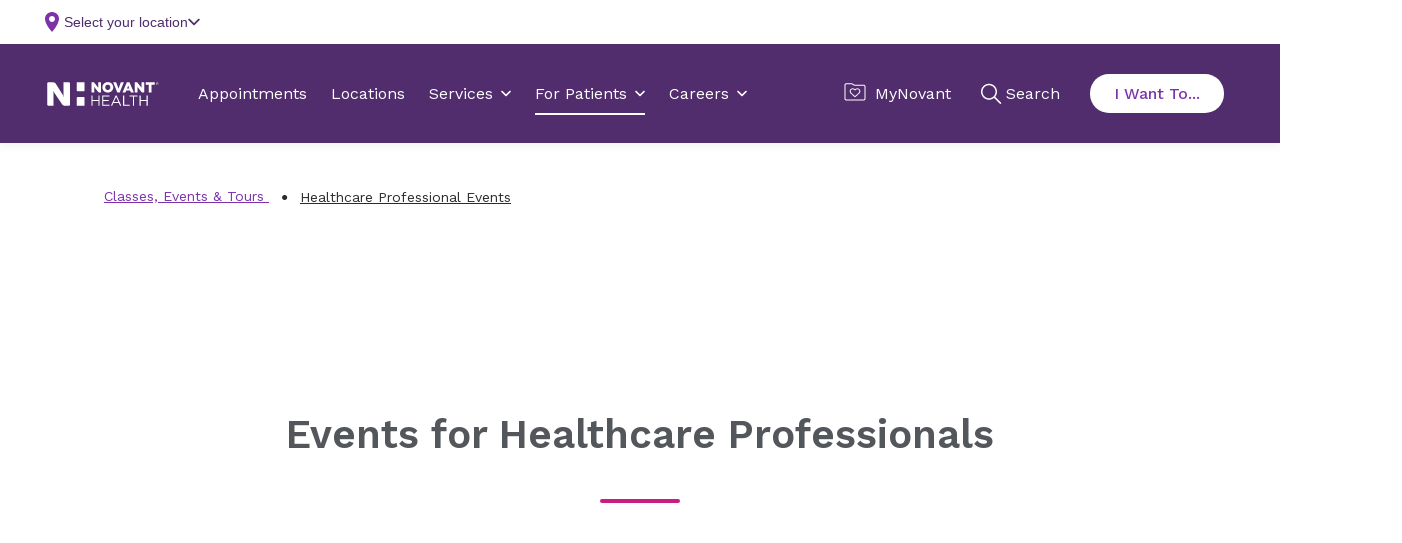

--- FILE ---
content_type: text/html
request_url: https://www.cvent.com/c/calendar/de2039ba-cbd7-4334-961a-37e5f5c2f0d5/webwidget/7070f72e-4fea-4c3f-8031-6a364efad9ed?showIcons=true&isPreview=false&showSpinner=false
body_size: 1680
content:
<script >cvent_internal_calendar_guest_site_13_0_13_paths = 'https://www.cvent-assets.com/@cvent-internal/calendar-guest-site/assets/';</script>

<script  type="text/javascript" crossorigin="anonymous" src="https://www.cvent-assets.com/@cvent-internal/calendar-guest-site/assets/runtime.prod.jenkins_v5.981ce02ab82e25042250.js"></script>
<script  type="text/javascript" crossorigin="anonymous" src="https://www.cvent-assets.com/@cvent-internal/calendar-guest-site/assets/vendor.prod.jenkins_v5.35b12648c5ad7f515e51.js"></script>
<script  type="text/javascript" crossorigin="anonymous" src="https://www.cvent-assets.com/@cvent-internal/calendar-guest-site/assets/webWidget.prod.jenkins_v5.017949e2cd660b3c9793.js"></script>

<link  rel="stylesheet" type="text/css" href="https://www.cvent-assets.com/@cvent-internal/calendar-guest-site/assets/css/name.prod.jenkins_v5.3c2d17326b07018df36f.css">
<link  rel="stylesheet" type="text/css" href="https://www.cvent-assets.com/@cvent-internal/calendar-guest-site/assets/css/name.prod.jenkins_v5.2d45ce1f37f9e33e2445.css">

<div id="calendar-widget-content"></div>
<script type="text/javascript">
  window.basePath = '/c/calendar';
  window.cvtDomain = 'https://www.cvent.com';
  // Reference nucleus-core/colors/conversions and stack overflow
  function hexColorToRgb(color) {
    color = color.split('#')[1];
    var r = parseInt(color.substring(0,2), 16);
    var g = parseInt(color.substring(2,4), 16);
    var b = parseInt(color.substring(4,6), 16);
    return { r: r, g: g, b: b };
  }

  function darkenColor(color, amount) {
    var rgb = hexColorToRgb(color);
    var r = rgb.r + amount;
    var g = rgb.g + amount;
    var b = rgb.b + amount;
    if (r > 255) {
      r = 255;
    } else if (r < 0) {
      r = 0;
    }
    if (b > 255) {
      b = 255;
    } else if (b < 0) {
      b = 0;
    }
    if (g > 255) {
      g = 255;
    } else if (g < 0) {
      g = 0;
    }
    var hexColor = ((1 << 24) + (r << 16) + (g << 8) + b).toString(16).slice(1).toUpperCase();
    return '#' + hexColor;
  }

  var webWidgetSettings = {"widgetId":"7070f72e-4fea-4c3f-8031-6a364efad9ed","showIcons":true,"showSpinner":false,"active":true,"referenceId":"","colorOptions":{"buttonColor":"#512D6D","buttonTextColor":"#FFFFFF","textColor":"#512D6D","secondaryColor":"#FFFFFF"},"displayFilters":true,"addToCalendarFlag":true,"layout":"0"};
  var colorOptions = webWidgetSettings ? webWidgetSettings.colorOptions : {};
  var secondaryColor = colorOptions && colorOptions.secondaryColor ? colorOptions.secondaryColor : '#000000';
  var websiteHoverColor = colorOptions && colorOptions.buttonColor ? colorOptions.buttonColor : '#0b6db6';
  var rgbListContainerHoverColor = hexColorToRgb(secondaryColor);

  var hoverCSS = '[id^="calendarListItem_listContainer"] li:hover { background: rgba(' +
    rgbListContainerHoverColor.r + ',' + rgbListContainerHoverColor.g + ',' + rgbListContainerHoverColor.b + ', 0.25); }' +
    '#calendarList_websiteButton:hover { background: ' + darkenColor(websiteHoverColor, -20) + ' !important; }' +
    '#calendarList_showMore:hover { background: ' + darkenColor(websiteHoverColor, -20) + ' !important; }';

  var documentHead = document.getElementsByTagName('head')[0];
  var styleElement = document.createElement('style');
  styleElement.type = 'text/css';
  styleElement.appendChild(document.createTextNode(hoverCSS));
  documentHead.appendChild(styleElement);

  var applicationSettings = {
    assetRoot: 'https://www.cvent-assets.com/@cvent-internal/calendar-guest-site/assets/',
    basePath: '/c/calendar',
    webWidgetSettings: webWidgetSettings,
    calendarId: 'de2039ba-cbd7-4334-961a-37e5f5c2f0d5',
    authorization: '7876e0884920ff9e13c345de8fdd954ba7023e5aa8dacce3b2752db6e42a738d78da0f30fa6e517ae2c497ec022d0a3e2b7b9365a07bdb3562aa50c30bcabfd5',
    isFixture: false,
    datadogEnvironment: 'production'
  };

  let retryCount = 0;
  const maxRetries = 60;
  const retryInterval = 1000; // 1 second
  const renderWebWidgetTimeoutInterval = setInterval(() => {
    if (retryCount >= maxRetries) {
      console.error(`renderCvtCalendarWebWidget function could not be loaded after ${maxRetries} retries`);
      clearInterval(renderWebWidgetTimeoutInterval);
      return;
    }
    try {
      if (typeof renderCvtCalendarWebWidget === 'function') {
        renderCvtCalendarWebWidget(applicationSettings);
        console.info('renderCvtCalendarWebWidget function is loaded and executed successfully.');
        clearInterval(renderWebWidgetTimeoutInterval);
        return;
      } else {
        handleRetry();
      }
    } catch (error) {
      handleRetry();
    }
  }, retryInterval);

  function handleRetry() {
    retryCount++;
    console.info(`renderCvtCalendarWebWidget is not loaded yet, retrying in 1 second. (Attempt ${retryCount}/${maxRetries})`);
  }
</script>


--- FILE ---
content_type: text/css; charset=utf-8
request_url: https://www.cvent-assets.com/@cvent-internal/calendar-guest-site/assets/css/name.prod.jenkins_v5.2d45ce1f37f9e33e2445.css
body_size: 185072
content:
.Icons-All__srOnly___PSvOs{clip:rect(0,0,0,0);border:0;height:1px;margin:-1px;overflow:hidden;padding:0;position:absolute;width:1px}.Icons-All__container___LcZEn{display:inline-block;margin:0;padding:0}.Icons-All__base___Cmy8I{font-size:32px}.Icons-All__icon___U3yj8{speak:none;-webkit-font-smoothing:antialiased;-moz-osx-font-smoothing:grayscale;font-family:cvticons!important;font-style:normal;font-variant:normal;font-weight:400;line-height:1;text-transform:none}.Icons-All__forwardMail___OmnM4:before{content:"\ecdd"}.Icons-All__reply___CgGRB:before{content:"\ecd3"}.Icons-All__replyAll___RgV_f:before{content:"\ecd4"}.Icons-All__refresh___EMADr:before{content:"\eccb"}.Icons-All__arrange___FWKF4:before{content:"\eccc"}.Icons-All__stackHorizontally___gPZ5W:before{content:"\ecc7"}.Icons-All__stackVertically___DGlBm:before{content:"\ecc8"}.Icons-All__closeFilter___zm_lh:before{content:"\ec70"}.Icons-All__openFilter___x60f8:before{content:"\ec72"}.Icons-All__down___OYBS9:before{content:"\e938"}.Icons-All__up___b9SCJ:before{content:"\e939"}.Icons-All__forwardMailFilled___eva4C:before{content:"\ecde"}.Icons-All__replyAllFilled___wpN5v:before{content:"\ecd5"}.Icons-All__replyFilled___N3rOI:before{content:"\ecd6"}.Icons-All__refreshFilled___qyKZa:before{content:"\eccd"}.Icons-All__arrangeFilled___i6iL4:before{content:"\ecce"}.Icons-All__stackHorizontallyFilled___d6SDy:before{content:"\ecc9"}.Icons-All__stackVerticallyFilled___eGw6i:before{content:"\ecca"}.Icons-All__closeFilterFilled___KDEPs:before{content:"\ec71"}.Icons-All__openFilterFilled___tDlIK:before{content:"\ec73"}.Icons-All__attach___w7mNy:before{content:"\e900"}.Icons-All__dropdownMenu___TtPnF:before{content:"\e90a"}.Icons-All__expandWindow___ONw_D:before{content:"\e90c"}.Icons-All__chooseTimeLocation___xK0dl:before{content:"\e90e"}.Icons-All__manageRFP___ujGke:before{content:"\e910"}.Icons-All__goToDefault___OpJM5:before{content:"\e912"}.Icons-All__match___CqrFD:before{content:"\e914"}.Icons-All__unmatch___QadZC:before{content:"\e916"}.Icons-All__hideImage___qN5jI:before{content:"\e918"}.Icons-All__assignSeat___SYosK:before{content:"\e91c"}.Icons-All__customText___czpne:before{content:"\e91e"}.Icons-All__tableManagement___vEiae:before{content:"\e920"}.Icons-All__crop___S1LnM:before{content:"\e922"}.Icons-All__runReport___RlNm1:before{content:"\e926"}.Icons-All__orderAdjust___bUSsL:before{content:"\e928"}.Icons-All__setAsDefault___QCj8T:before{content:"\e92a"}.Icons-All__addNew___HCs_O:before{content:"\e92c"}.Icons-All__back____wm75:before{content:"\e92e"}.Icons-All__forward___RKx3E:before{content:"\e92f"}.Icons-All__left___aKDJe:before{content:"\e930"}.Icons-All__check___banZY:before{content:"\e932"}.Icons-All__closeDelete___pfABX:before{content:"\e934"}.Icons-All__collapse___Rj6CX:before{content:"\e936"}.Icons-All__expand___F5OWP:before{content:"\e937"}.Icons-All__goToBeginning___LC3Xq:before{content:"\e93a"}.Icons-All__goToEnd___hpfJ7:before{content:"\e93b"}.Icons-All__completed___xYIrr:before{content:"\e93c"}.Icons-All__download___eDzxf:before{content:"\e93e"}.Icons-All__menu___c6Gnp:before{content:"\e940"}.Icons-All__drag___S62p1:before{content:"\e942"}.Icons-All__edit___y8MKQ:before{content:"\e944"}.Icons-All__filter___yGT3j:before{content:"\e946"}.Icons-All__hide___aogYk:before{content:"\e948"}.Icons-All__internalNote___NJB4S:before{content:"\e94a"}.Icons-All__launch___Zjund:before{content:"\e94c"}.Icons-All__lock___BvGBE:before{content:"\e950"}.Icons-All__manualSend___w7pVP:before{content:"\e952"}.Icons-All__moreMenu___omiNL:before{content:"\e954"}.Icons-All__moveDown___CIbm_:before{content:"\e956"}.Icons-All__moveUp___QXcGf:before{content:"\e958"}.Icons-All__note___mQTBb:before{content:"\e95a"}.Icons-All__print___o9zXN:before{content:"\e95c"}.Icons-All__publish___ZOJt3:before{content:"\e95e"}.Icons-All__reset___AnDid:before{content:"\e960"}.Icons-All__save___l5fyD:before{content:"\e962"}.Icons-All__scan___hViVf:before{content:"\e964"}.Icons-All__share___yKYiJ:before{content:"\e966"}.Icons-All__showView___xFxXd:before{content:"\e968"}.Icons-All__switch___mZP1i:before{content:"\e96a"}.Icons-All__sync___cMtLj:before{content:"\e96c"}.Icons-All__syncError___UWH0i:before{content:"\e96d"}.Icons-All__target___tSs1_:before{content:"\e972"}.Icons-All__trackBudget___nFpYm:before{content:"\e974"}.Icons-All__trash___oqxb2:before{content:"\e976"}.Icons-All__undo___ITMMW:before{content:"\e978"}.Icons-All__unlock___UkDIS:before{content:"\e97a"}.Icons-All__upload___PgV9b:before{content:"\e97c"}.Icons-All__uploadToPortal___qp2Gv:before{content:"\e97e"}.Icons-All__viewByGrid___Qj8Bv:before{content:"\e980"}.Icons-All__viewByList___lVgwO:before{content:"\e982"}.Icons-All__viewByTitle___SDfXn:before{content:"\e984"}.Icons-All__search___UvcXn:before{content:"\e986"}.Icons-All__move___yVWcu:before{content:"\e988"}.Icons-All__zoomIn___js6K9:before{content:"\e98a"}.Icons-All__zoomOut___NwWKA:before{content:"\e98c"}.Icons-All__deny___qZBK4:before{content:"\e98e"}.Icons-All__moveToNoResponse___mpWyA:before{content:"\e990"}.Icons-All__smallCancelDelete___S6wqy:before{content:"\e992"}.Icons-All__unfavorUnlike___kv0dD:before{content:"\e994"}.Icons-All__clearCircle___b1i44:before{content:"\e996"}.Icons-All__redo___YKoLL:before{content:"\e998"}.Icons-All__addCircle___z5lI5:before{content:"\e99c"}.Icons-All__removeCircle___rBW3m:before{content:"\e99e"}.Icons-All__runCircle___tn4PW:before{content:"\e9a0"}.Icons-All__selectCircle___Q83PQ:before{content:"\e9a2"}.Icons-All__copy___QHqCB:before{content:"\e9a4"}.Icons-All__default___ig_fL:before{content:"\e9a6"}.Icons-All__mirrorDown___uchFa:before{content:"\e9a8"}.Icons-All__mirrorUp___BUdn5:before{content:"\e9aa"}.Icons-All__rotateCCW___pPqp7:before{content:"\e9ac"}.Icons-All__rotateCCWFilled___NM6ZN:before{content:"\e9ad"}.Icons-All__rotateCW___qVmwi:before{content:"\e9ae"}.Icons-All__selectAll___dtAPC:before{content:"\e9b0"}.Icons-All__smallCheck___Ik2z7:before{content:"\e9b2"}.Icons-All__sliderHandle___mnvAn:before{content:"\e9b4"}.Icons-All__arrowBack___S9ZLQ:before{content:"\ead6"}.Icons-All__arrowBackFirst___i4oci:before{content:"\ead7"}.Icons-All__arrowForward___jCkH7:before{content:"\ead8"}.Icons-All__arrowForwardLast___vZBJM:before{content:"\ead9"}.Icons-All__arrowUpDown___KVM7f:before{content:"\eada"}.Icons-All__arrowLeftRight___n4rqi:before{content:"\eadb"}.Icons-All__moveCursor___QWMa9:before{content:"\eadc"}.Icons-All__collapseAll___L5iuu:before{content:"\eadd"}.Icons-All__expandAll___Zvg3n:before{content:"\eade"}.Icons-All__hideAll___CQAvM:before{content:"\eadf"}.Icons-All__showAll___xTcy8:before{content:"\eae0"}.Icons-All__addFromLibrary___NpDBE:before{content:"\eae1"}.Icons-All__cancelRegistration___agcM8:before{content:"\eae4"}.Icons-All__addToRegistration___KHA33:before{content:"\eae5"}.Icons-All__modifyRegistration___z8xKW:before{content:"\eae7"}.Icons-All__loadPrevious___uiTEV:before{content:"\e99a"}.Icons-All__split___oLljZ:before{content:"\eb1f"}.Icons-All__play___fUiZE:before{content:"\ea31"}.Icons-All__addGeoLocation___R_sad:before{content:"\eb58"}.Icons-All__review____zWoC:before{content:"\eb5a"}.Icons-All__addNewFolder___EaxPG:before{content:"\eb93"}.Icons-All__duplicate___V8xNv:before{content:"\eb95"}.Icons-All__minimizeWindow___dSDE_:before{content:"\eb97"}.Icons-All__moveFileFolder___Kf9QP:before{content:"\eb99"}.Icons-All__rename___jitIb:before{content:"\eb9b"}.Icons-All__replace___LCOda:before{content:"\eb9d"}.Icons-All__viewLive___oR06z:before{content:"\eb9f"}.Icons-All__viewCurrentPost___gnYpi:before{content:"\eba1"}.Icons-All__switchAccount___IIPzA:before{content:"\eba3"}.Icons-All__erase___UZ00i:before{content:"\eba5"}.Icons-All__addPhoto___eM1JK:before{content:"\eba7"}.Icons-All__addPost___L1XCQ:before{content:"\eba9"}.Icons-All__addUser___gdCDk:before{content:"\ebab"}.Icons-All__createEvent___Brhe9:before{content:"\ebad"}.Icons-All__createPlanner___rG9yy:before{content:"\ebaf"}.Icons-All__createSocialWall___hmaav:before{content:"\ebb1"}.Icons-All__openInNewWindow___iPq3W:before{content:"\ea30"}.Icons-All__attachFilled___oujUO:before{content:"\e901"}.Icons-All__dropdownMenuFilled___Az2Jj:before{content:"\e90b"}.Icons-All__expandWindowFilled___g92yp:before{content:"\e90d"}.Icons-All__chooseTimeLocationFilled___aU0hh:before{content:"\e90f"}.Icons-All__manageRFPFilled___KLhYI:before{content:"\e911"}.Icons-All__goToDefaultFilled___xBtzP:before{content:"\e913"}.Icons-All__matchFilled___JMuU2:before{content:"\e915"}.Icons-All__unmatchFilled___igwvu:before{content:"\e917"}.Icons-All__hideImageFilled___UdVUS:before{content:"\e919"}.Icons-All__assignSeatFilled___JUoFV:before{content:"\e91d"}.Icons-All__customTextFilled___oMTwh:before{content:"\e91f"}.Icons-All__tableManagementFilled___xOFB_:before{content:"\e921"}.Icons-All__cropFilled___GgnN3:before{content:"\e923"}.Icons-All__runReportFilled___bu4Ld:before{content:"\e927"}.Icons-All__orderAdjustFilled___rXqfo:before{content:"\e929"}.Icons-All__setAsDefaultFilled___vOpnD:before{content:"\e92b"}.Icons-All__addNewFilled___M2DrX:before{content:"\e92d"}.Icons-All__checkFilled___otclU:before{content:"\e933"}.Icons-All__closeDeleteFilled___FuS7A:before{content:"\e935"}.Icons-All__completedFilled___iA60l:before{content:"\e93d"}.Icons-All__downloadFilled___cNEGH:before{content:"\e93f"}.Icons-All__menuFilled___5Lf3b:before{content:"\e941"}.Icons-All__dragFilled___O9MDR:before{content:"\e943"}.Icons-All__editFilled___OmKxl:before{content:"\e945"}.Icons-All__filterFilled___zlD2W:before{content:"\e947"}.Icons-All__hideFilled___Sf13Q:before{content:"\e949"}.Icons-All__internalNoteFilled___e3awn:before{content:"\e94b"}.Icons-All__launchFilled____Rwjy:before{content:"\e94d"}.Icons-All__lockFilled___BoIQn:before{content:"\e951"}.Icons-All__manualSendFilled___aRe2d:before{content:"\e953"}.Icons-All__moreMenuFilled___qpvBG:before{content:"\e955"}.Icons-All__moveDownFilled___P90Wo:before{content:"\e957"}.Icons-All__moveUpFilled___kyHT5:before{content:"\e959"}.Icons-All__noteFilled___HrLYk:before{content:"\e95b"}.Icons-All__printFilled___aczRK:before{content:"\e95d"}.Icons-All__publishFilled___tCBLQ:before{content:"\e95f"}.Icons-All__resetFilled___pzinF:before{content:"\e961"}.Icons-All__saveFilled___sqohf:before{content:"\e963"}.Icons-All__scanFilled___e043_:before{content:"\e965"}.Icons-All__shareFilled___Q2da1:before{content:"\e967"}.Icons-All__showViewFilled___QXS20:before{content:"\e969"}.Icons-All__switchFilled___LTAdr:before{content:"\e96b"}.Icons-All__syncErrorFilled___cYg8A:before{content:"\e96e"}.Icons-All__syncFilled___v0xv5:before{content:"\e96f"}.Icons-All__targetFilled___dHXms:before{content:"\e973"}.Icons-All__trackBudgetFilled___CGRHk:before{content:"\e975"}.Icons-All__trashFilled___x3usQ:before{content:"\e977"}.Icons-All__undoFilled___Z3XYP:before{content:"\e979"}.Icons-All__unlockFilled___S7Ee2:before{content:"\e97b"}.Icons-All__uploadFilled___I2IE9:before{content:"\e97d"}.Icons-All__uploadToPortalFilled___j3RZe:before{content:"\e97f"}.Icons-All__viewByGridFilled___Axr59:before{content:"\e981"}.Icons-All__viewByListFilled___CM27N:before{content:"\e983"}.Icons-All__viewByTitleFilled___ezeO7:before{content:"\e985"}.Icons-All__searchFilled___hyOwK:before{content:"\e987"}.Icons-All__moveFilled___W8nzk:before{content:"\e989"}.Icons-All__zoomInFilled___WBmlO:before{content:"\e98b"}.Icons-All__zoomOutFilled___Brfob:before{content:"\e98d"}.Icons-All__denyFilled___Ekw5m:before{content:"\e98f"}.Icons-All__moveToNoResponseFilled___PbSL3:before{content:"\e991"}.Icons-All__smallCancelDeleteFilled___HvSFW:before{content:"\e993"}.Icons-All__unfavorUnlikeFilled___RD9Jl:before{content:"\e995"}.Icons-All__clearCircleFilled___XENHa:before{content:"\e997"}.Icons-All__redoFilled___TZVfi:before{content:"\e999"}.Icons-All__addCircleFilled___X8pyr:before{content:"\e99d"}.Icons-All__removeCircleFilled___euTgN:before{content:"\e99f"}.Icons-All__runCircleFilled___l8XpI:before{content:"\e9a1"}.Icons-All__selectCircleFilled___wjIj6:before{content:"\e9a3"}.Icons-All__copyFilled___vHYet:before{content:"\e9a5"}.Icons-All__defaultFilled___vIVuy:before{content:"\e9a7"}.Icons-All__mirrorDownFilled___S_NtS:before{content:"\e9a9"}.Icons-All__mirrorUpFilled___qWa0c:before{content:"\e9ab"}.Icons-All__rotateCWFilled___VxwZZ:before{content:"\e9af"}.Icons-All__selectAllFilled___wUW7J:before{content:"\e9b1"}.Icons-All__smallCheckFilled___chocK:before{content:"\e9b3"}.Icons-All__sliderHandleFilled___B3IHJ:before{content:"\e9b5"}.Icons-All__addFromLibraryFilled___SYwvW:before{content:"\eae2"}.Icons-All__cancelRegistrationFilled___A5CT2:before{content:"\eae6"}.Icons-All__addToRegistrationFilled___HwziM:before{content:"\eae3"}.Icons-All__modifyRegistrationFilled___F45nG:before{content:"\eae8"}.Icons-All__loadPreviousFilled___zxgGf:before{content:"\e99b"}.Icons-All__splitFilled___N8GXg:before{content:"\eb20"}.Icons-All__playFilled___MPfb3:before{content:"\eb33"}.Icons-All__addGeoLocationFilled___KAaR2:before{content:"\eb59"}.Icons-All__reviewFilled___YMCep:before{content:"\eb5b"}.Icons-All__addNewFolderFilled___wujmC:before{content:"\eb94"}.Icons-All__duplicateFilled___WRnjM:before{content:"\eb96"}.Icons-All__minimizeWindowFilled___xOUHK:before{content:"\eb98"}.Icons-All__moveFileFolderFilled___nPWde:before{content:"\eb9a"}.Icons-All__renameFilled___ayJG5:before{content:"\eb9c"}.Icons-All__replaceFilled___NGQXn:before{content:"\eb9e"}.Icons-All__viewLiveFilled___bQxz3:before{content:"\eba0"}.Icons-All__viewCurrentPostFilled___rTvFT:before{content:"\eba2"}.Icons-All__switchAccountFilled___LKQrW:before{content:"\eba4"}.Icons-All__eraseFilled___zDkGd:before{content:"\eba6"}.Icons-All__addPhotoFilled___A3eGD:before{content:"\eba8"}.Icons-All__addPostFilled___Bw1U5:before{content:"\ebaa"}.Icons-All__addUserFilled___c_T_D:before{content:"\ebac"}.Icons-All__createEventFilled___UqyBJ:before{content:"\ebae"}.Icons-All__createPlannerFilled___t3G_8:before{content:"\ebb0"}.Icons-All__createSocialWallFilled___XYuBQ:before{content:"\ebb2"}.Icons-All__openInNewWindowFilled___dDA40:before{content:"\ec29"}.Icons-All__barCode___x1ZSQ:before{content:"\eaba"}.Icons-All__qrCode___j6O2u:before{content:"\eabb"}.Icons-All__appleWallet___rzB23:before{content:"\ecf7"}.Icons-All__RFIDtracking___vsyOa:before{content:"\ecf3"}.Icons-All__desktopSite___ZQQTH:before{content:"\ecdf"}.Icons-All__tabletSite___cO0hP:before{content:"\ece0"}.Icons-All__mobileSite___kGuBC:before{content:"\e9cc"}.Icons-All__matrix___xrtcC:before{content:"\eca9"}.Icons-All__matrixRating___Gb_Zc:before{content:"\ecaa"}.Icons-All__ratingSelection___lpoOq:before{content:"\eca7"}.Icons-All__emoticons___ZLKll:before{content:"\ec8e"}.Icons-All__appointmentsSuccess___zMkWJ:before{content:"\ec8f"}.Icons-All__brightness___rurhn:before{content:"\ec90"}.Icons-All__cameraSync___SCiMI:before{content:"\ec91"}.Icons-All__emailSuccess___Zpxr6:before{content:"\ec92"}.Icons-All__keyboard___ZAnmE:before{content:"\ec93"}.Icons-All__lead___aN5aN:before{content:"\ec94"}.Icons-All__leadSuccess___sl_Ql:before{content:"\ec95"}.Icons-All__mobileUser___Vq2Ie:before{content:"\ec96"}.Icons-All__scanning___Q2MYb:before{content:"\ec97"}.Icons-All__syncComplete___WsjNe:before{content:"\ec98"}.Icons-All__syncFailed___yw4qs:before{content:"\ec99"}.Icons-All__syncPending___rM5fp:before{content:"\ec9a"}.Icons-All__unlockPhone___s23xo:before{content:"\ec9b"}.Icons-All__brightnessOff___m5vs1:before{content:"\ec9c"}.Icons-All__leadEmpty___aRlO0:before{content:"\ec9d"}.Icons-All__leadNotFound___AEZmC:before{content:"\ec9e"}.Icons-All__offline___rOfLE:before{content:"\ec9f"}.Icons-All__scanButton___Ycn5y:before{content:"\eca0"}.Icons-All__chapterQuestion___Mv3h1:before{content:"\e902"}.Icons-All__imageAnswer___w2XXH:before{content:"\e903"}.Icons-All__matrixQuestion___aAgfB:before{content:"\e904"}.Icons-All__numericQuestion___Jcy7E:before{content:"\e905"}.Icons-All__registrationIgnored___lVZKk:before{content:"\ec6e"}.Icons-All__netPromoter___Pvho6:before{content:"\ec63"}.Icons-All__sliderOption___ef80K:before{content:"\ec65"}.Icons-All__starSelection___cMr5e:before{content:"\ec67"}.Icons-All__iconChoice___ligkZ:before{content:"\ec69"}.Icons-All__navigationButtons___NTWLs:before{content:"\ec54"}.Icons-All__surveyTitle___LgiYq:before{content:"\ec55"}.Icons-All__roadmap___GCCmH:before{content:"\ec57"}.Icons-All__webinar___bdeig:before{content:"\ec59"}.Icons-All__confirmationNumber___FsuHv:before{content:"\ec4d"}.Icons-All__apiAttention___rZV0o:before{content:"\ec4f"}.Icons-All__apiKey___ZDGqr:before{content:"\ec51"}.Icons-All__aboutLicenses___uSEqP:before{content:"\ebb3"}.Icons-All__assignLicenses___SEc_c:before{content:"\ebb5"}.Icons-All__byodLicense___K2NJ2:before{content:"\ebb8"}.Icons-All__customQuestions___oR_FL:before{content:"\ebba"}.Icons-All__exhibitorNoLicense___G5vXu:before{content:"\ebbb"}.Icons-All__exportAboutInfo___tarLL:before{content:"\ebbd"}.Icons-All__getLicenses___wY97X:before{content:"\ebbf"}.Icons-All__leadGathererNoLicense___z5tAO:before{content:"\ebc1"}.Icons-All__deviceRentalLicenseNone___kpzqu:before{content:"\ebc3"}.Icons-All__deviceRentalLicense___BJlZx:before{content:"\ebc6"}.Icons-All__emptyDeviceAlerts___V1xaz:before{content:"\ebc7"}.Icons-All__license___v7lWA:before{content:"\ebca"}.Icons-All__myTasks___v28d2:before{content:"\ebcc"}.Icons-All__newLicense___pjoi_:before{content:"\ebcd"}.Icons-All__noLicense___qBEN6:before{content:"\ebcf"}.Icons-All__byodEmpty___ikTJS:before{content:"\ebd1"}.Icons-All__noRegistrationAvailable___j5dmm:before{content:"\ebd3"}.Icons-All__noSessionsAvailable___kSrqY:before{content:"\ebd5"}.Icons-All__noSignature___MWTi2:before{content:"\ebd7"}.Icons-All__registrationSuccess___AAMsG:before{content:"\ebd9"}.Icons-All__signature___IUaUt:before{content:"\ebdb"}.Icons-All__noUploads___Bjt3u:before{content:"\ebdd"}.Icons-All__uploadError___Ro33R:before{content:"\ebdf"}.Icons-All__distributionListOptions___SGNa1:before{content:"\e9b6"}.Icons-All__itemAvailability___p4JRI:before{content:"\e9b8"}.Icons-All__contactSnapshot___THoTl:before{content:"\e9ba"}.Icons-All__credit___snLzC:before{content:"\e9bc"}.Icons-All__emailAlert___cq0P8:before{content:"\e9be"}.Icons-All__eventWaitlist___Ss2J5:before{content:"\e9c0"}.Icons-All__invitationForward___xPPQJ:before{content:"\e9c2"}.Icons-All__eventVouchers___PKHPH:before{content:"\e9c4"}.Icons-All__guestRegistration___Ux3oN:before{content:"\e9c6"}.Icons-All__registrationApproval___nQSRz:before{content:"\e9c8"}.Icons-All__mobileRegistration___Ws6eK:before{content:"\e9ca"}.Icons-All__customDomain___vbqy8:before{content:"\e9ce"}.Icons-All__multipleLanguages___naFK_:before{content:"\e9d0"}.Icons-All__agenda___u6WSL:before{content:"\e9d2"}.Icons-All__airTravel___rw6Im:before{content:"\e9d4"}.Icons-All__appointment___oSr7i:before{content:"\e9d6"}.Icons-All__budget___MsOzn:before{content:"\e9d8"}.Icons-All__callForPapers___jezTL:before{content:"\e9da"}.Icons-All__campaign___pDNDd:before{content:"\e9dc"}.Icons-All__carRental___V0X7g:before{content:"\e9de"}.Icons-All__certificate___Un5AN:before{content:"\e9e0"}.Icons-All__checkIn___Zs7KD:before{content:"\e9e2"}.Icons-All__checkOut___tLHRz:before{content:"\e9e4"}.Icons-All__dashboard___Bg5HE:before{content:"\e9e6"}.Icons-All__destination___DNGLy:before{content:"\e9e8"}.Icons-All__destinationSearch___a2cmd:before{content:"\e9ea"}.Icons-All__discount___jJzHM:before{content:"\e9ec"}.Icons-All__emarketing___i2uau:before{content:"\e9ee"}.Icons-All__event___FbK2R:before{content:"\e9f0"}.Icons-All__eventResources___UdClx:before{content:"\e9f2"}.Icons-All__exhibitor___EL9O0:before{content:"\e9f4"}.Icons-All__fees___kg3Vk:before{content:"\e9f6"}.Icons-All__group___fEUbZ:before{content:"\e9f8"}.Icons-All__hotel___iBFX6:before{content:"\e9fa"}.Icons-All__invite___pe4_S:before{content:"\e9fc"}.Icons-All__invitee___RT6FV:before{content:"\e9fe"}.Icons-All__milestone___ZOnPl:before{content:"\ea00"}.Icons-All__tickets___WMm4f:before{content:"\ea02"}.Icons-All__optionalItems___XE20h:before{content:"\ea04"}.Icons-All__portal___laNpp:before{content:"\ea06"}.Icons-All__previewEvent___lqkvn:before{content:"\ea08"}.Icons-All__recurringAgendaItem___v79hF:before{content:"\ea0a"}.Icons-All__registration___ahwUk:before{content:"\ea0c"}.Icons-All__rfi___pcwYL:before{content:"\ea0e"}.Icons-All__rfp___tMfrD:before{content:"\ea10"}.Icons-All__rfpSearch___Axsfl:before{content:"\ea12"}.Icons-All__schedule___gKII3:before{content:"\ea14"}.Icons-All__service___XbgjQ:before{content:"\ea16"}.Icons-All__serviceSearch___A2Et6:before{content:"\ea18"}.Icons-All__session___TmfGQ:before{content:"\ea1a"}.Icons-All__sessionGroups___TXGhq:before{content:"\ea1c"}.Icons-All__sessionTracks___YJ1zN:before{content:"\ea1e"}.Icons-All__speaker___YN_dD:before{content:"\ea20"}.Icons-All__speakerSchedule___mDax8:before{content:"\ea22"}.Icons-All__supplier___wGv8f:before{content:"\ea24"}.Icons-All__survey___gK4Xq:before{content:"\ea26"}.Icons-All__surveyRespondent___wZCOs:before{content:"\ea28"}.Icons-All__taskList___cFHO0:before{content:"\ea2a"}.Icons-All__taxes___vivpb:before{content:"\ea2c"}.Icons-All__venue___FeT6W:before{content:"\ea2e"}.Icons-All__venueSearch___BuMMZ:before{content:"\ea32"}.Icons-All__adminItems___Pz2QM:before{content:"\ea34"}.Icons-All__terms___t1E9A:before{content:"\ea36"}.Icons-All__identityConfirmation___ux1Ar:before{content:"\ea38"}.Icons-All__questions___aEhQq:before{content:"\ea3a"}.Icons-All__staff___aGZc6:before{content:"\ea3c"}.Icons-All__archive___xXCer:before{content:"\ea3e"}.Icons-All__attendees___sntrG:before{content:"\ea40"}.Icons-All__directions___E05fD:before{content:"\ea42"}.Icons-All__airActualForm___tu9oq:before{content:"\ea44"}.Icons-All__airRequestForm___Ji8es:before{content:"\ea46"}.Icons-All__itinerary___zskLW:before{content:"\ea48"}.Icons-All__partialRegistration___D1av7:before{content:"\ea4a"}.Icons-All__travel___qmLeZ:before{content:"\ea4c"}.Icons-All__travelCard___A0MB1:before{content:"\ea4e"}.Icons-All__travelRequests___oGPpe:before{content:"\ea50"}.Icons-All__branchLogic___KxiGp:before{content:"\ea52"}.Icons-All__choiceLinking___Lm4QR:before{content:"\ea54"}.Icons-All__comment___ziNUF:before{content:"\ea56"}.Icons-All__dateTimeQuestion___BStLa:before{content:"\ea58"}.Icons-All__header____WTfH:before{content:"\ea5a"}.Icons-All__masking___mpT3m:before{content:"\ea5c"}.Icons-All__multipleAnswerMatrix___IAzYu:before{content:"\ea5e"}.Icons-All__multipleQuestionType___lDG4P:before{content:"\ea61"}.Icons-All__pageBreak___D0b8P:before{content:"\ea62"}.Icons-All__pipeLogic___enEig:before{content:"\ea64"}.Icons-All__separator___k7i_t:before{content:"\ea66"}.Icons-All__singleAnswer___OABYV:before{content:"\ea68"}.Icons-All__singleAnswerMatrix___DlzZF:before{content:"\ea6a"}.Icons-All__skipLogic___WHBOn:before{content:"\ea6c"}.Icons-All__textfieldQuestion___NDDWK:before{content:"\ea6e"}.Icons-All__processForms____Mp5w:before{content:"\ea70"}.Icons-All__manageInvitees___VsFz0:before{content:"\ea72"}.Icons-All__socialFollow___omDM7:before{content:"\ea74"}.Icons-All__staffList___pvsR4:before{content:"\ea76"}.Icons-All__kioskMode___onpJ9:before{content:"\ea78"}.Icons-All__progress___h4ffD:before{content:"\ea7a"}.Icons-All__paths___C2KnT:before{content:"\ea7c"}.Icons-All__contactFields___hjRuR:before{content:"\ea7e"}.Icons-All__resources___r1QSb:before{content:"\ea80"}.Icons-All__document___FlIsY:before{content:"\ea82"}.Icons-All__file___shSM9:before{content:"\ea84"}.Icons-All__addToCalendar___uS_8O:before{content:"\eae9"}.Icons-All__ticket___c93Rl:before{content:"\eaeb"}.Icons-All__countdown___Opo1G:before{content:"\eaed"}.Icons-All__customContactField___KfmEF:before{content:"\eaf0"}.Icons-All__eventDateTime___uRUN9:before{content:"\eaf1"}.Icons-All__eventDescription___S9fZh:before{content:"\eaf3"}.Icons-All__eventTitle___G9a5i:before{content:"\eaf5"}.Icons-All__locationMap___PEqlG:before{content:"\eaf7"}.Icons-All__membership___zDDAz:before{content:"\eaf9"}.Icons-All__carRequest___hrOdz:before{content:"\eafb"}.Icons-All__airRequest___mD6Al:before{content:"\eafc"}.Icons-All__hotelRequest___rpBO4:before{content:"\eafe"}.Icons-All__myAgenda___xxB_C:before{content:"\eb02"}.Icons-All__myItinerary___Xmp34:before{content:"\eb04"}.Icons-All__plannerInfo___baWHD:before{content:"\eb05"}.Icons-All__registerButton___nUvhw:before{content:"\eb07"}.Icons-All__deadline___mAsZj:before{content:"\eb09"}.Icons-All__registrationType___en94m:before{content:"\eb0b"}.Icons-All__myAnswers___kOQUi:before{content:"\eb0d"}.Icons-All__text___Jqf4A:before{content:"\eb0f"}.Icons-All__footer____iEi2:before{content:"\eb11"}.Icons-All__imageCarousel___f7cfz:before{content:"\eb13"}.Icons-All__video___N4PT6:before{content:"\eb15"}.Icons-All__tracks___tiw1Z:before{content:"\eb17"}.Icons-All__weather___VLApo:before{content:"\eb19"}.Icons-All__socialMediaHeader___SaPB4:before{content:"\eb1b"}.Icons-All__photoGallery___aaFnC:before{content:"\eb1d"}.Icons-All__payment___zzYZR:before{content:"\eb21"}.Icons-All__registrationSummary___NGUrB:before{content:"\eb23"}.Icons-All__voucherCode___HuT_s:before{content:"\eb25"}.Icons-All__admissionItem___Tn_rY:before{content:"\eb27"}.Icons-All__admissionItems___iSQRn:before{content:"\eb29"}.Icons-All__presentation___rBB7a:before{content:"\eb34"}.Icons-All__spreadsheet___fD_fx:before{content:"\eb36"}.Icons-All__floorPlan___KOWd9:before{content:"\eb38"}.Icons-All__restaurantMenu___E_1DC:before{content:"\eb3a"}.Icons-All__venueCart___bIyiE:before{content:"\eb3c"}.Icons-All__measure___tYhwr:before{content:"\eb3e"}.Icons-All__ceilingHeight___hfbca:before{content:"\eb40"}.Icons-All__roomLayout___RCoXN:before{content:"\eb42"}.Icons-All__template___ntTdk:before{content:"\eb5c"}.Icons-All__invoice___YBbdd:before{content:"\eb5e"}.Icons-All__leadRetrieval___IsZDC:before{content:"\eb60"}.Icons-All__submission___Cugrm:before{content:"\eb62"}.Icons-All__emptySocialWall___LADVq:before{content:"\ebe1"}.Icons-All__curatedFolder___TR00m:before{content:"\ebe3"}.Icons-All__launchSocialWall___kTgmR:before{content:"\ebe5"}.Icons-All__noFeed___DduIt:before{content:"\ebe7"}.Icons-All__rightsRequests___Hqyej:before{content:"\ebe9"}.Icons-All__requestWarning___I7NuJ:before{content:"\ebeb"}.Icons-All__noPostRemaining___A6Gxe:before{content:"\ebed"}.Icons-All__requested___Zcn_8:before{content:"\ebef"}.Icons-All__emptyCurated___waHRj:before{content:"\ebf1"}.Icons-All__publishSetting___vMIdJ:before{content:"\ebf3"}.Icons-All__socialWall___yNJX_:before{content:"\ebf5"}.Icons-All__socialWallSettings___sRX7z:before{content:"\ebf7"}.Icons-All__pending___PAx8P:before{content:"\ebf9"}.Icons-All__noEvents___b5IQd:before{content:"\ebfb"}.Icons-All__officePhone___fZWdb:before{content:"\ebfd"}.Icons-All__role___HWDiX:before{content:"\ebff"}.Icons-All__curatedGallery___Ovzsn:before{content:"\ec01"}.Icons-All__smartGallery___sWxQk:before{content:"\ec03"}.Icons-All__approvalRequest___OWncn:before{content:"\ec05"}.Icons-All__crowdCompass___rGiUN:before{content:"\ec07"}.Icons-All__customPost___GBswp:before{content:"\ec09"}.Icons-All__emptySession___ChRJe:before{content:"\ec0b"}.Icons-All__partnership___EsRIc:before{content:"\ec0d"}.Icons-All__airport___F5nLX:before{content:"\ec2a"}.Icons-All__business___qYB5o:before{content:"\ec2c"}.Icons-All__conventionCenter___eJhjS:before{content:"\ec2e"}.Icons-All__landmarks___N7g10:before{content:"\ec30"}.Icons-All__museum___xidy1:before{content:"\ec32"}.Icons-All__nightlife___tgirW:before{content:"\ec34"}.Icons-All__park___yKQ4w:before{content:"\ec36"}.Icons-All__recreation___Vlrm0:before{content:"\ec38"}.Icons-All__restaurant___RrYCv:before{content:"\ec3a"}.Icons-All__theater___x1hG1:before{content:"\ec3c"}.Icons-All__shopping___BVej0:before{content:"\ec3e"}.Icons-All__university___yXFE8:before{content:"\ec40"}.Icons-All__orderSummary___OgQEL:before{content:"\ec42"}.Icons-All__speedRFP___aaQRZ:before{content:"\ec44"}.Icons-All__specialEvent___P6eJk:before{content:"\ec46"}.Icons-All__wedding___QRfvy:before{content:"\ec48"}.Icons-All__meeting___Dtkqe:before{content:"\ec4a"}.Icons-All__barCodeFilled___CbGzb:before{content:"\ecf8"}.Icons-All__qrCodeFilled___n_KHW:before{content:"\ecf9"}.Icons-All__appleWalletFilled___SFFDQ:before{content:"\ecfa"}.Icons-All__RFIDtrackingFilled___XSkq8:before{content:"\ecf4"}.Icons-All__desktopSiteFilled___paXTP:before{content:"\ece1"}.Icons-All__tabletSiteFilled___Leslk:before{content:"\ece2"}.Icons-All__matrixFilled___TPGOe:before{content:"\ecab"}.Icons-All__matrixRatingFilled___YcwfY:before{content:"\ecac"}.Icons-All__ratingSelectionFilled___lDFef:before{content:"\eca8"}.Icons-All__emoticonsFilled___XsJ1C:before{content:"\eca1"}.Icons-All__brightnessOffFilled___lrmja:before{content:"\eca2"}.Icons-All__leadEmptyFilled___DvX6U:before{content:"\eca3"}.Icons-All__leadNotFoundFilled___WjeHq:before{content:"\eca4"}.Icons-All__offlineFilled___Y6YO1:before{content:"\eca5"}.Icons-All__scanButtonFilled___aM1bd:before{content:"\eca6"}.Icons-All__chapterQuestionFilled___LMcs2:before{content:"\e906"}.Icons-All__imageAnswerFilled___gseOp:before{content:"\e907"}.Icons-All__matrixQuestionFilled___qu58y:before{content:"\e908"}.Icons-All__numericQuestionFilled___igqTW:before{content:"\e909"}.Icons-All__registrationIgnoredFilled___RSRc6:before{content:"\ec6f"}.Icons-All__netPromoterFilled___IJdus:before{content:"\ec64"}.Icons-All__sliderOptionFilled___NKGvn:before{content:"\ec66"}.Icons-All__starSelectionFilled___TlY8v:before{content:"\ec68"}.Icons-All__iconChoiceFilled___D5CZm:before{content:"\ec6a"}.Icons-All__navigationButtonsFilled___NJgAk:before{content:"\ec53"}.Icons-All__surveyTitleFilled___r_2eC:before{content:"\ec56"}.Icons-All__roadmapFilled___N06iX:before{content:"\ec58"}.Icons-All__webinarFilled___eXUoK:before{content:"\ec5a"}.Icons-All__confirmationNumberFilled___GEIrX:before{content:"\ec4e"}.Icons-All__apiAttentionFilled___vs_jV:before{content:"\ec50"}.Icons-All__apiKeyFilled___Uai9s:before{content:"\ec52"}.Icons-All__aboutLicensesFilled___CrMj_:before{content:"\ebb4"}.Icons-All__assignLicensesFilled___dPKEd:before{content:"\ebb6"}.Icons-All__byodEmptyFilled___FBjid:before{content:"\ebb7"}.Icons-All__customQuestionsFilled___OWpFZ:before{content:"\ebb9"}.Icons-All__exhibitorNoLicenseFilled___uk_pv:before{content:"\ebbc"}.Icons-All__exportAboutInfoFilled___Ar2Sv:before{content:"\ebbe"}.Icons-All__getLicensesFilled___LKrdC:before{content:"\ebc0"}.Icons-All__leadGathererNoLicenseFilled___Qy4Q0:before{content:"\ebc2"}.Icons-All__deviceRentalLicenseNoneFilled___KpdQn:before{content:"\ebc4"}.Icons-All__deviceRentalLicenseFilled___w344k:before{content:"\ebc5"}.Icons-All__emptyDeviceAlertsFilled___d05ox:before{content:"\ebc8"}.Icons-All__licenseFilled___MIAcb:before{content:"\ebc9"}.Icons-All__myTasksFilled___eJO7f:before{content:"\ebcb"}.Icons-All__newLicenseFilled___c8eLW:before{content:"\ebce"}.Icons-All__noLicenseFilled___lOFK1:before{content:"\ebd0"}.Icons-All__byodLicenseFilled___YfSOP:before{content:"\ebd2"}.Icons-All__noRegistrationAvailableFilled___nA4kI:before{content:"\ebd4"}.Icons-All__noSessionsAvailableFilled___xct1i:before{content:"\ebd6"}.Icons-All__noSignatureFilled___y4zgk:before{content:"\ebd8"}.Icons-All__registrationSuccessFilled___ANBAJ:before{content:"\ebda"}.Icons-All__signatureFilled___YpZ1S:before{content:"\ebdc"}.Icons-All__noUploadsFilled___QIVFa:before{content:"\ebde"}.Icons-All__uploadErrorFilled___ROlBY:before{content:"\ebe0"}.Icons-All__distributionListOptionsFilled___ne1N7:before{content:"\e9b7"}.Icons-All__itemAvailabilityFilled___k0R2r:before{content:"\e9b9"}.Icons-All__contactSnapshotFilled___FR5RR:before{content:"\e9bb"}.Icons-All__creditFilled___jFFbr:before{content:"\e9bd"}.Icons-All__emailAlertFilled___n7tvj:before{content:"\e9bf"}.Icons-All__eventWaitlistFilled___T5Spi:before{content:"\e9c1"}.Icons-All__invitationForwardFilled___tqcn1:before{content:"\e9c3"}.Icons-All__eventVouchersFilled___s1gJ3:before{content:"\e9c5"}.Icons-All__guestRegistrationFilled___yW4nJ:before{content:"\e9c7"}.Icons-All__registrationApprovalFilled___eooa6:before{content:"\e9c9"}.Icons-All__mobileRegistrationFilled___cBdx9:before{content:"\e9cb"}.Icons-All__mobileSiteFilled___AZ1Xi:before{content:"\e9cd"}.Icons-All__customDomainFilled___r_Ihp:before{content:"\e9cf"}.Icons-All__multipleLanguagesFilled___fPt5S:before{content:"\e9d1"}.Icons-All__agendaFilled___YQVXv:before{content:"\e9d3"}.Icons-All__airTravelFilled___btli5:before{content:"\e9d5"}.Icons-All__appointmentFilled___WfSLX:before{content:"\e9d7"}.Icons-All__budgetFilled___hdQrx:before{content:"\e9d9"}.Icons-All__callForPapersFilled___wv1AZ:before{content:"\e9db"}.Icons-All__campaignFilled___lmdAf:before{content:"\e9dd"}.Icons-All__carRentalFilled___Tx9Ak:before{content:"\e9df"}.Icons-All__certificateFilled___KiyoV:before{content:"\e9e1"}.Icons-All__checkInFilled____lQu4:before{content:"\e9e3"}.Icons-All__checkOutFilled___fsyN1:before{content:"\e9e5"}.Icons-All__dashboardFilled___JtJb3:before{content:"\e9e7"}.Icons-All__destinationFilled___UX65y:before{content:"\e9e9"}.Icons-All__destinationSearchFilled___GLzsa:before{content:"\e9eb"}.Icons-All__discountFilled___Ru_gR:before{content:"\e9ed"}.Icons-All__emarketingFilled___gyooa:before{content:"\e9ef"}.Icons-All__eventFilled___IdbUu:before{content:"\e9f1"}.Icons-All__eventResourcesFilled___OJCUZ:before{content:"\e9f3"}.Icons-All__exhibitorFilled___cZuxj:before{content:"\e9f5"}.Icons-All__feesFilled___VvNLd:before{content:"\e9f7"}.Icons-All__groupFilled___nT3F0:before{content:"\e9f9"}.Icons-All__hotelFilled___RpxRY:before{content:"\e9fb"}.Icons-All__inviteFilled___xnTTF:before{content:"\e9fd"}.Icons-All__inviteeFilled___H5yAh:before{content:"\e9ff"}.Icons-All__milestoneFilled___vR4NX:before{content:"\ea01"}.Icons-All__ticketsFilled____1Lpq:before{content:"\ea03"}.Icons-All__optionalItemsFilled___Poarx:before{content:"\ea05"}.Icons-All__portalFilled____eEX0:before{content:"\ea07"}.Icons-All__previewEventFilled___jvk6k:before{content:"\ea09"}.Icons-All__recurringAgendaItemFilled___G2WRX:before{content:"\ea0b"}.Icons-All__registrationFilled___FS3N2:before{content:"\ea0d"}.Icons-All__rfiFilled___kXbTB:before{content:"\ea0f"}.Icons-All__rfpFilled___g6DL9:before{content:"\ea11"}.Icons-All__rfpSearchFilled___Y6uS6:before{content:"\ea13"}.Icons-All__scheduleFilled___bP5vz:before{content:"\ea15"}.Icons-All__serviceFilled___Bdy2X:before{content:"\ea17"}.Icons-All__serviceSearchFilled___x_UGg:before{content:"\ea19"}.Icons-All__sessionFilled___qELBS:before{content:"\ea1b"}.Icons-All__sessionGroupsFilled___GxSm_:before{content:"\ea1d"}.Icons-All__sessionTracksFilled___eeaVl:before{content:"\ea1f"}.Icons-All__speakerFilled___sLXGm:before{content:"\ea21"}.Icons-All__speakerScheduleFilled___VqHS9:before{content:"\ea23"}.Icons-All__supplierFilled___RLtEP:before{content:"\ea25"}.Icons-All__surveyFilled___ODBOD:before{content:"\ea27"}.Icons-All__surveyRespondentFilled___Ngl5Z:before{content:"\ea29"}.Icons-All__taskListFilled___zmFhA:before{content:"\ea2b"}.Icons-All__taxesFilled___KzHTn:before{content:"\ea2d"}.Icons-All__venueFilled___qb5hN:before{content:"\ea2f"}.Icons-All__venueSearchFilled___m9H3c:before{content:"\ea33"}.Icons-All__adminItemsFilled___AoM11:before{content:"\ea35"}.Icons-All__termsFilled___NiofN:before{content:"\ea37"}.Icons-All__identityConfirmationFilled___ohyDe:before{content:"\ea39"}.Icons-All__questionsFilled___xNW9A:before{content:"\ea3b"}.Icons-All__staffFilled___T60hO:before{content:"\ea3d"}.Icons-All__archiveFilled___Wk8Hm:before{content:"\ea3f"}.Icons-All__attendeesFilled___CnIoJ:before{content:"\ea41"}.Icons-All__directionsFilled___y0bK6:before{content:"\ea43"}.Icons-All__airActualFormFilled___K6DDK:before{content:"\ea45"}.Icons-All__airRequestFormFilled___kJMvU:before{content:"\ea47"}.Icons-All__itineraryFilled___uXtmd:before{content:"\ea49"}.Icons-All__partialRegistrationFilled___KQ7SM:before{content:"\ea4b"}.Icons-All__travelFilled___Y_g6H:before{content:"\ea4d"}.Icons-All__travelCardFilled___Y3XYs:before{content:"\ea4f"}.Icons-All__travelRequestsFilled___ktBBF:before{content:"\ea51"}.Icons-All__branchLogicFilled___PGt4I:before{content:"\ea53"}.Icons-All__choiceLinkingFilled___Qlrui:before{content:"\ea55"}.Icons-All__commentFilled___lKw2v:before{content:"\ea57"}.Icons-All__dateTimeQuestionFilled___PGb58:before{content:"\ea59"}.Icons-All__headerFilled___PrU0q:before{content:"\ea5b"}.Icons-All__maskingFilled___drgJV:before{content:"\ea5d"}.Icons-All__multipleAnswerMatrixFilled___b3gzX:before{content:"\ea5f"}.Icons-All__multipleQuestionTypeFilled___AtldY:before{content:"\ea60"}.Icons-All__pageBreakFilled___kLDHq:before{content:"\ea63"}.Icons-All__pipeLogicFilled___UiruQ:before{content:"\ea65"}.Icons-All__separatorFilled___xWITF:before{content:"\ea67"}.Icons-All__singleAnswerFilled___Aboje:before{content:"\ea69"}.Icons-All__singleAnswerMatrixFilled___deUqS:before{content:"\ea6b"}.Icons-All__skipLogicFilled___DXr4U:before{content:"\ea6d"}.Icons-All__textfieldQuestionFilled___WxKG5:before{content:"\ea6f"}.Icons-All__processFormsFilled___czLgg:before{content:"\ea71"}.Icons-All__manageInviteesFilled___Sbxis:before{content:"\ea73"}.Icons-All__socialFollowFilled___GvWbG:before{content:"\ea75"}.Icons-All__staffListFilled___ZNXgs:before{content:"\ea77"}.Icons-All__kioskModeFilled___s6zEL:before{content:"\ea79"}.Icons-All__progressFilled___yLsg_:before{content:"\ea7b"}.Icons-All__pathsFilled___Nqiyv:before{content:"\ea7d"}.Icons-All__contactFieldsFilled___Qg424:before{content:"\ea7f"}.Icons-All__resourcesFilled___yCkUA:before{content:"\ea81"}.Icons-All__documentFilled___MvWSx:before{content:"\ea83"}.Icons-All__fileFilled___KceRE:before{content:"\ea85"}.Icons-All__addToCalendarFilled___Bh_75:before{content:"\eaea"}.Icons-All__ticketFilled___tHolE:before{content:"\eaec"}.Icons-All__countdownFilled___EKBya:before{content:"\eaee"}.Icons-All__customContactFieldFilled___ERVo8:before{content:"\eaef"}.Icons-All__eventDateTimeFilled___EmlML:before{content:"\eaf2"}.Icons-All__eventDescriptionFilled___c793g:before{content:"\eaf4"}.Icons-All__eventTitleFilled___vy4nq:before{content:"\eaf6"}.Icons-All__locationMapFilled___cE7io:before{content:"\eaf8"}.Icons-All__membershipFilled___ssnXX:before{content:"\eafa"}.Icons-All__carRequestFilled___OB4Y5:before{content:"\eb00"}.Icons-All__airRequestFilled___zDMdH:before{content:"\eafd"}.Icons-All__hotelRequestFilled___fJDMs:before{content:"\eaff"}.Icons-All__myAgendaFilled___YhxWV:before{content:"\eb01"}.Icons-All__myItineraryFilled___W1vbf:before{content:"\eb03"}.Icons-All__plannerInfoFilled___zJlyF:before{content:"\eb06"}.Icons-All__registerButtonFilled___IHji6:before{content:"\eb08"}.Icons-All__deadlineFilled___xnWWw:before{content:"\eb0a"}.Icons-All__registrationTypeFilled___J7Dg_:before{content:"\eb0c"}.Icons-All__myAnswersFilled____liTc:before{content:"\eb0e"}.Icons-All__textFilled____5RAm:before{content:"\eb10"}.Icons-All__footerFilled___q3OCt:before{content:"\eb12"}.Icons-All__imageCarouselFilled___l7cub:before{content:"\eb14"}.Icons-All__videoFilled___J3iUI:before{content:"\eb16"}.Icons-All__tracksFilled___gT37S:before{content:"\eb18"}.Icons-All__weatherFilled___WuInr:before{content:"\eb1a"}.Icons-All__socialMediaHeaderFilled___Iu9yx:before{content:"\eb1c"}.Icons-All__photoGalleryFilled____QuHm:before{content:"\eb1e"}.Icons-All__paymentFilled___efcj8:before{content:"\eb22"}.Icons-All__registrationSummaryFilled___HcH4f:before{content:"\eb24"}.Icons-All__voucherCodeFilled___zL4Ch:before{content:"\eb26"}.Icons-All__admissionItemFilled___UWjyD:before{content:"\eb28"}.Icons-All__admissionItemsFilled___NXtcI:before{content:"\eb2a"}.Icons-All__presentationFilled___f7UCX:before{content:"\eb35"}.Icons-All__spreadsheetFilled___JoiaD:before{content:"\eb37"}.Icons-All__floorPlanFilled___dXZBx:before{content:"\eb39"}.Icons-All__restaurantMenuFilled___P__XM:before{content:"\eb3b"}.Icons-All__venueCartFilled___mJQYC:before{content:"\eb3d"}.Icons-All__measureFilled___JJP87:before{content:"\eb3f"}.Icons-All__ceilingHeightFilled___Zqj8Y:before{content:"\eb41"}.Icons-All__roomLayoutFilled___N7zZS:before{content:"\eb43"}.Icons-All__templateFilled___q6JlV:before{content:"\eb5d"}.Icons-All__invoiceFilled___aNump:before{content:"\eb5f"}.Icons-All__leadRetrievalFilled___ESRFJ:before{content:"\eb61"}.Icons-All__submissionFilled____yoJH:before{content:"\eb63"}.Icons-All__emptySocialWallFilled___l5E42:before{content:"\ebe2"}.Icons-All__curatedFolderFilled___ruA0C:before{content:"\ebe4"}.Icons-All__launchSocialWallFilled___B0mp8:before{content:"\ebe6"}.Icons-All__noFeedFilled___mHFLg:before{content:"\ebe8"}.Icons-All__rightsRequestsFilled___YKhcD:before{content:"\ebea"}.Icons-All__requestWarningFilled___hE7Qn:before{content:"\ebec"}.Icons-All__noPostRemainingFilled___WgENA:before{content:"\ebee"}.Icons-All__requestedFilled___ULyfN:before{content:"\ebf0"}.Icons-All__emptyCuratedFilled___QUQkU:before{content:"\ebf2"}.Icons-All__publishSettingFilled___ZBBeK:before{content:"\ebf4"}.Icons-All__socialWallFilled___PnYJE:before{content:"\ebf6"}.Icons-All__socialWallSettingsFilled___sVlY5:before{content:"\ebf8"}.Icons-All__pendingFilled___K36in:before{content:"\ebfa"}.Icons-All__noEventsFilled___iGkdA:before{content:"\ebfc"}.Icons-All__officePhoneFilled___NbYNq:before{content:"\ebfe"}.Icons-All__roleFilled___RtsZu:before{content:"\ec00"}.Icons-All__curatedGalleryFilled___RwszL:before{content:"\ec02"}.Icons-All__smartGalleryFilled___aw8U6:before{content:"\ec04"}.Icons-All__approvalRequestFilled___kG94W:before{content:"\ec06"}.Icons-All__crowdCompassFilled___tioLm:before{content:"\ec08"}.Icons-All__customPostFilled___GdL2K:before{content:"\ec0a"}.Icons-All__emptySessionFilled___pIO6I:before{content:"\ec0c"}.Icons-All__partnershipFilled___XhxCr:before{content:"\ec0e"}.Icons-All__airportFilled___zu2v8:before{content:"\ec2b"}.Icons-All__businessFilled___DjmNU:before{content:"\ec2d"}.Icons-All__conventionCenterFilled___p_vA1:before{content:"\ec2f"}.Icons-All__landmarksFilled___yDF1a:before{content:"\ec31"}.Icons-All__museumFilled___Gw5Yt:before{content:"\ec33"}.Icons-All__nightlifeFilled___XzDBK:before{content:"\ec35"}.Icons-All__parkFilled___MXKO8:before{content:"\ec37"}.Icons-All__recreationFilled___IiTm3:before{content:"\ec39"}.Icons-All__restaurantFilled___wwxo3:before{content:"\ec3b"}.Icons-All__theaterFilled___cjq72:before{content:"\ec3d"}.Icons-All__shoppingFilled____c_WF:before{content:"\ec3f"}.Icons-All__universityFilled___HSIY8:before{content:"\ec41"}.Icons-All__orderSummaryFilled___flySP:before{content:"\ec43"}.Icons-All__speedRFPFilled___g4VE9:before{content:"\ec45"}.Icons-All__specialEventFilled___XYWPc:before{content:"\ec47"}.Icons-All__weddingFilled___EIvqA:before{content:"\ec49"}.Icons-All__meetingFilled___F9DBc:before{content:"\ec4b"}.Icons-All__circle___gyEdD:before{content:"\ed07"}.Icons-All__contrast___YVsuU:before{content:"\ed08"}.Icons-All__animation___qsAJJ:before{content:"\ed09"}.Icons-All__settingsUnavailable___qBV4V:before{content:"\ed0a"}.Icons-All__statusIndicator___N02hk:before{content:"\ed0b"}.Icons-All__userSearch___rCrlI:before{content:"\ece6"}.Icons-All__userUnknown___Fxawr:before{content:"\ece7"}.Icons-All__sleepSpace___LgtJT:before{content:"\ece8"}.Icons-All__space___H7ai9:before{content:"\ece9"}.Icons-All__bed___SaZnq:before{content:"\ece3"}.Icons-All__bill___XZuQp:before{content:"\ece4"}.Icons-All__dollarSign___F9cXQ:before{content:"\ece5"}.Icons-All__fontColor___xcdzp:before{content:"\ecd7"}.Icons-All__fontBackgroundColor___Zdkyt:before{content:"\ecd8"}.Icons-All__standardButton___dQuXe:before{content:"\ecd9"}.Icons-All__dropdown___JJuD6:before{content:"\ecda"}.Icons-All__phone___P4hmJ:before{content:"\eccf"}.Icons-All__style___fUO6D:before{content:"\ecd0"}.Icons-All__button____jxHF:before{content:"\ecad"}.Icons-All__headerText___lMIv6:before{content:"\ecae"}.Icons-All__barChart___15o1V:before{content:"\ec74"}.Icons-All__columnChart___PDqOE:before{content:"\ec76"}.Icons-All__pieChart___n0df_:before{content:"\ec78"}.Icons-All__lineChart____jODm:before{content:"\ec7a"}.Icons-All__stackedBarChart___HmOnQ:before{content:"\ec7c"}.Icons-All__stackedColumnChart___wZ1wh:before{content:"\ec7e"}.Icons-All__tableChart___Si0AM:before{content:"\ec80"}.Icons-All__userSettings___wIlv7:before{content:"\ec6b"}.Icons-All__admin___YW2aw:before{content:"\ea86"}.Icons-All__attentionWarning___KQVIa:before{content:"\ea88"}.Icons-All__bookmark___pbczs:before{content:"\ea8a"}.Icons-All__calculator___qH85g:before{content:"\ea8c"}.Icons-All__configuration___NqDlT:before{content:"\ea8e"}.Icons-All__contacts___tDEEZ:before{content:"\ea90"}.Icons-All__customHTML___x7aXm:before{content:"\ea92"}.Icons-All__design___FjXCg:before{content:"\ea94"}.Icons-All__diamond___v1h27:before{content:"\ea96"}.Icons-All__email___gbHVl:before{content:"\ea98"}.Icons-All__error___XZBvg:before{content:"\ea9a"}.Icons-All__favoriteLike___c2Frv:before{content:"\ea9c"}.Icons-All__home___txoVA:before{content:"\ea9e"}.Icons-All__htmlEmail____ktV9:before{content:"\eaa0"}.Icons-All__information___qtzH4:before{content:"\eaa2"}.Icons-All__library___rLFR_:before{content:"\eaa4"}.Icons-All__location___RayLr:before{content:"\eaa6"}.Icons-All__login____vu4f:before{content:"\eaa8"}.Icons-All__logout___ZZBx5:before{content:"\eaaa"}.Icons-All__notifications___Da1lK:before{content:"\eaac"}.Icons-All__page___MjW1W:before{content:"\eaae"}.Icons-All__polls___EJBgv:before{content:"\eab0"}.Icons-All__recentItems___KK8Mn:before{content:"\eab2"}.Icons-All__reports___SIVMh:before{content:"\eab4"}.Icons-All__settings___qGzzl:before{content:"\eab6"}.Icons-All__socialMedia___LdJWi:before{content:"\eab8"}.Icons-All__star___k9OVK:before{content:"\eabc"}.Icons-All__support___gdQ87:before{content:"\eabd"}.Icons-All__textEmail___pAckU:before{content:"\eabe"}.Icons-All__time___uGyWu:before{content:"\eac0"}.Icons-All__unknown___tXMBj:before{content:"\eac2"}.Icons-All__user___e1M_P:before{content:"\eac4"}.Icons-All__views___tAhCK:before{content:"\eac6"}.Icons-All__weblinks___w7pLV:before{content:"\eac8"}.Icons-All__website___itRse:before{content:"\eaca"}.Icons-All__widgets___HCBpn:before{content:"\eacc"}.Icons-All__feeds___LRL4Z:before{content:"\eace"}.Icons-All__audio___Dh0R4:before{content:"\ead0"}.Icons-All__displayOptions____vgoo:before{content:"\ead2"}.Icons-All__subsection___Ujb94:before{content:"\ead4"}.Icons-All__facebook___JojDj:before{content:"\eb2b"}.Icons-All__instagram___s1eIA:before{content:"\eb2d"}.Icons-All__linkedIn___FJ8DV:before{content:"\eb2f"}.Icons-All__twitter___M5Nbb:before{content:"\eb31"}.Icons-All__flickr___vlBP_:before{content:"\eb71"}.Icons-All__googleplus___aGFmI:before{content:"\eb73"}.Icons-All__youtube___HA29_:before{content:"\eb75"}.Icons-All__spacer___fgQgi:before{content:"\eb64"}.Icons-All__userResearch___Mz5nl:before{content:"\eb66"}.Icons-All__spinner___odpZz:before{content:"\eb68"}.Icons-All__typeTool___jtyy9:before{content:"\eb69"}.Icons-All__colorWheel___KksiF:before{content:"\eb6b"}.Icons-All__regret___SHn04:before{content:"\eb6d"}.Icons-All__summary___c1XJg:before{content:"\eb6f"}.Icons-All__internationalGlobe___iAsxJ:before{content:"\eb77"}.Icons-All__network___KXcx1:before{content:"\eb79"}.Icons-All__statistics___LLntP:before{content:"\eb7b"}.Icons-All__sort___cVhh8:before{content:"\eb7d"}.Icons-All__premiumFeature___AHFJH:before{content:"\eb7f"}.Icons-All__folder___RVOsH:before{content:"\eb81"}.Icons-All__nextItem___tmZ4O:before{content:"\eb83"}.Icons-All__previousItem___SW5Kt:before{content:"\eb85"}.Icons-All__addDotted___kK46f:before{content:"\eb87"}.Icons-All__checkbox___UcqJX:before{content:"\eb89"}.Icons-All__checkboxSelected____k87F:before{content:"\eb8b"}.Icons-All__checkDotted___PoOTz:before{content:"\eb8d"}.Icons-All__minus___Otx17:before{content:"\eb8f"}.Icons-All__removeDotted___t58Q9:before{content:"\eb91"}.Icons-All__cursor___iWWSr:before{content:"\ec0f"}.Icons-All__cursorAction___NvQ98:before{content:"\ec11"}.Icons-All__openedFolder___Fny_9:before{content:"\ec13"}.Icons-All__lockedFolder___Axy6e:before{content:"\ec15"}.Icons-All__zipFile___LONjD:before{content:"\ec17"}.Icons-All__excelFile___mkQ7N:before{content:"\ec19"}.Icons-All__powerpointFile___IL2LU:before{content:"\ec1b"}.Icons-All__pdfFile___KRpam:before{content:"\ec1d"}.Icons-All__textFile___s6Ud9:before{content:"\ec1f"}.Icons-All__videoFile___AFiO8:before{content:"\ec21"}.Icons-All__wordFile___jyLwe:before{content:"\ec23"}.Icons-All__audioFile___fZ3lc:before{content:"\ec25"}.Icons-All__vectorFile___NwNpg:before{content:"\ec27"}.Icons-All__userUnknownFilled___AbzS5:before{content:"\ecea"}.Icons-All__userSearchFilled___qUWBJ:before{content:"\eceb"}.Icons-All__sleepSpaceFilled____pFXC:before{content:"\ecec"}.Icons-All__spaceFilled___zW_Kh:before{content:"\eced"}.Icons-All__bedFilled___kWwFk:before{content:"\ecee"}.Icons-All__billFilled___z3Nwi:before{content:"\ecef"}.Icons-All__dollarSignFilled___gQE4u:before{content:"\ecf0"}.Icons-All__fontColorFilled___SJZKY:before{content:"\ecdb"}.Icons-All__fontBackgroundColorFilled___bg_0D:before{content:"\ecdc"}.Icons-All__standardButtonFilled___SeCxt:before{content:"\ecf1"}.Icons-All__dropdownFilled___L2l6S:before{content:"\ecf2"}.Icons-All__styleFilled___mqIsv:before{content:"\ecd2"}.Icons-All__phoneFilled___hMb6v:before{content:"\ecd1"}.Icons-All__buttonFilled___GiGnu:before{content:"\ecaf"}.Icons-All__headerTextFilled___SIc3I:before{content:"\ecb0"}.Icons-All__barChartFilled___E7Ujf:before{content:"\ec75"}.Icons-All__columnChartFilled___pqtrA:before{content:"\ec77"}.Icons-All__pieChartFilled___SYJP1:before{content:"\ec79"}.Icons-All__lineChartFilled___zPeCQ:before{content:"\ec7b"}.Icons-All__stackedBarChartFilled___IosUZ:before{content:"\ec7d"}.Icons-All__stackedColumnChartFilled___ra1u_:before{content:"\ec7f"}.Icons-All__tableChartFilled___lG6MP:before{content:"\ec81"}.Icons-All__userSettingsFilled___NkQjy:before{content:"\ec6c"}.Icons-All__adminFilled___YBXqp:before{content:"\ea87"}.Icons-All__attentionWarningFilled___iEO78:before{content:"\ea89"}.Icons-All__bookmarkFilled___s1IAr:before{content:"\ea8b"}.Icons-All__calculatorFilled___z1F5t:before{content:"\ea8d"}.Icons-All__configurationFilled___yRTlh:before{content:"\ea8f"}.Icons-All__contactsFilled___pXoSY:before{content:"\ea91"}.Icons-All__customHTMLFilled___WOHWc:before{content:"\ea93"}.Icons-All__designFilled___VHc63:before{content:"\ea95"}.Icons-All__diamondFilled___uI2Tw:before{content:"\ea97"}.Icons-All__emailFilled___EZPcA:before{content:"\ea99"}.Icons-All__errorFilled___HywMV:before{content:"\ea9b"}.Icons-All__favoriteLikeFilled___Zpvuo:before{content:"\ea9d"}.Icons-All__homeFilled___aMAJj:before{content:"\ea9f"}.Icons-All__htmlEmailFilled___UctHj:before{content:"\eaa1"}.Icons-All__informationFilled___v1X5K:before{content:"\eaa3"}.Icons-All__libraryFilled___VjN_2:before{content:"\eaa5"}.Icons-All__locationFilled___zDwe6:before{content:"\eaa7"}.Icons-All__loginFilled___sb89p:before{content:"\eaa9"}.Icons-All__logoutFilled___naBF7:before{content:"\eaab"}.Icons-All__notificationsFilled____TUoE:before{content:"\eaad"}.Icons-All__pageFilled___LSd1U:before{content:"\eaaf"}.Icons-All__pollsFilled___zNvRP:before{content:"\eab1"}.Icons-All__recentItemsFilled___XHIFV:before{content:"\eab3"}.Icons-All__reportsFilled___cUwjO:before{content:"\eab5"}.Icons-All__settingsFilled___nlMXt:before{content:"\eab7"}.Icons-All__socialMediaFilled___hU40E:before{content:"\eab9"}.Icons-All__starFilled___ok_fL:before{content:"\eabf"}.Icons-All__supportFilled___xsob6:before{content:"\eac1"}.Icons-All__textEmailFilled___PqLLn:before{content:"\eac3"}.Icons-All__timeFilled___pksTI:before{content:"\eac5"}.Icons-All__unknownFilled___avwqI:before{content:"\eac7"}.Icons-All__userFilled___OLlEV:before{content:"\eac9"}.Icons-All__viewsFilled___lQjVa:before{content:"\eacb"}.Icons-All__weblinkFilled___bh_bu:before{content:"\eacd"}.Icons-All__websiteFilled___l9W6E:before{content:"\eacf"}.Icons-All__widgetsFilled___hYNCl:before{content:"\ead1"}.Icons-All__feedsFilled___YbC34:before{content:"\ead3"}.Icons-All__audioFilled___tEBQE:before{content:"\ead5"}.Icons-All__displayOptionsFilled___fkymg:before{content:"\eb2c"}.Icons-All__subsectionFilled___Mlveu:before{content:"\eb2e"}.Icons-All__facebookFilled___Blgtx:before{content:"\eb30"}.Icons-All__instagramFilled___vMNug:before{content:"\eb32"}.Icons-All__linkedInFilled___lGLbX:before{content:"\eb44"}.Icons-All__twitterFilled___Z2PM4:before{content:"\eb45"}.Icons-All__flickrFilled___RU1ZQ:before{content:"\eb72"}.Icons-All__googleplusFilled___jUqGc:before{content:"\eb74"}.Icons-All__youtubeFilled___TDn5d:before{content:"\eb76"}.Icons-All__spacerFilled___d5fHP:before{content:"\eb65"}.Icons-All__userResearchFilled___oMKgb:before{content:"\eb67"}.Icons-All__typeToolFilled___iE0EE:before{content:"\eb6a"}.Icons-All__colorWheelFilled___OlpbI:before{content:"\eb6c"}.Icons-All__regretFilled___uQBPU:before{content:"\eb6e"}.Icons-All__summaryFilled___f3b2I:before{content:"\eb70"}.Icons-All__internationalGlobeFilled____xWVc:before{content:"\eb78"}.Icons-All__networkFilled___w9CTC:before{content:"\eb7a"}.Icons-All__statisticsFilled___k_JXF:before{content:"\eb7c"}.Icons-All__sortFilled___Dwovs:before{content:"\eb7e"}.Icons-All__premiumFeatureFilled___sdyxC:before{content:"\eb80"}.Icons-All__folderFilled___LHmSt:before{content:"\eb82"}.Icons-All__nextItemFilled___L6MIh:before{content:"\eb84"}.Icons-All__previousItemFilled___F9PbI:before{content:"\eb86"}.Icons-All__addDottedFilled___QKbYG:before{content:"\eb88"}.Icons-All__checkboxFilled___SZZj5:before{content:"\eb8a"}.Icons-All__checkboxSelectedFilled___K3VME:before{content:"\eb8c"}.Icons-All__checkDottedFilled___NgFiV:before{content:"\eb8e"}.Icons-All__minusFilled___wmFao:before{content:"\eb90"}.Icons-All__removeDottedFilled___c4W1X:before{content:"\eb92"}.Icons-All__cursorFilled___z_shk:before{content:"\ec10"}.Icons-All__cursorActionFilled___mWzK2:before{content:"\ec12"}.Icons-All__openedFolderFilled___aS5kf:before{content:"\ec14"}.Icons-All__lockedFolderFilled___naAOm:before{content:"\ec16"}.Icons-All__zipFileFilled___IxggE:before{content:"\ec18"}.Icons-All__excelFileFilled___SeJiv:before{content:"\ec1a"}.Icons-All__powerpointFileFilled___VYtdP:before{content:"\ec1c"}.Icons-All__pdfFileFilled___YCUA_:before{content:"\ec1e"}.Icons-All__textFileFilled___bhi8T:before{content:"\ec20"}.Icons-All__videoFileFilled___LnVll:before{content:"\ec22"}.Icons-All__wordFileFilled___ZJi87:before{content:"\ec24"}.Icons-All__audioFileFilled___ExjmV:before{content:"\ec26"}.Icons-All__vectorFileFilled___PyILw:before{content:"\ec28"}.Icons-All__cabaretLayout___YwsNq:before{content:"\ec5c"}.Icons-All__exhibits8x10___akjbq:before{content:"\ec5d"}.Icons-All__islandExhibits___qMMG8:before{content:"\ec5e"}.Icons-All__peninsulaExhibits___Gs0k0:before{content:"\ec5f"}.Icons-All__perimeterExhibits___bW66M:before{content:"\ec60"}.Icons-All__tableExhibits___lVrZZ:before{content:"\ec61"}.Icons-All__exhibits10x10___Rah0j:before{content:"\ec62"}.Icons-All__royalLayout___tKXP0:before{content:"\ec6d"}.Icons-All__talkshowLayout___giIkb:before{content:"\ec82"}.Icons-All__tShapedLayout___FrZgC:before{content:"\ec83"}.Icons-All__eShapedLayout___pTBVY:before{content:"\ec84"}.Icons-All__hollowSquareLayout___VNgE0:before{content:"\ec85"}.Icons-All__perimeterSeatingLayout___Bzwqu:before{content:"\ec86"}.Icons-All__boardroomLayout___gAp6U:before{content:"\ec87"}.Icons-All__classroomLayout___jPPyr:before{content:"\ec88"}.Icons-All__crescentLayout___DdrY9:before{content:"\ec89"}.Icons-All__banquetLayout___xra8Y:before{content:"\ec8a"}.Icons-All__cocktailLayout___Url4m:before{content:"\ec8b"}.Icons-All__theaterLayout___g26bT:before{content:"\ec8c"}.Icons-All__maxCapacity___Hx6Vv:before{content:"\ec8d"}.Icons-All__uShapedLayout___ENloh:before{content:"\ecf5"}.Icons-All__chevronLayout___h_udf:before{content:"\ecf6"}.Icons-All__right___IqRRm:before{content:"\e931"}.Icons-All__decreaseIndent___Q3F2R:before{content:"\ecb1"}.Icons-All__decreaseIndentFilled___m1oZ1:before{content:"\ecb2"}.Icons-All__increaseIndent___ubB9S:before{content:"\ecb3"}.Icons-All__increaseIndentFilled___XRVEA:before{content:"\ecb4"}.Icons-All__insertLineFilled___b1_CZ:before{content:"\ecb5"}.Icons-All__insertLine___zhpO8:before{content:"\ecb6"}.Icons-All__removeFormat___TQBd5:before{content:"\ecb7"}.Icons-All__removeFormatFilled___V9bBR:before{content:"\ecb8"}.Icons-All__showBlocks___GzmMX:before{content:"\ecb9"}.Icons-All__showBlocksFilled___jamnK:before{content:"\ecba"}.Icons-All__anchor___LhdoO:before{content:"\ecbb"}.Icons-All__anchorFilled___Nw2vG:before{content:"\ecbc"}.Icons-All__imageGroup___d6K4z:before{content:"\ecbd"}.Icons-All__imageGroupFilled___IYfZU:before{content:"\ecbe"}.Icons-All__quote___yhY7k:before{content:"\ecbf"}.Icons-All__quoteFilled___YGKSd:before{content:"\ecc0"}.Icons-All__specialCharacter___ozRgL:before{content:"\ecc1"}.Icons-All__specialCharacterFilled___a0YGO:before{content:"\ecc2"}.Icons-All__subScript___ebLVo:before{content:"\ecc3"}.Icons-All__subScriptFilled___NBf2r:before{content:"\ecc4"}.Icons-All__superScript___akIEa:before{content:"\ecc5"}.Icons-All__superScriptFilled___ikaGp:before{content:"\ecc6"}.Icons-All__strikeText___j7oBD:before{content:"\e91a"}.Icons-All__strikeTextFilled___yhDJP:before{content:"\e91b"}.Icons-All__underlineText___vChLV:before{content:"\e924"}.Icons-All__underlineTextFilled___p3Gkv:before{content:"\e925"}.Icons-All__tag___w3udQ:before{content:"\e94e"}.Icons-All__tagFilled___S5fJB:before{content:"\e94f"}.Icons-All__showImage___sX608:before{content:"\e970"}.Icons-All__showImageFilled___UqXys:before{content:"\e971"}.Icons-All__alignCenter___hZIF6:before{content:"\eb46"}.Icons-All__alignCenterFilled___VFqm2:before{content:"\eb47"}.Icons-All__alignJustify___JiROg:before{content:"\eb48"}.Icons-All__alignJustifyFilled___r901e:before{content:"\eb49"}.Icons-All__alignLeft___SLf_e:before{content:"\eb4a"}.Icons-All__alignLeftFilled___loPus:before{content:"\eb4b"}.Icons-All__alignRight___Z5Z0J:before{content:"\eb4c"}.Icons-All__alignRightFilled___HzCrK:before{content:"\eb4d"}.Icons-All__boldText___gcUuN:before{content:"\eb4e"}.Icons-All__boldTextFilled___NS_u1:before{content:"\eb4f"}.Icons-All__italicText___nlzVs:before{content:"\eb50"}.Icons-All__italicTextFilled___vduuJ:before{content:"\eb51"}.Icons-All__link___nQJCR:before{content:"\eb52"}.Icons-All__linkFilled___PYKZw:before{content:"\eb53"}.Icons-All__linkBreak___ZSqkv:before{content:"\eb54"}.Icons-All__linkBreakFilled___uhoTr:before{content:"\eb55"}.Icons-All__numberList___hCOmV:before{content:"\eb56"}.Icons-All__numberListFilled___Pu_oh:before{content:"\eb57"}.Icons-All__list___O6bi1:before{content:"\ec4c"}.Icons-All__listFilled___z9DSp:before{content:"\ec5b"}.Icons-All__uberVoucher___zp3rO:before{content:"\ed0c"}.Icons-All__uberVoucherFilled___ieTQG:before{content:"\ed0d"}.FormElement__formElementWithErrors___m1mM0{hack-so-this-class-does-not-get-optimized-out:1}.Elements__instructionalText___tfOeW{color:#7c7c7c;font-size:1rem;padding-left:.5rem}.Grid__grid___NQSY6{margin-left:auto;margin-right:auto}.Grid__grid___NQSY6:after{clear:both;content:"";display:table}.Grid__row___Ikqfb{display:-webkit-box;display:-webkit-flex;display:-ms-flexbox;display:flex;flex-grow:1;-webkit-flex-wrap:wrap;-ms-flex-wrap:wrap;flex-wrap:wrap;margin-left:0;margin-right:0}.Grid__row___Ikqfb:after{clear:both;content:"";display:table}.Grid__column___OtZTV{display:flex;flex-direction:column;position:relative}.Grid__column___OtZTV:after{clear:both;content:"";display:table}.Grid__colResponsive___tpiLN,.Grid__col_12___m8Fa9{-webkit-box-flex:0;-webkit-flex:0 0 100%;-ms-flex:0 0 100%;flex:0 0 100%;max-width:100%}.Grid__col_12___m8Fa9{flex:1}@media only screen and (max-width:62em){.Grid__col_12___m8Fa9.Grid__large___h4FrB{-webkit-box-flex:0;-webkit-flex:0 0 100%;-ms-flex:0 0 100%;flex:0 0 100%;max-width:100%}}@media only screen and (max-width:48em){.Grid__col_12___m8Fa9.Grid__medium___OOnSA{-webkit-box-flex:0;-webkit-flex:0 0 100%;-ms-flex:0 0 100%;flex:0 0 100%;max-width:100%}}@media only screen and (max-width:30em){.Grid__col_12___m8Fa9.Grid__small___c4y1F{-webkit-box-flex:0;-webkit-flex:0 0 100%;-ms-flex:0 0 100%;flex:0 0 100%;max-width:100%}}.Grid__push_12___p0IMs{margin-right:100%}@media only screen and (max-width:62em){.Grid__push_12___p0IMs.Grid__large___h4FrB{margin-right:0}}@media only screen and (max-width:48em){.Grid__push_12___p0IMs.Grid__medium___OOnSA{margin-right:0}}@media only screen and (max-width:30em){.Grid__push_12___p0IMs.Grid__small___c4y1F{margin-right:0}}.Grid__offset_12___Q2cLe{margin-left:100%}@media only screen and (max-width:62em){.Grid__offset_12___Q2cLe.Grid__large___h4FrB{margin-left:0}}@media only screen and (max-width:48em){.Grid__offset_12___Q2cLe.Grid__medium___OOnSA{margin-left:0}}@media only screen and (max-width:30em){.Grid__offset_12___Q2cLe.Grid__small___c4y1F{margin-left:0}}.Grid__col_11___NYfhY{-webkit-box-flex:0;-webkit-flex:0 0 91.66666667%;-ms-flex:0 0 91.66666667%;flex:0 0 91.66666667%;flex:1;max-width:91.66666667%}@media only screen and (max-width:62em){.Grid__col_11___NYfhY.Grid__large___h4FrB{-webkit-box-flex:0;-webkit-flex:0 0 100%;-ms-flex:0 0 100%;flex:0 0 100%;max-width:100%}}@media only screen and (max-width:48em){.Grid__col_11___NYfhY.Grid__medium___OOnSA{-webkit-box-flex:0;-webkit-flex:0 0 100%;-ms-flex:0 0 100%;flex:0 0 100%;max-width:100%}}@media only screen and (max-width:30em){.Grid__col_11___NYfhY.Grid__small___c4y1F{-webkit-box-flex:0;-webkit-flex:0 0 100%;-ms-flex:0 0 100%;flex:0 0 100%;max-width:100%}}.Grid__push_11___TNOFs{margin-right:91.66666667%}@media only screen and (max-width:62em){.Grid__push_11___TNOFs.Grid__large___h4FrB{margin-right:0}}@media only screen and (max-width:48em){.Grid__push_11___TNOFs.Grid__medium___OOnSA{margin-right:0}}@media only screen and (max-width:30em){.Grid__push_11___TNOFs.Grid__small___c4y1F{margin-right:0}}.Grid__offset_11___LQt1S{margin-left:91.66666667%}@media only screen and (max-width:62em){.Grid__offset_11___LQt1S.Grid__large___h4FrB{margin-left:0}}@media only screen and (max-width:48em){.Grid__offset_11___LQt1S.Grid__medium___OOnSA{margin-left:0}}@media only screen and (max-width:30em){.Grid__offset_11___LQt1S.Grid__small___c4y1F{margin-left:0}}.Grid__col_10____TEuD{-webkit-box-flex:0;-webkit-flex:0 0 83.33333333%;-ms-flex:0 0 83.33333333%;flex:0 0 83.33333333%;flex:1;max-width:83.33333333%}@media only screen and (max-width:62em){.Grid__col_10____TEuD.Grid__large___h4FrB{-webkit-box-flex:0;-webkit-flex:0 0 100%;-ms-flex:0 0 100%;flex:0 0 100%;max-width:100%}}@media only screen and (max-width:48em){.Grid__col_10____TEuD.Grid__medium___OOnSA{-webkit-box-flex:0;-webkit-flex:0 0 100%;-ms-flex:0 0 100%;flex:0 0 100%;max-width:100%}}@media only screen and (max-width:30em){.Grid__col_10____TEuD.Grid__small___c4y1F{-webkit-box-flex:0;-webkit-flex:0 0 100%;-ms-flex:0 0 100%;flex:0 0 100%;max-width:100%}}.Grid__push_10___sV0w_{margin-right:83.33333333%}@media only screen and (max-width:62em){.Grid__push_10___sV0w_.Grid__large___h4FrB{margin-right:0}}@media only screen and (max-width:48em){.Grid__push_10___sV0w_.Grid__medium___OOnSA{margin-right:0}}@media only screen and (max-width:30em){.Grid__push_10___sV0w_.Grid__small___c4y1F{margin-right:0}}.Grid__offset_10___zG6Qa{margin-left:83.33333333%}@media only screen and (max-width:62em){.Grid__offset_10___zG6Qa.Grid__large___h4FrB{margin-left:0}}@media only screen and (max-width:48em){.Grid__offset_10___zG6Qa.Grid__medium___OOnSA{margin-left:0}}@media only screen and (max-width:30em){.Grid__offset_10___zG6Qa.Grid__small___c4y1F{margin-left:0}}.Grid__col_9___WZatq{-webkit-box-flex:0;-webkit-flex:0 0 75%;-ms-flex:0 0 75%;flex:0 0 75%;flex:1;max-width:75%}@media only screen and (max-width:62em){.Grid__col_9___WZatq.Grid__large___h4FrB{-webkit-box-flex:0;-webkit-flex:0 0 100%;-ms-flex:0 0 100%;flex:0 0 100%;max-width:100%}}@media only screen and (max-width:48em){.Grid__col_9___WZatq.Grid__medium___OOnSA{-webkit-box-flex:0;-webkit-flex:0 0 100%;-ms-flex:0 0 100%;flex:0 0 100%;max-width:100%}}@media only screen and (max-width:30em){.Grid__col_9___WZatq.Grid__small___c4y1F{-webkit-box-flex:0;-webkit-flex:0 0 100%;-ms-flex:0 0 100%;flex:0 0 100%;max-width:100%}}.Grid__push_9___z7DSM{margin-right:75%}@media only screen and (max-width:62em){.Grid__push_9___z7DSM.Grid__large___h4FrB{margin-right:0}}@media only screen and (max-width:48em){.Grid__push_9___z7DSM.Grid__medium___OOnSA{margin-right:0}}@media only screen and (max-width:30em){.Grid__push_9___z7DSM.Grid__small___c4y1F{margin-right:0}}.Grid__offset_9___qaOxR{margin-left:75%}@media only screen and (max-width:62em){.Grid__offset_9___qaOxR.Grid__large___h4FrB{margin-left:0}}@media only screen and (max-width:48em){.Grid__offset_9___qaOxR.Grid__medium___OOnSA{margin-left:0}}@media only screen and (max-width:30em){.Grid__offset_9___qaOxR.Grid__small___c4y1F{margin-left:0}}.Grid__col_8___lUSZR{-webkit-box-flex:0;-webkit-flex:0 0 66.66666667%;-ms-flex:0 0 66.66666667%;flex:0 0 66.66666667%;flex:1;max-width:66.66666667%}@media only screen and (max-width:62em){.Grid__col_8___lUSZR.Grid__large___h4FrB{-webkit-box-flex:0;-webkit-flex:0 0 100%;-ms-flex:0 0 100%;flex:0 0 100%;max-width:100%}}@media only screen and (max-width:48em){.Grid__col_8___lUSZR.Grid__medium___OOnSA{-webkit-box-flex:0;-webkit-flex:0 0 100%;-ms-flex:0 0 100%;flex:0 0 100%;max-width:100%}}@media only screen and (max-width:30em){.Grid__col_8___lUSZR.Grid__small___c4y1F{-webkit-box-flex:0;-webkit-flex:0 0 100%;-ms-flex:0 0 100%;flex:0 0 100%;max-width:100%}}.Grid__push_8___Egu6C{margin-right:66.66666667%}@media only screen and (max-width:62em){.Grid__push_8___Egu6C.Grid__large___h4FrB{margin-right:0}}@media only screen and (max-width:48em){.Grid__push_8___Egu6C.Grid__medium___OOnSA{margin-right:0}}@media only screen and (max-width:30em){.Grid__push_8___Egu6C.Grid__small___c4y1F{margin-right:0}}.Grid__offset_8___kkcU5{margin-left:66.66666667%}@media only screen and (max-width:62em){.Grid__offset_8___kkcU5.Grid__large___h4FrB{margin-left:0}}@media only screen and (max-width:48em){.Grid__offset_8___kkcU5.Grid__medium___OOnSA{margin-left:0}}@media only screen and (max-width:30em){.Grid__offset_8___kkcU5.Grid__small___c4y1F{margin-left:0}}.Grid__col_7___eDhuE{-webkit-box-flex:0;-webkit-flex:0 0 58.33333333%;-ms-flex:0 0 58.33333333%;flex:0 0 58.33333333%;flex:1;max-width:58.33333333%}@media only screen and (max-width:62em){.Grid__col_7___eDhuE.Grid__large___h4FrB{-webkit-box-flex:0;-webkit-flex:0 0 100%;-ms-flex:0 0 100%;flex:0 0 100%;max-width:100%}}@media only screen and (max-width:48em){.Grid__col_7___eDhuE.Grid__medium___OOnSA{-webkit-box-flex:0;-webkit-flex:0 0 100%;-ms-flex:0 0 100%;flex:0 0 100%;max-width:100%}}@media only screen and (max-width:30em){.Grid__col_7___eDhuE.Grid__small___c4y1F{-webkit-box-flex:0;-webkit-flex:0 0 100%;-ms-flex:0 0 100%;flex:0 0 100%;max-width:100%}}.Grid__push_7___Lf4WH{margin-right:58.33333333%}@media only screen and (max-width:62em){.Grid__push_7___Lf4WH.Grid__large___h4FrB{margin-right:0}}@media only screen and (max-width:48em){.Grid__push_7___Lf4WH.Grid__medium___OOnSA{margin-right:0}}@media only screen and (max-width:30em){.Grid__push_7___Lf4WH.Grid__small___c4y1F{margin-right:0}}.Grid__offset_7___qzEg7{margin-left:58.33333333%}@media only screen and (max-width:62em){.Grid__offset_7___qzEg7.Grid__large___h4FrB{margin-left:0}}@media only screen and (max-width:48em){.Grid__offset_7___qzEg7.Grid__medium___OOnSA{margin-left:0}}@media only screen and (max-width:30em){.Grid__offset_7___qzEg7.Grid__small___c4y1F{margin-left:0}}.Grid__col_6___HuuuO{-webkit-box-flex:0;-webkit-flex:0 0 50%;-ms-flex:0 0 50%;flex:0 0 50%;flex:1;max-width:50%}@media only screen and (max-width:62em){.Grid__col_6___HuuuO.Grid__large___h4FrB{-webkit-box-flex:0;-webkit-flex:0 0 100%;-ms-flex:0 0 100%;flex:0 0 100%;max-width:100%}}@media only screen and (max-width:48em){.Grid__col_6___HuuuO.Grid__medium___OOnSA{-webkit-box-flex:0;-webkit-flex:0 0 100%;-ms-flex:0 0 100%;flex:0 0 100%;max-width:100%}}@media only screen and (max-width:30em){.Grid__col_6___HuuuO.Grid__small___c4y1F{-webkit-box-flex:0;-webkit-flex:0 0 100%;-ms-flex:0 0 100%;flex:0 0 100%;max-width:100%}}.Grid__push_6___GAJtX{margin-right:50%}@media only screen and (max-width:62em){.Grid__push_6___GAJtX.Grid__large___h4FrB{margin-right:0}}@media only screen and (max-width:48em){.Grid__push_6___GAJtX.Grid__medium___OOnSA{margin-right:0}}@media only screen and (max-width:30em){.Grid__push_6___GAJtX.Grid__small___c4y1F{margin-right:0}}.Grid__offset_6___jbgIm{margin-left:50%}@media only screen and (max-width:62em){.Grid__offset_6___jbgIm.Grid__large___h4FrB{margin-left:0}}@media only screen and (max-width:48em){.Grid__offset_6___jbgIm.Grid__medium___OOnSA{margin-left:0}}@media only screen and (max-width:30em){.Grid__offset_6___jbgIm.Grid__small___c4y1F{margin-left:0}}.Grid__col_5___CCraY{-webkit-box-flex:0;-webkit-flex:0 0 41.66666667%;-ms-flex:0 0 41.66666667%;flex:0 0 41.66666667%;flex:1;max-width:41.66666667%}@media only screen and (max-width:62em){.Grid__col_5___CCraY.Grid__large___h4FrB{-webkit-box-flex:0;-webkit-flex:0 0 100%;-ms-flex:0 0 100%;flex:0 0 100%;max-width:100%}}@media only screen and (max-width:48em){.Grid__col_5___CCraY.Grid__medium___OOnSA{-webkit-box-flex:0;-webkit-flex:0 0 100%;-ms-flex:0 0 100%;flex:0 0 100%;max-width:100%}}@media only screen and (max-width:30em){.Grid__col_5___CCraY.Grid__small___c4y1F{-webkit-box-flex:0;-webkit-flex:0 0 100%;-ms-flex:0 0 100%;flex:0 0 100%;max-width:100%}}.Grid__push_5___MV3MM{margin-right:41.66666667%}@media only screen and (max-width:62em){.Grid__push_5___MV3MM.Grid__large___h4FrB{margin-right:0}}@media only screen and (max-width:48em){.Grid__push_5___MV3MM.Grid__medium___OOnSA{margin-right:0}}@media only screen and (max-width:30em){.Grid__push_5___MV3MM.Grid__small___c4y1F{margin-right:0}}.Grid__offset_5___UJ7X5{margin-left:41.66666667%}@media only screen and (max-width:62em){.Grid__offset_5___UJ7X5.Grid__large___h4FrB{margin-left:0}}@media only screen and (max-width:48em){.Grid__offset_5___UJ7X5.Grid__medium___OOnSA{margin-left:0}}@media only screen and (max-width:30em){.Grid__offset_5___UJ7X5.Grid__small___c4y1F{margin-left:0}}.Grid__col_4___nP5Fq{-webkit-box-flex:0;-webkit-flex:0 0 33.33333333%;-ms-flex:0 0 33.33333333%;flex:0 0 33.33333333%;flex:1;max-width:33.33333333%}@media only screen and (max-width:62em){.Grid__col_4___nP5Fq.Grid__large___h4FrB{-webkit-box-flex:0;-webkit-flex:0 0 100%;-ms-flex:0 0 100%;flex:0 0 100%;max-width:100%}}@media only screen and (max-width:48em){.Grid__col_4___nP5Fq.Grid__medium___OOnSA{-webkit-box-flex:0;-webkit-flex:0 0 100%;-ms-flex:0 0 100%;flex:0 0 100%;max-width:100%}}@media only screen and (max-width:30em){.Grid__col_4___nP5Fq.Grid__small___c4y1F{-webkit-box-flex:0;-webkit-flex:0 0 100%;-ms-flex:0 0 100%;flex:0 0 100%;max-width:100%}}.Grid__push_4___OW2xD{margin-right:33.33333333%}@media only screen and (max-width:62em){.Grid__push_4___OW2xD.Grid__large___h4FrB{margin-right:0}}@media only screen and (max-width:48em){.Grid__push_4___OW2xD.Grid__medium___OOnSA{margin-right:0}}@media only screen and (max-width:30em){.Grid__push_4___OW2xD.Grid__small___c4y1F{margin-right:0}}.Grid__offset_4___SLWKl{margin-left:33.33333333%}@media only screen and (max-width:62em){.Grid__offset_4___SLWKl.Grid__large___h4FrB{margin-left:0}}@media only screen and (max-width:48em){.Grid__offset_4___SLWKl.Grid__medium___OOnSA{margin-left:0}}@media only screen and (max-width:30em){.Grid__offset_4___SLWKl.Grid__small___c4y1F{margin-left:0}}.Grid__col_3___tdrX6{-webkit-box-flex:0;-webkit-flex:0 0 25%;-ms-flex:0 0 25%;flex:0 0 25%;flex:1;max-width:25%}@media only screen and (max-width:62em){.Grid__col_3___tdrX6.Grid__large___h4FrB{-webkit-box-flex:0;-webkit-flex:0 0 100%;-ms-flex:0 0 100%;flex:0 0 100%;max-width:100%}}@media only screen and (max-width:48em){.Grid__col_3___tdrX6.Grid__medium___OOnSA{-webkit-box-flex:0;-webkit-flex:0 0 100%;-ms-flex:0 0 100%;flex:0 0 100%;max-width:100%}}@media only screen and (max-width:30em){.Grid__col_3___tdrX6.Grid__small___c4y1F{-webkit-box-flex:0;-webkit-flex:0 0 100%;-ms-flex:0 0 100%;flex:0 0 100%;max-width:100%}}.Grid__push_3___Ncu8K{margin-right:25%}@media only screen and (max-width:62em){.Grid__push_3___Ncu8K.Grid__large___h4FrB{margin-right:0}}@media only screen and (max-width:48em){.Grid__push_3___Ncu8K.Grid__medium___OOnSA{margin-right:0}}@media only screen and (max-width:30em){.Grid__push_3___Ncu8K.Grid__small___c4y1F{margin-right:0}}.Grid__offset_3___rddJg{margin-left:25%}@media only screen and (max-width:62em){.Grid__offset_3___rddJg.Grid__large___h4FrB{margin-left:0}}@media only screen and (max-width:48em){.Grid__offset_3___rddJg.Grid__medium___OOnSA{margin-left:0}}@media only screen and (max-width:30em){.Grid__offset_3___rddJg.Grid__small___c4y1F{margin-left:0}}.Grid__col_2___SlHy1{-webkit-box-flex:0;-webkit-flex:0 0 16.66666667%;-ms-flex:0 0 16.66666667%;flex:0 0 16.66666667%;flex:1;max-width:16.66666667%}@media only screen and (max-width:62em){.Grid__col_2___SlHy1.Grid__large___h4FrB{-webkit-box-flex:0;-webkit-flex:0 0 100%;-ms-flex:0 0 100%;flex:0 0 100%;max-width:100%}}@media only screen and (max-width:48em){.Grid__col_2___SlHy1.Grid__medium___OOnSA{-webkit-box-flex:0;-webkit-flex:0 0 100%;-ms-flex:0 0 100%;flex:0 0 100%;max-width:100%}}@media only screen and (max-width:30em){.Grid__col_2___SlHy1.Grid__small___c4y1F{-webkit-box-flex:0;-webkit-flex:0 0 100%;-ms-flex:0 0 100%;flex:0 0 100%;max-width:100%}}.Grid__push_2___LerUu{margin-right:16.66666667%}@media only screen and (max-width:62em){.Grid__push_2___LerUu.Grid__large___h4FrB{margin-right:0}}@media only screen and (max-width:48em){.Grid__push_2___LerUu.Grid__medium___OOnSA{margin-right:0}}@media only screen and (max-width:30em){.Grid__push_2___LerUu.Grid__small___c4y1F{margin-right:0}}.Grid__offset_2___p1N2L{margin-left:16.66666667%}@media only screen and (max-width:62em){.Grid__offset_2___p1N2L.Grid__large___h4FrB{margin-left:0}}@media only screen and (max-width:48em){.Grid__offset_2___p1N2L.Grid__medium___OOnSA{margin-left:0}}@media only screen and (max-width:30em){.Grid__offset_2___p1N2L.Grid__small___c4y1F{margin-left:0}}.Grid__col_1___eKZHZ{-webkit-box-flex:0;-webkit-flex:0 0 8.33333333%;-ms-flex:0 0 8.33333333%;flex:0 0 8.33333333%;flex:1;max-width:8.33333333%}@media only screen and (max-width:62em){.Grid__col_1___eKZHZ.Grid__large___h4FrB{-webkit-box-flex:0;-webkit-flex:0 0 100%;-ms-flex:0 0 100%;flex:0 0 100%;max-width:100%}}@media only screen and (max-width:48em){.Grid__col_1___eKZHZ.Grid__medium___OOnSA{-webkit-box-flex:0;-webkit-flex:0 0 100%;-ms-flex:0 0 100%;flex:0 0 100%;max-width:100%}}@media only screen and (max-width:30em){.Grid__col_1___eKZHZ.Grid__small___c4y1F{-webkit-box-flex:0;-webkit-flex:0 0 100%;-ms-flex:0 0 100%;flex:0 0 100%;max-width:100%}}.Grid__push_1___z2Tp1{margin-right:8.33333333%}@media only screen and (max-width:62em){.Grid__push_1___z2Tp1.Grid__large___h4FrB{margin-right:0}}@media only screen and (max-width:48em){.Grid__push_1___z2Tp1.Grid__medium___OOnSA{margin-right:0}}@media only screen and (max-width:30em){.Grid__push_1___z2Tp1.Grid__small___c4y1F{margin-right:0}}.Grid__offset_1___w3lFQ{margin-left:8.33333333%}@media only screen and (max-width:62em){.Grid__offset_1___w3lFQ.Grid__large___h4FrB{margin-left:0}}@media only screen and (max-width:48em){.Grid__offset_1___w3lFQ.Grid__medium___OOnSA{margin-left:0}}@media only screen and (max-width:30em){.Grid__offset_1___w3lFQ.Grid__small___c4y1F{margin-left:0}}.grid__container___ld5sF{margin-left:auto;margin-right:auto;padding-left:0;padding-right:0}@media (min-width:768px){.grid__container___ld5sF{width:720px}}@media (min-width:992px){.grid__container___ld5sF{width:940px}}@media (min-width:1200px){.grid__container___ld5sF{width:1140px}}.grid__container-fluid___cw2lG{margin-left:auto;margin-right:auto;padding-left:0;padding-right:0}.grid__row___CtMIM{margin-left:0;margin-right:0}.grid__col-lg-10___lcA7_,.grid__col-lg-11___U8CxT,.grid__col-lg-12___YCAxL,.grid__col-lg-1___SE_Kl,.grid__col-lg-2___JnZEk,.grid__col-lg-3___Hzedj,.grid__col-lg-4___XbhrE,.grid__col-lg-5___jwilW,.grid__col-lg-6___L_Iyi,.grid__col-lg-7___rvbut,.grid__col-lg-8___KH2wY,.grid__col-lg-9___gPQJ3,.grid__col-md-10___HLZOu,.grid__col-md-11___ajesr,.grid__col-md-12___dbQSb,.grid__col-md-1___GYGjz,.grid__col-md-2___xKanS,.grid__col-md-3___i3QqR,.grid__col-md-4___srBgG,.grid__col-md-5___D_0ph,.grid__col-md-6___SGo0B,.grid__col-md-7___u6sEL,.grid__col-md-8___W4HgK,.grid__col-md-9___uWBUI,.grid__col-sm-10___nh2XF,.grid__col-sm-11___sfwjw,.grid__col-sm-12___yUi9d,.grid__col-sm-1___l_OBU,.grid__col-sm-2___u4qVh,.grid__col-sm-3___MHd_K,.grid__col-sm-4___lEKNU,.grid__col-sm-5___I3JuX,.grid__col-sm-6___bW4Ns,.grid__col-sm-7___Ac0Zv,.grid__col-sm-8___W7Xg1,.grid__col-sm-9___qht5Q,.grid__col-xs-10___qAMDy,.grid__col-xs-11___vwhtv,.grid__col-xs-12___t2sQO,.grid__col-xs-1___T7tg0,.grid__col-xs-2___p7ras,.grid__col-xs-3___FCjmt,.grid__col-xs-4___fnvfd,.grid__col-xs-5____j0aH,.grid__col-xs-6___s9Qrb,.grid__col-xs-7___pPCp8,.grid__col-xs-8___W8e7h,.grid__col-xs-9___U16NZ{min-height:1px;padding-left:0;padding-right:0;position:relative}.grid__col-xs-10___qAMDy,.grid__col-xs-11___vwhtv,.grid__col-xs-12___t2sQO,.grid__col-xs-1___T7tg0,.grid__col-xs-2___p7ras,.grid__col-xs-3___FCjmt,.grid__col-xs-4___fnvfd,.grid__col-xs-5____j0aH,.grid__col-xs-6___s9Qrb,.grid__col-xs-7___pPCp8,.grid__col-xs-8___W8e7h,.grid__col-xs-9___U16NZ{float:left}.grid__col-xs-12___t2sQO{width:100%}.grid__col-xs-11___vwhtv{width:91.66666667%}.grid__col-xs-10___qAMDy{width:83.33333333%}.grid__col-xs-9___U16NZ{width:75%}.grid__col-xs-8___W8e7h{width:66.66666667%}.grid__col-xs-7___pPCp8{width:58.33333333%}.grid__col-xs-6___s9Qrb{width:50%}.grid__col-xs-5____j0aH{width:41.66666667%}.grid__col-xs-4___fnvfd{width:33.33333333%}.grid__col-xs-3___FCjmt{width:25%}.grid__col-xs-2___p7ras{width:16.66666667%}.grid__col-xs-1___T7tg0{width:8.33333333%}.grid__col-xs-pull-12___DQZSe{right:100%}.grid__col-xs-pull-11___EFZlL{right:91.66666667%}.grid__col-xs-pull-10___hqYBA{right:83.33333333%}.grid__col-xs-pull-9___dLOgi{right:75%}.grid__col-xs-pull-8___sfJPN{right:66.66666667%}.grid__col-xs-pull-7___O2Qei{right:58.33333333%}.grid__col-xs-pull-6____KRki{right:50%}.grid__col-xs-pull-5___e3afF{right:41.66666667%}.grid__col-xs-pull-4___wO9PB{right:33.33333333%}.grid__col-xs-pull-3___Rn6l2{right:25%}.grid__col-xs-pull-2___P6rAJ{right:16.66666667%}.grid__col-xs-pull-1___nFi76{right:8.33333333%}.grid__col-xs-pull-0___LrTjE{right:auto}.grid__col-xs-push-12___AdWs5{left:100%}.grid__col-xs-push-11___viIXJ{left:91.66666667%}.grid__col-xs-push-10___oYILu{left:83.33333333%}.grid__col-xs-push-9___BixUK{left:75%}.grid__col-xs-push-8___sNa1U{left:66.66666667%}.grid__col-xs-push-7___tlSAt{left:58.33333333%}.grid__col-xs-push-6___IKS3M{left:50%}.grid__col-xs-push-5___R8bCt{left:41.66666667%}.grid__col-xs-push-4___ryC7O{left:33.33333333%}.grid__col-xs-push-3___Er_V9{left:25%}.grid__col-xs-push-2___l_A35{left:16.66666667%}.grid__col-xs-push-1___jiMgp{left:8.33333333%}.grid__col-xs-push-0___AKJWE{left:auto}.grid__col-xs-offset-12___EMsLH{margin-left:100%}.grid__col-xs-offset-11___jF93G{margin-left:91.66666667%}.grid__col-xs-offset-10___I5wmw{margin-left:83.33333333%}.grid__col-xs-offset-9___jl78j{margin-left:75%}.grid__col-xs-offset-8___X3sRO{margin-left:66.66666667%}.grid__col-xs-offset-7___SiplS{margin-left:58.33333333%}.grid__col-xs-offset-6___srQ0k{margin-left:50%}.grid__col-xs-offset-5___WVcOY{margin-left:41.66666667%}.grid__col-xs-offset-4___K7ufx{margin-left:33.33333333%}.grid__col-xs-offset-3___qgvko{margin-left:25%}.grid__col-xs-offset-2___KKVYv{margin-left:16.66666667%}.grid__col-xs-offset-1___IFzjL{margin-left:8.33333333%}.grid__col-xs-offset-0___dJ2GB{margin-left:0}@media (min-width:768px){.grid__col-sm-10___nh2XF,.grid__col-sm-11___sfwjw,.grid__col-sm-12___yUi9d,.grid__col-sm-1___l_OBU,.grid__col-sm-2___u4qVh,.grid__col-sm-3___MHd_K,.grid__col-sm-4___lEKNU,.grid__col-sm-5___I3JuX,.grid__col-sm-6___bW4Ns,.grid__col-sm-7___Ac0Zv,.grid__col-sm-8___W7Xg1,.grid__col-sm-9___qht5Q{float:left}.grid__col-sm-12___yUi9d{width:100%}.grid__col-sm-11___sfwjw{width:91.66666667%}.grid__col-sm-10___nh2XF{width:83.33333333%}.grid__col-sm-9___qht5Q{width:75%}.grid__col-sm-8___W7Xg1{width:66.66666667%}.grid__col-sm-7___Ac0Zv{width:58.33333333%}.grid__col-sm-6___bW4Ns{width:50%}.grid__col-sm-5___I3JuX{width:41.66666667%}.grid__col-sm-4___lEKNU{width:33.33333333%}.grid__col-sm-3___MHd_K{width:25%}.grid__col-sm-2___u4qVh{width:16.66666667%}.grid__col-sm-1___l_OBU{width:8.33333333%}.grid__col-sm-pull-12___SP9Nc{right:100%}.grid__col-sm-pull-11___VNX93{right:91.66666667%}.grid__col-sm-pull-10___gziKW{right:83.33333333%}.grid__col-sm-pull-9___YPDQI{right:75%}.grid__col-sm-pull-8___lXpDU{right:66.66666667%}.grid__col-sm-pull-7___QJDJQ{right:58.33333333%}.grid__col-sm-pull-6___RCC8K{right:50%}.grid__col-sm-pull-5___n_bS9{right:41.66666667%}.grid__col-sm-pull-4___u9Eqz{right:33.33333333%}.grid__col-sm-pull-3___Zrjug{right:25%}.grid__col-sm-pull-2___jRYSn{right:16.66666667%}.grid__col-sm-pull-1___FpTH8{right:8.33333333%}.grid__col-sm-pull-0___W3l9I{right:auto}.grid__col-sm-push-12___vRKbg{left:100%}.grid__col-sm-push-11___xVv59{left:91.66666667%}.grid__col-sm-push-10___UHbkz{left:83.33333333%}.grid__col-sm-push-9___hvx_G{left:75%}.grid__col-sm-push-8___rCTYl{left:66.66666667%}.grid__col-sm-push-7___LkSan{left:58.33333333%}.grid__col-sm-push-6___Oda1N{left:50%}.grid__col-sm-push-5___KA0eY{left:41.66666667%}.grid__col-sm-push-4___okCju{left:33.33333333%}.grid__col-sm-push-3___zMh7h{left:25%}.grid__col-sm-push-2___vTCCM{left:16.66666667%}.grid__col-sm-push-1___HePYK{left:8.33333333%}.grid__col-sm-push-0___Zw_wX{left:auto}.grid__col-sm-offset-12___mhFxG{margin-left:100%}.grid__col-sm-offset-11___QtQ23{margin-left:91.66666667%}.grid__col-sm-offset-10___ilHrC{margin-left:83.33333333%}.grid__col-sm-offset-9___WWsvb{margin-left:75%}.grid__col-sm-offset-8___YTqv0{margin-left:66.66666667%}.grid__col-sm-offset-7___EYbd9{margin-left:58.33333333%}.grid__col-sm-offset-6___MfNfJ{margin-left:50%}.grid__col-sm-offset-5___uVTKN{margin-left:41.66666667%}.grid__col-sm-offset-4___Xpft8{margin-left:33.33333333%}.grid__col-sm-offset-3___W7iZR{margin-left:25%}.grid__col-sm-offset-2___teq3L{margin-left:16.66666667%}.grid__col-sm-offset-1___OtO7I{margin-left:8.33333333%}.grid__col-sm-offset-0___C0A2P{margin-left:0}}@media (min-width:992px){.grid__col-md-10___HLZOu,.grid__col-md-11___ajesr,.grid__col-md-12___dbQSb,.grid__col-md-1___GYGjz,.grid__col-md-2___xKanS,.grid__col-md-3___i3QqR,.grid__col-md-4___srBgG,.grid__col-md-5___D_0ph,.grid__col-md-6___SGo0B,.grid__col-md-7___u6sEL,.grid__col-md-8___W4HgK,.grid__col-md-9___uWBUI{float:left}.grid__col-md-12___dbQSb{width:100%}.grid__col-md-11___ajesr{width:91.66666667%}.grid__col-md-10___HLZOu{width:83.33333333%}.grid__col-md-9___uWBUI{width:75%}.grid__col-md-8___W4HgK{width:66.66666667%}.grid__col-md-7___u6sEL{width:58.33333333%}.grid__col-md-6___SGo0B{width:50%}.grid__col-md-5___D_0ph{width:41.66666667%}.grid__col-md-4___srBgG{width:33.33333333%}.grid__col-md-3___i3QqR{width:25%}.grid__col-md-2___xKanS{width:16.66666667%}.grid__col-md-1___GYGjz{width:8.33333333%}.grid__col-md-pull-12___stsoS{right:100%}.grid__col-md-pull-11____MIaj{right:91.66666667%}.grid__col-md-pull-10___buMzp{right:83.33333333%}.grid__col-md-pull-9___Yml2D{right:75%}.grid__col-md-pull-8___Le8g_{right:66.66666667%}.grid__col-md-pull-7___vng6l{right:58.33333333%}.grid__col-md-pull-6___duavo{right:50%}.grid__col-md-pull-5___OiBgN{right:41.66666667%}.grid__col-md-pull-4___LBw8v{right:33.33333333%}.grid__col-md-pull-3___wWF0T{right:25%}.grid__col-md-pull-2___nNvuP{right:16.66666667%}.grid__col-md-pull-1___aE8aa{right:8.33333333%}.grid__col-md-pull-0___xR8pL{right:auto}.grid__col-md-push-12___Y3EzM{left:100%}.grid__col-md-push-11___gBeRX{left:91.66666667%}.grid__col-md-push-10___wCIXh{left:83.33333333%}.grid__col-md-push-9___mRHUs{left:75%}.grid__col-md-push-8___Oe3vi{left:66.66666667%}.grid__col-md-push-7___rkYQv{left:58.33333333%}.grid__col-md-push-6___Se90V{left:50%}.grid__col-md-push-5___GWqHy{left:41.66666667%}.grid__col-md-push-4____eBfr{left:33.33333333%}.grid__col-md-push-3___au0bl{left:25%}.grid__col-md-push-2___u_4m3{left:16.66666667%}.grid__col-md-push-1___E5qeJ{left:8.33333333%}.grid__col-md-push-0___AHZLY{left:auto}.grid__col-md-offset-12___Hph5Q{margin-left:100%}.grid__col-md-offset-11___f1hJH{margin-left:91.66666667%}.grid__col-md-offset-10___W17i8{margin-left:83.33333333%}.grid__col-md-offset-9___W8iD2{margin-left:75%}.grid__col-md-offset-8___cn8Cf{margin-left:66.66666667%}.grid__col-md-offset-7___FlevT{margin-left:58.33333333%}.grid__col-md-offset-6___ohhj9{margin-left:50%}.grid__col-md-offset-5___G21nT{margin-left:41.66666667%}.grid__col-md-offset-4___YYmOx{margin-left:33.33333333%}.grid__col-md-offset-3___BlHap{margin-left:25%}.grid__col-md-offset-2___s53jJ{margin-left:16.66666667%}.grid__col-md-offset-1___RR8bu{margin-left:8.33333333%}.grid__col-md-offset-0___FuJQy{margin-left:0}}@media (min-width:1200px){.grid__col-lg-10___lcA7_,.grid__col-lg-11___U8CxT,.grid__col-lg-12___YCAxL,.grid__col-lg-1___SE_Kl,.grid__col-lg-2___JnZEk,.grid__col-lg-3___Hzedj,.grid__col-lg-4___XbhrE,.grid__col-lg-5___jwilW,.grid__col-lg-6___L_Iyi,.grid__col-lg-7___rvbut,.grid__col-lg-8___KH2wY,.grid__col-lg-9___gPQJ3{float:left}.grid__col-lg-12___YCAxL{width:100%}.grid__col-lg-11___U8CxT{width:91.66666667%}.grid__col-lg-10___lcA7_{width:83.33333333%}.grid__col-lg-9___gPQJ3{width:75%}.grid__col-lg-8___KH2wY{width:66.66666667%}.grid__col-lg-7___rvbut{width:58.33333333%}.grid__col-lg-6___L_Iyi{width:50%}.grid__col-lg-5___jwilW{width:41.66666667%}.grid__col-lg-4___XbhrE{width:33.33333333%}.grid__col-lg-3___Hzedj{width:25%}.grid__col-lg-2___JnZEk{width:16.66666667%}.grid__col-lg-1___SE_Kl{width:8.33333333%}.grid__col-lg-pull-12___nXd8n{right:100%}.grid__col-lg-pull-11___A9Wvb{right:91.66666667%}.grid__col-lg-pull-10___yNGvC{right:83.33333333%}.grid__col-lg-pull-9___mC9bV{right:75%}.grid__col-lg-pull-8___yQ5hn{right:66.66666667%}.grid__col-lg-pull-7___q374n{right:58.33333333%}.grid__col-lg-pull-6___qPZYI{right:50%}.grid__col-lg-pull-5___b5tLd{right:41.66666667%}.grid__col-lg-pull-4___FVeYN{right:33.33333333%}.grid__col-lg-pull-3___fd0cf{right:25%}.grid__col-lg-pull-2___pJiGt{right:16.66666667%}.grid__col-lg-pull-1___Ugojn{right:8.33333333%}.grid__col-lg-pull-0___af7Lh{right:auto}.grid__col-lg-push-12___zykYu{left:100%}.grid__col-lg-push-11___oox5k{left:91.66666667%}.grid__col-lg-push-10___66l07{left:83.33333333%}.grid__col-lg-push-9___dUWnx{left:75%}.grid__col-lg-push-8___unlAU{left:66.66666667%}.grid__col-lg-push-7___jbYWM{left:58.33333333%}.grid__col-lg-push-6___Oj0n9{left:50%}.grid__col-lg-push-5___GkvpX{left:41.66666667%}.grid__col-lg-push-4___jBq37{left:33.33333333%}.grid__col-lg-push-3___k5ZVe{left:25%}.grid__col-lg-push-2___XWUcm{left:16.66666667%}.grid__col-lg-push-1___Q7XuV{left:8.33333333%}.grid__col-lg-push-0___Dt0Ss{left:auto}.grid__col-lg-offset-12___rNlFS{margin-left:100%}.grid__col-lg-offset-11___h6kIZ{margin-left:91.66666667%}.grid__col-lg-offset-10___lOpKa{margin-left:83.33333333%}.grid__col-lg-offset-9___f5L0P{margin-left:75%}.grid__col-lg-offset-8___anLDv{margin-left:66.66666667%}.grid__col-lg-offset-7___VeN6l{margin-left:58.33333333%}.grid__col-lg-offset-6___aaWxJ{margin-left:50%}.grid__col-lg-offset-5___gOUgQ{margin-left:41.66666667%}.grid__col-lg-offset-4___zzpp1{margin-left:33.33333333%}.grid__col-lg-offset-3___neQC2{margin-left:25%}.grid__col-lg-offset-2___ASBvW{margin-left:16.66666667%}.grid__col-lg-offset-1___b7wNg{margin-left:8.33333333%}.grid__col-lg-offset-0___PHjgF{margin-left:0}}@-ms-viewport{width:device-width}.grid__visible-lg-block___woa41,.grid__visible-lg-inline-block___ULTbf,.grid__visible-lg-inline___s4TFT,.grid__visible-lg___C2F_v,.grid__visible-md-block___PaP3b,.grid__visible-md-inline-block___Mh2Jg,.grid__visible-md-inline___ugt7D,.grid__visible-md___MNtfW,.grid__visible-sm-block___XxZwj,.grid__visible-sm-inline-block___ICvRp,.grid__visible-sm-inline___XPB7Z,.grid__visible-sm___UzwJ3,.grid__visible-xs-block___MGtI3,.grid__visible-xs-inline-block___N5y5R,.grid__visible-xs-inline___pvAQn,.grid__visible-xs___nC7yB{display:none!important}@media (max-width:767px){.grid__visible-xs___nC7yB{display:block!important}table.grid__visible-xs___nC7yB{display:table}tr.grid__visible-xs___nC7yB{display:table-row!important}td.grid__visible-xs___nC7yB,th.grid__visible-xs___nC7yB{display:table-cell!important}.grid__visible-xs-block___MGtI3{display:block!important}.grid__visible-xs-inline___pvAQn{display:inline!important}.grid__visible-xs-inline-block___N5y5R{display:inline-block!important}}@media (min-width:768px) and (max-width:991px){.grid__visible-sm___UzwJ3{display:block!important}table.grid__visible-sm___UzwJ3{display:table}tr.grid__visible-sm___UzwJ3{display:table-row!important}td.grid__visible-sm___UzwJ3,th.grid__visible-sm___UzwJ3{display:table-cell!important}.grid__visible-sm-block___XxZwj{display:block!important}.grid__visible-sm-inline___XPB7Z{display:inline!important}.grid__visible-sm-inline-block___ICvRp{display:inline-block!important}}@media (min-width:992px) and (max-width:1199px){.grid__visible-md___MNtfW{display:block!important}table.grid__visible-md___MNtfW{display:table}tr.grid__visible-md___MNtfW{display:table-row!important}td.grid__visible-md___MNtfW,th.grid__visible-md___MNtfW{display:table-cell!important}.grid__visible-md-block___PaP3b{display:block!important}.grid__visible-md-inline___ugt7D{display:inline!important}.grid__visible-md-inline-block___Mh2Jg{display:inline-block!important}}@media (min-width:1200px){.grid__visible-lg___C2F_v{display:block!important}table.grid__visible-lg___C2F_v{display:table}tr.grid__visible-lg___C2F_v{display:table-row!important}td.grid__visible-lg___C2F_v,th.grid__visible-lg___C2F_v{display:table-cell!important}.grid__visible-lg-block___woa41{display:block!important}.grid__visible-lg-inline___s4TFT{display:inline!important}.grid__visible-lg-inline-block___ULTbf{display:inline-block!important}}@media (max-width:767px){.grid__hidden-xs___mIw_L{display:none!important}}@media (min-width:768px) and (max-width:991px){.grid__hidden-sm___b19xA{display:none!important}}@media (min-width:992px) and (max-width:1199px){.grid__hidden-md___r3ELF{display:none!important}}@media (min-width:1200px){.grid__hidden-lg___tYyI2{display:none!important}}.grid__visible-print___huMCC{display:none!important}@media print{.grid__visible-print___huMCC{display:block!important}table.grid__visible-print___huMCC{display:table}tr.grid__visible-print___huMCC{display:table-row!important}td.grid__visible-print___huMCC,th.grid__visible-print___huMCC{display:table-cell!important}}.grid__visible-print-block___aNW8_{display:none!important}@media print{.grid__visible-print-block___aNW8_{display:block!important}}.grid__visible-print-inline___S6Q8j{display:none!important}@media print{.grid__visible-print-inline___S6Q8j{display:inline!important}}.grid__visible-print-inline-block___L5LqF{display:none!important}@media print{.grid__visible-print-inline-block___L5LqF{display:inline-block!important}.grid__hidden-print___cofaw{display:none!important}}.grid__clearfix___TS_1n:after,.grid__clearfix___TS_1n:before,.grid__container-fluid___cw2lG:after,.grid__container-fluid___cw2lG:before,.grid__container___ld5sF:after,.grid__container___ld5sF:before,.grid__row___CtMIM:after,.grid__row___CtMIM:before{content:" ";display:table}.grid__clearfix___TS_1n:after,.grid__container-fluid___cw2lG:after,.grid__container___ld5sF:after,.grid__row___CtMIM:after{clear:both}.grid__center-block___GY9eY{display:block;margin-left:auto;margin-right:auto}.grid__pull-right___J3TdI{float:right!important}.grid__pull-left___Xzauh{float:left!important}.grid__hide___agztT{display:none!important}.grid__show___Xpdr9{display:block!important}.grid__invisible___gWJZE{visibility:hidden}.grid__text-hide___NKOCc{background-color:transparent;border:0;color:transparent;font:0/0 a;text-shadow:none}.grid__hidden___ARGzM{display:none!important;visibility:hidden!important}.grid__affix___dSBj0{position:fixed}.grid__row___CtMIM:after,.grid__row___CtMIM:before{content:" ";display:table}.grid__row___CtMIM:after{clear:both}.grid__col___QPwqb:after,.grid__col___QPwqb:before{content:" ";display:table}.grid__col___QPwqb:after{clear:both}.grid__container___ld5sF:after,.grid__container___ld5sF:before{content:" ";display:table}.grid__container___ld5sF:after{clear:both}.grid__container-fluid___cw2lG:after,.grid__container-fluid___cw2lG:before{content:" ";display:table}.grid__container-fluid___cw2lG:after{clear:both}.ProcessingOverlay__outerContainer___JWfwR{background:#f4f8f9;border-radius:50%;height:6em;margin:0 auto;padding:1.5rem;width:6em}.ProcessingOverlay__container___Q5KMb{height:3em;margin:0 auto;position:relative;transform:translateZ(0) rotate(.1);width:3em}.ProcessingOverlay__hidden___ZMDBn{clip:rect(0 0 0 0);border:0;height:1px;margin:-1px;overflow:hidden;padding:0;position:absolute;width:1px}.ProcessingOverlay__circle___m0Bp2{animation-duration:3s;animation-fill-mode:both;animation-iteration-count:infinite;animation-name:ProcessingOverlay__spin___twQzs;animation-timing-function:linear;position:absolute}.ProcessingOverlay__outerCircle___mey4r{animation-duration:3s;height:3em;left:0;top:0;width:3em}.ProcessingOverlay__middleCircle___bD7Qn{animation-duration:2s;height:2em;left:.5em;top:.5em;width:2em}.ProcessingOverlay__innerCircle___KzmC5{animation-duration:1.5s;height:1em;left:1em;top:1em;width:1em}@keyframes ProcessingOverlay__spin___twQzs{0%{transform:rotate(0deg)}50%{transform:rotate(180deg)}to{transform:rotate(1turn)}}.ProcessingOverlay__circle___m0Bp2{border-radius:50%;border-style:solid;border-width:4px}.ProcessingOverlay__outerCircle___mey4r{border-color:rgba(0,0,0,.9) rgba(0,0,0,.9) transparent}.ProcessingOverlay__middleCircle___bD7Qn{border-color:rgba(0,0,0,.9) rgba(0,0,0,.9) rgba(0,0,0,.9) transparent}.ProcessingOverlay__innerCircle___KzmC5{border-color:transparent rgba(0,0,0,.9) rgba(0,0,0,.9)}.Tags__tagContainer___MKtmU{padding-top:1.14em}.Tags__tagPill___eYlEE{border-radius:1.2em;color:#404040;font-size:.875em;line-height:1;margin-right:.5em;max-width:100%;overflow:hidden;padding:.125em .75em;text-overflow:ellipsis;white-space:nowrap}.Tags__tagDot____Yukf,.Tags__tagPill___eYlEE{background-color:#e5e5e5;display:inline-block}.Tags__tagDot____Yukf{border-radius:50%;height:.5em;margin-right:.2em;width:.5em}.Tags__tagDot____Yukf:first-child{margin-left:.1em}.CommentListFlyout__commentWrapper___DcfDV{font-family:Rubik,Helvetica,Arial}.CommentListFlyout__author___jt6V6{display:flex;height:2rem;justify-content:space-between}.CommentListFlyout__author___jt6V6.CommentListFlyout__isPreview___YMm8Y{display:inline-flex;margin-bottom:.325rem;max-width:50%}.CommentListFlyout__commentResolved___LXnVt,.CommentListFlyout__comment___slHr5{font-size:.875rem;padding:1rem 1.25rem;position:relative}.CommentListFlyout__commentResolved___LXnVt.CommentListFlyout__isPreview___YMm8Y,.CommentListFlyout__comment___slHr5.CommentListFlyout__isPreview___YMm8Y{padding:.95rem .7rem .55rem 1rem}.CommentListFlyout__commentResolved___LXnVt:hover,.CommentListFlyout__comment___slHr5:hover{background:#f7f8f9}.CommentListFlyout__commentResolved___LXnVt{background-color:#f7f8f9;color:#69717a}.CommentListFlyout__dateResolved___mVGiH,.CommentListFlyout__date___JbQnk{color:#1a2026;font-size:.75rem;text-align:right;width:50%}.CommentListFlyout__dateResolved___mVGiH{color:#69717a}.CommentListFlyout__commentResolved___LXnVt:focus .CommentListFlyout__author___jt6V6 .CommentListFlyout__dateResolved___mVGiH,.CommentListFlyout__commentResolved___LXnVt:focus-within .CommentListFlyout__author___jt6V6 .CommentListFlyout__dateResolved___mVGiH,.CommentListFlyout__commentResolved___LXnVt:hover .CommentListFlyout__author___jt6V6 .CommentListFlyout__dateResolved___mVGiH,.CommentListFlyout__comment___slHr5:focus .CommentListFlyout__author___jt6V6 .CommentListFlyout__date___JbQnk,.CommentListFlyout__comment___slHr5:focus-within .CommentListFlyout__author___jt6V6 .CommentListFlyout__date___JbQnk,.CommentListFlyout__comment___slHr5:hover .CommentListFlyout__author___jt6V6 .CommentListFlyout__date___JbQnk{display:none}.CommentListFlyout__commentResolved___LXnVt:focus .CommentListFlyout__actionIconGroup___gjReW,.CommentListFlyout__commentResolved___LXnVt:focus-within .CommentListFlyout__actionIconGroup___gjReW,.CommentListFlyout__commentResolved___LXnVt:hover .CommentListFlyout__actionIconGroup___gjReW,.CommentListFlyout__comment___slHr5:focus .CommentListFlyout__actionIconGroup___gjReW,.CommentListFlyout__comment___slHr5:focus-within .CommentListFlyout__actionIconGroup___gjReW,.CommentListFlyout__comment___slHr5:hover .CommentListFlyout__actionIconGroup___gjReW{visibility:visible;width:50%}.CommentListFlyout__commentResolved___LXnVt:focus .CommentListFlyout__leftSideResolveIcon___Bv8Cv,.CommentListFlyout__commentResolved___LXnVt:focus-within .CommentListFlyout__leftSideResolveIcon___Bv8Cv,.CommentListFlyout__commentResolved___LXnVt:hover .CommentListFlyout__leftSideResolveIcon___Bv8Cv,.CommentListFlyout__comment___slHr5:focus .CommentListFlyout__leftSideResolveIcon___Bv8Cv,.CommentListFlyout__comment___slHr5:focus-within .CommentListFlyout__leftSideResolveIcon___Bv8Cv,.CommentListFlyout__comment___slHr5:hover .CommentListFlyout__leftSideResolveIcon___Bv8Cv{display:none}.CommentListFlyout__name___AoL6S{align-items:center;font-weight:500;justify-content:start;max-width:85%;overflow:hidden;padding-bottom:.6rem;text-overflow:ellipsis;white-space:nowrap}.CommentListFlyout__name___AoL6S.CommentListFlyout__isPreview___YMm8Y{max-width:100%;width:auto}.CommentListFlyout__text___Rn58K{word-wrap:break-word;font-weight:400}.CommentListFlyout__text___Rn58K.CommentListFlyout__reachCharLimit___CdruJ{-webkit-line-clamp:5;-webkit-box-orient:vertical;display:-webkit-box;margin-bottom:.6rem;overflow:hidden}.CommentListFlyout__trashConfirmation___JvI9e{background-color:#f7f8f9;height:100%;left:0;position:absolute;text-align:center;top:0;width:100%}.CommentListFlyout__trashConfirmation___JvI9e .CommentListFlyout__confirmationContainer___B6aT4{position:relative;top:50%;transform:translateY(-50%)}.CommentListFlyout__trashConfirmation___JvI9e .CommentListFlyout__confirmationContainer___B6aT4 .CommentListFlyout__btnContainer___bLZzO{margin-top:.5rem}.CommentListFlyout__trashConfirmation___JvI9e .CommentListFlyout__confirmationContainer___B6aT4 .CommentListFlyout__btnContainer___bLZzO button{display:inline-block;margin-left:.9rem}.CommentListFlyout__actionIcons___dIWwP{background-color:transparent;border:none;cursor:pointer}.CommentListFlyout__actionIcons___dIWwP div{display:inline;padding-right:.4rem}.CommentListFlyout__actionIcons___dIWwP svg{margin-bottom:0}.CommentListFlyout__actionIconGroup___gjReW{text-align:right;visibility:hidden;width:0}.CommentListFlyout__leftSideResolveIcon___Bv8Cv{align-items:center;display:block;padding-right:.5rem}.CommentListFlyout__authorContainer___I7K8n{display:inline-flex;width:63%}.CommentListFlyout__triangle___utryR{left:.3rem;position:absolute;top:2rem;width:1.8rem;z-index:401}.CommentListFlyout__triangle___utryR:after{background:linear-gradient(to right top,#fff 50%,transparent 0);border-bottom:1px solid #9a9fa6;border-left:1px solid #9a9fa6;clear:both;content:"";height:1.2rem;position:absolute;right:calc(.24853rem + 1px);top:calc(.24853rem + 1px);transform:rotate(135deg);width:1.2rem}.CommentListFlyout__triangle___utryR.CommentListFlyout__noComments___LvkyD{left:.6rem;top:2.5rem}.CommentListFlyout__triangle___utryR.CommentListFlyout__openUp___y_4AQ{top:-1.5rem}.CommentListFlyout__triangle___utryR.CommentListFlyout__openUp___y_4AQ:after{transform:rotate(-45deg)}.CommentListFlyout__commentList___imQWd{background:#fff;border:1px solid #9a9fa6;border-radius:10px;box-shadow:0 4px 20px rgba(0,0,0,.2);display:flex;flex-direction:column;left:-11rem;max-height:37.5rem;overflow-y:hidden;position:absolute;top:2.95rem;width:22.5rem;z-index:400}.CommentListFlyout__commentList___imQWd.CommentListFlyout__noComments___LvkyD{left:-10.65rem;top:3.45rem}.CommentListFlyout__commentList___imQWd.CommentListFlyout__openUp___y_4AQ{top:2.76rem}.CommentListFlyout__commentList___imQWd .CommentListFlyout__header___TbHTW{flex:0;padding:1rem}.CommentListFlyout__commentList___imQWd .CommentListFlyout__header___TbHTW svg{vertical-align:middle}.CommentListFlyout__commentList___imQWd .CommentListFlyout__header___TbHTW span{font-size:.875rem;font-weight:700}.CommentListFlyout__commentList___imQWd .CommentListFlyout__header___TbHTW>div{cursor:grab;display:inline-block;margin-right:.5rem;vertical-align:text-bottom}.CommentListFlyout__commentList___imQWd .CommentListFlyout__header___TbHTW>div:active{cursor:move}.CommentListFlyout__commentList___imQWd .CommentListFlyout__header___TbHTW.CommentListFlyout__shadow___mx75n{box-shadow:0 0 12px 2px rgba(0,0,0,.1)}.CommentListFlyout__commentList___imQWd .CommentListFlyout__list____oHym{flex:1;overflow-y:auto}.CommentListFlyout__commentList___imQWd .CommentListFlyout__list____oHym.CommentListFlyout__divider___BdoOs{border-bottom:1px solid #d9dcde;border-top:1px solid #d9dcde}.CommentListFlyout__commentList___imQWd .CommentListFlyout__footer___Ng4Ty{flex:0;padding:1rem}.CommentListFlyout__commentList___imQWd .CommentListFlyout__footer___Ng4Ty.CommentListFlyout__shadow___mx75n{box-shadow:0 0 12px 2px rgba(0,0,0,.1)}.CommentListFlyout__dragtop___psTml{cursor:grab;height:.8rem;left:-12rem;position:absolute;top:1.7rem;width:24rem;z-index:401}.CommentListFlyout__dragtop___psTml:active{cursor:move}.CommentListFlyout__dragtop___psTml.CommentListFlyout__dragging___f54eF{width:0}@media only screen and (max-width:30em){.CommentListFlyout__dragtop___psTml,.CommentListFlyout__triangle___utryR{width:0}.CommentListFlyout__commentList___imQWd{clear:both;height:auto!important;left:-.1rem;max-height:82%;position:fixed;top:auto;width:101%!important}}.CommentSubmit__commentWrapper___Zj7pv{font-family:Rubik,Helvetica,Arial}.CommentSubmit__author___AwCZq{display:flex;height:2rem;justify-content:space-between}.CommentSubmit__author___AwCZq.CommentSubmit__isPreview___lPLVh{display:inline-flex;margin-bottom:.325rem;max-width:50%}.CommentSubmit__commentResolved___tTxfl,.CommentSubmit__comment___qEi8H{font-size:.875rem;padding:1rem 1.25rem;position:relative}.CommentSubmit__commentResolved___tTxfl.CommentSubmit__isPreview___lPLVh,.CommentSubmit__comment___qEi8H.CommentSubmit__isPreview___lPLVh{padding:.95rem .7rem .55rem 1rem}.CommentSubmit__commentResolved___tTxfl:hover,.CommentSubmit__comment___qEi8H:hover{background:#f7f8f9}.CommentSubmit__commentResolved___tTxfl{background-color:#f7f8f9;color:#69717a}.CommentSubmit__dateResolved___eU3ii,.CommentSubmit__date___ylO2D{color:#1a2026;font-size:.75rem;text-align:right;width:50%}.CommentSubmit__dateResolved___eU3ii{color:#69717a}.CommentSubmit__commentResolved___tTxfl:focus .CommentSubmit__author___AwCZq .CommentSubmit__dateResolved___eU3ii,.CommentSubmit__commentResolved___tTxfl:focus-within .CommentSubmit__author___AwCZq .CommentSubmit__dateResolved___eU3ii,.CommentSubmit__commentResolved___tTxfl:hover .CommentSubmit__author___AwCZq .CommentSubmit__dateResolved___eU3ii,.CommentSubmit__comment___qEi8H:focus .CommentSubmit__author___AwCZq .CommentSubmit__date___ylO2D,.CommentSubmit__comment___qEi8H:focus-within .CommentSubmit__author___AwCZq .CommentSubmit__date___ylO2D,.CommentSubmit__comment___qEi8H:hover .CommentSubmit__author___AwCZq .CommentSubmit__date___ylO2D{display:none}.CommentSubmit__commentResolved___tTxfl:focus .CommentSubmit__actionIconGroup___RyL58,.CommentSubmit__commentResolved___tTxfl:focus-within .CommentSubmit__actionIconGroup___RyL58,.CommentSubmit__commentResolved___tTxfl:hover .CommentSubmit__actionIconGroup___RyL58,.CommentSubmit__comment___qEi8H:focus .CommentSubmit__actionIconGroup___RyL58,.CommentSubmit__comment___qEi8H:focus-within .CommentSubmit__actionIconGroup___RyL58,.CommentSubmit__comment___qEi8H:hover .CommentSubmit__actionIconGroup___RyL58{visibility:visible;width:50%}.CommentSubmit__commentResolved___tTxfl:focus .CommentSubmit__leftSideResolveIcon____ZDs5,.CommentSubmit__commentResolved___tTxfl:focus-within .CommentSubmit__leftSideResolveIcon____ZDs5,.CommentSubmit__commentResolved___tTxfl:hover .CommentSubmit__leftSideResolveIcon____ZDs5,.CommentSubmit__comment___qEi8H:focus .CommentSubmit__leftSideResolveIcon____ZDs5,.CommentSubmit__comment___qEi8H:focus-within .CommentSubmit__leftSideResolveIcon____ZDs5,.CommentSubmit__comment___qEi8H:hover .CommentSubmit__leftSideResolveIcon____ZDs5{display:none}.CommentSubmit__name___OnTYr{align-items:center;font-weight:500;justify-content:start;max-width:85%;overflow:hidden;padding-bottom:.6rem;text-overflow:ellipsis;white-space:nowrap}.CommentSubmit__name___OnTYr.CommentSubmit__isPreview___lPLVh{max-width:100%;width:auto}.CommentSubmit__text___knusr{word-wrap:break-word;font-weight:400}.CommentSubmit__text___knusr.CommentSubmit__reachCharLimit___kNNDW{-webkit-line-clamp:5;-webkit-box-orient:vertical;display:-webkit-box;margin-bottom:.6rem;overflow:hidden}.CommentSubmit__trashConfirmation___pYz94{background-color:#f7f8f9;height:100%;left:0;position:absolute;text-align:center;top:0;width:100%}.CommentSubmit__trashConfirmation___pYz94 .CommentSubmit__confirmationContainer___jJaYW{position:relative;top:50%;transform:translateY(-50%)}.CommentSubmit__trashConfirmation___pYz94 .CommentSubmit__confirmationContainer___jJaYW .CommentSubmit__btnContainer___gIArM{margin-top:.5rem}.CommentSubmit__trashConfirmation___pYz94 .CommentSubmit__confirmationContainer___jJaYW .CommentSubmit__btnContainer___gIArM button{display:inline-block;margin-left:.9rem}.CommentSubmit__actionIcons___FMBGX{background-color:transparent;border:none;cursor:pointer}.CommentSubmit__actionIcons___FMBGX div{display:inline;padding-right:.4rem}.CommentSubmit__actionIcons___FMBGX svg{margin-bottom:0}.CommentSubmit__actionIconGroup___RyL58{text-align:right;visibility:hidden;width:0}.CommentSubmit__leftSideResolveIcon____ZDs5{align-items:center;display:block;padding-right:.5rem}.CommentSubmit__authorContainer___NlyWH{display:inline-flex;width:63%}.CommentSubmit__commentSubmitButtons___doaCg{display:flex}.CommentSubmit__commentSubmitButtons___doaCg .CommentSubmit__commentSubmitPost___sry_b{flex-basis:50%}.CommentSubmit__commentSubmitButtons___doaCg .CommentSubmit__commentSubmitCancel___Jcmxt{flex-basis:50%;margin-left:1rem}.Comments__commentWrapper___yigpn{font-family:Rubik,Helvetica,Arial}.Comments__author___dUQca{display:flex;height:2rem;justify-content:space-between}.Comments__author___dUQca.Comments__isPreview___kitQv{display:inline-flex;margin-bottom:.325rem;max-width:50%}.Comments__commentResolved___O835s,.Comments__comment___lXPew{font-size:.875rem;padding:1rem 1.25rem;position:relative}.Comments__commentResolved___O835s.Comments__isPreview___kitQv,.Comments__comment___lXPew.Comments__isPreview___kitQv{padding:.95rem .7rem .55rem 1rem}.Comments__commentResolved___O835s:hover,.Comments__comment___lXPew:hover{background:#f7f8f9}.Comments__commentResolved___O835s{background-color:#f7f8f9;color:#69717a}.Comments__dateResolved___llub2,.Comments__date___tlYoM{color:#1a2026;font-size:.75rem;text-align:right;width:50%}.Comments__dateResolved___llub2{color:#69717a}.Comments__commentResolved___O835s:focus .Comments__author___dUQca .Comments__dateResolved___llub2,.Comments__commentResolved___O835s:focus-within .Comments__author___dUQca .Comments__dateResolved___llub2,.Comments__commentResolved___O835s:hover .Comments__author___dUQca .Comments__dateResolved___llub2,.Comments__comment___lXPew:focus .Comments__author___dUQca .Comments__date___tlYoM,.Comments__comment___lXPew:focus-within .Comments__author___dUQca .Comments__date___tlYoM,.Comments__comment___lXPew:hover .Comments__author___dUQca .Comments__date___tlYoM{display:none}.Comments__commentResolved___O835s:focus .Comments__actionIconGroup___RPiX0,.Comments__commentResolved___O835s:focus-within .Comments__actionIconGroup___RPiX0,.Comments__commentResolved___O835s:hover .Comments__actionIconGroup___RPiX0,.Comments__comment___lXPew:focus .Comments__actionIconGroup___RPiX0,.Comments__comment___lXPew:focus-within .Comments__actionIconGroup___RPiX0,.Comments__comment___lXPew:hover .Comments__actionIconGroup___RPiX0{visibility:visible;width:50%}.Comments__commentResolved___O835s:focus .Comments__leftSideResolveIcon___nNLjT,.Comments__commentResolved___O835s:focus-within .Comments__leftSideResolveIcon___nNLjT,.Comments__commentResolved___O835s:hover .Comments__leftSideResolveIcon___nNLjT,.Comments__comment___lXPew:focus .Comments__leftSideResolveIcon___nNLjT,.Comments__comment___lXPew:focus-within .Comments__leftSideResolveIcon___nNLjT,.Comments__comment___lXPew:hover .Comments__leftSideResolveIcon___nNLjT{display:none}.Comments__name___UKgHR{align-items:center;font-weight:500;justify-content:start;max-width:85%;overflow:hidden;padding-bottom:.6rem;text-overflow:ellipsis;white-space:nowrap}.Comments__name___UKgHR.Comments__isPreview___kitQv{max-width:100%;width:auto}.Comments__text___XIhPq{word-wrap:break-word;font-weight:400}.Comments__text___XIhPq.Comments__reachCharLimit___pIdxA{-webkit-line-clamp:5;-webkit-box-orient:vertical;display:-webkit-box;margin-bottom:.6rem;overflow:hidden}.Comments__trashConfirmation___dfxSf{background-color:#f7f8f9;height:100%;left:0;position:absolute;text-align:center;top:0;width:100%}.Comments__trashConfirmation___dfxSf .Comments__confirmationContainer___Sy1iw{position:relative;top:50%;transform:translateY(-50%)}.Comments__trashConfirmation___dfxSf .Comments__confirmationContainer___Sy1iw .Comments__btnContainer___n_8gX{margin-top:.5rem}.Comments__trashConfirmation___dfxSf .Comments__confirmationContainer___Sy1iw .Comments__btnContainer___n_8gX button{display:inline-block;margin-left:.9rem}.Comments__actionIcons___XUHK1{background-color:transparent;border:none;cursor:pointer}.Comments__actionIcons___XUHK1 div{display:inline;padding-right:.4rem}.Comments__actionIcons___XUHK1 svg{margin-bottom:0}.Comments__actionIconGroup___RPiX0{text-align:right;visibility:hidden;width:0}.Comments__leftSideResolveIcon___nNLjT{align-items:center;display:block;padding-right:.5rem}.Comments__authorContainer___A2OZU{display:inline-flex;width:63%}.WidgetWrapper__commentWrapper___slpyC{font-family:Rubik,Helvetica,Arial}.WidgetWrapper__author___BP7GY{display:flex;height:2rem;justify-content:space-between}.WidgetWrapper__author___BP7GY.WidgetWrapper__isPreview___tiNs7{display:inline-flex;margin-bottom:.325rem;max-width:50%}.WidgetWrapper__commentResolved___VInaP,.WidgetWrapper__comment___nSIoC{font-size:.875rem;padding:1rem 1.25rem;position:relative}.WidgetWrapper__commentResolved___VInaP.WidgetWrapper__isPreview___tiNs7,.WidgetWrapper__comment___nSIoC.WidgetWrapper__isPreview___tiNs7{padding:.95rem .7rem .55rem 1rem}.WidgetWrapper__commentResolved___VInaP:hover,.WidgetWrapper__comment___nSIoC:hover{background:#f7f8f9}.WidgetWrapper__commentResolved___VInaP{background-color:#f7f8f9;color:#69717a}.WidgetWrapper__dateResolved___Fu2xF,.WidgetWrapper__date___pamNx{color:#1a2026;font-size:.75rem;text-align:right;width:50%}.WidgetWrapper__dateResolved___Fu2xF{color:#69717a}.WidgetWrapper__commentResolved___VInaP:focus .WidgetWrapper__author___BP7GY .WidgetWrapper__dateResolved___Fu2xF,.WidgetWrapper__commentResolved___VInaP:focus-within .WidgetWrapper__author___BP7GY .WidgetWrapper__dateResolved___Fu2xF,.WidgetWrapper__commentResolved___VInaP:hover .WidgetWrapper__author___BP7GY .WidgetWrapper__dateResolved___Fu2xF,.WidgetWrapper__comment___nSIoC:focus .WidgetWrapper__author___BP7GY .WidgetWrapper__date___pamNx,.WidgetWrapper__comment___nSIoC:focus-within .WidgetWrapper__author___BP7GY .WidgetWrapper__date___pamNx,.WidgetWrapper__comment___nSIoC:hover .WidgetWrapper__author___BP7GY .WidgetWrapper__date___pamNx{display:none}.WidgetWrapper__commentResolved___VInaP:focus .WidgetWrapper__actionIconGroup___Mdkan,.WidgetWrapper__commentResolved___VInaP:focus-within .WidgetWrapper__actionIconGroup___Mdkan,.WidgetWrapper__commentResolved___VInaP:hover .WidgetWrapper__actionIconGroup___Mdkan,.WidgetWrapper__comment___nSIoC:focus .WidgetWrapper__actionIconGroup___Mdkan,.WidgetWrapper__comment___nSIoC:focus-within .WidgetWrapper__actionIconGroup___Mdkan,.WidgetWrapper__comment___nSIoC:hover .WidgetWrapper__actionIconGroup___Mdkan{visibility:visible;width:50%}.WidgetWrapper__commentResolved___VInaP:focus .WidgetWrapper__leftSideResolveIcon___Fv3e3,.WidgetWrapper__commentResolved___VInaP:focus-within .WidgetWrapper__leftSideResolveIcon___Fv3e3,.WidgetWrapper__commentResolved___VInaP:hover .WidgetWrapper__leftSideResolveIcon___Fv3e3,.WidgetWrapper__comment___nSIoC:focus .WidgetWrapper__leftSideResolveIcon___Fv3e3,.WidgetWrapper__comment___nSIoC:focus-within .WidgetWrapper__leftSideResolveIcon___Fv3e3,.WidgetWrapper__comment___nSIoC:hover .WidgetWrapper__leftSideResolveIcon___Fv3e3{display:none}.WidgetWrapper__name___NXXvb{align-items:center;font-weight:500;justify-content:start;max-width:85%;overflow:hidden;padding-bottom:.6rem;text-overflow:ellipsis;white-space:nowrap}.WidgetWrapper__name___NXXvb.WidgetWrapper__isPreview___tiNs7{max-width:100%;width:auto}.WidgetWrapper__text___kmdLW{word-wrap:break-word;font-weight:400}.WidgetWrapper__text___kmdLW.WidgetWrapper__reachCharLimit___cl2oj{-webkit-line-clamp:5;-webkit-box-orient:vertical;display:-webkit-box;margin-bottom:.6rem;overflow:hidden}.WidgetWrapper__trashConfirmation___gVBjF{background-color:#f7f8f9;height:100%;left:0;position:absolute;text-align:center;top:0;width:100%}.WidgetWrapper__trashConfirmation___gVBjF .WidgetWrapper__confirmationContainer___YKE1j{position:relative;top:50%;transform:translateY(-50%)}.WidgetWrapper__trashConfirmation___gVBjF .WidgetWrapper__confirmationContainer___YKE1j .WidgetWrapper__btnContainer___qiR4T{margin-top:.5rem}.WidgetWrapper__trashConfirmation___gVBjF .WidgetWrapper__confirmationContainer___YKE1j .WidgetWrapper__btnContainer___qiR4T button{display:inline-block;margin-left:.9rem}.WidgetWrapper__actionIcons___HYW6H{background-color:transparent;border:none;cursor:pointer}.WidgetWrapper__actionIcons___HYW6H div{display:inline;padding-right:.4rem}.WidgetWrapper__actionIcons___HYW6H svg{margin-bottom:0}.WidgetWrapper__actionIconGroup___Mdkan{text-align:right;visibility:hidden;width:0}.WidgetWrapper__leftSideResolveIcon___Fv3e3{align-items:center;display:block;padding-right:.5rem}.WidgetWrapper__authorContainer___MBh1v{display:inline-flex;width:63%}.WidgetWrapper__wrapper___XOfyb{position:relative;width:100%}.WidgetWrapper__wrapper___XOfyb.WidgetWrapper__isGuest___Bolqe .WidgetWrapper__messageIcon___O7xwa{opacity:0}.WidgetWrapper__wrapper___XOfyb.WidgetWrapper__isGuest___Bolqe:focus-within,.WidgetWrapper__wrapper___XOfyb.WidgetWrapper__isGuest___Bolqe:hover{outline:.063rem dashed #4a5059}.WidgetWrapper__wrapper___XOfyb.WidgetWrapper__isGuest___Bolqe:focus-within .WidgetWrapper__messageIcon___O7xwa,.WidgetWrapper__wrapper___XOfyb.WidgetWrapper__isGuest___Bolqe:hover .WidgetWrapper__messageIcon___O7xwa{opacity:1}.WidgetWrapper__commentCount___wUoiH{align-items:center;background:#8457d9;border-radius:50%;box-shadow:0 4px 20px -2px rgba(0,0,0,.25);color:#fff;display:flex;font-size:.75rem;font-weight:500;height:1.4375rem;justify-content:center;left:.55rem;position:absolute;top:.15rem;width:1.4375rem;z-index:95}.WidgetWrapper__commentCount___wUoiH.WidgetWrapper__isGuest___Bolqe{left:.5rem;top:.5rem}.WidgetWrapper__commentCount___wUoiH.WidgetWrapper__isGuest___Bolqe:hover{cursor:pointer}@media only screen and (max-width:62em){.WidgetWrapper__commentCount___wUoiH.WidgetWrapper__isGuest___Bolqe{left:.2rem;top:.2rem}}.WidgetWrapper__commentPost___WohIg{background:#006ae1;border-radius:50%;box-shadow:0 4px 20px -2px rgba(0,0,0,.25);color:#fff;cursor:pointer;display:inline-block;font-size:.75rem;font-weight:500;height:1.4rem;left:.5rem;padding:4px;position:absolute;text-align:center;top:.5rem;width:1.4rem;z-index:95}.Classes__sectionContainer___h5lRA{flex:1 1 auto;position:relative}.BlockAlert__blockAlert___VO8VG{background:#fff;height:100%;padding:.625rem;text-align:center}.BlockAlert__blockAlert___VO8VG h2{color:#1a2026;font-size:1.5em;font-weight:900;margin:.125em 0}.BlockAlert__blockAlert___VO8VG p{margin:0 0 .625rem}.BlockAlert__blockAlertSpotIllustration___cAVtw{background-position:50%;background-repeat:no-repeat;background-size:contain;height:9.625rem}.BlockAlert__search___moZqL{background-image:url(../images/search__65ab1276d998df2a8153.png)}.BlockAlert__lock___QJz6O{background-image:url(../fonts/lock_23a413d1f3c18fdbd9e2.svg)}.BlockAlert__error___XJPnW{background-image:url(../images/fatal-error__114c2f081189b4b37efc.png)}.CommentHeader__commentWrapper___XfpH3{font-family:Rubik,Helvetica,Arial}.CommentHeader__author___Ag3sO{display:flex;height:2rem;justify-content:space-between}.CommentHeader__author___Ag3sO.CommentHeader__isPreview___GfXuY{display:inline-flex;margin-bottom:.325rem;max-width:50%}.CommentHeader__commentResolved___AzvFi,.CommentHeader__comment___feLkK{font-size:.875rem;padding:1rem 1.25rem;position:relative}.CommentHeader__commentResolved___AzvFi.CommentHeader__isPreview___GfXuY,.CommentHeader__comment___feLkK.CommentHeader__isPreview___GfXuY{padding:.95rem .7rem .55rem 1rem}.CommentHeader__commentResolved___AzvFi:hover,.CommentHeader__comment___feLkK:hover{background:#f7f8f9}.CommentHeader__commentResolved___AzvFi{background-color:#f7f8f9;color:#69717a}.CommentHeader__dateResolved___sGn8b,.CommentHeader__date___EHvcZ{color:#1a2026;font-size:.75rem;text-align:right;width:50%}.CommentHeader__dateResolved___sGn8b{color:#69717a}.CommentHeader__commentResolved___AzvFi:focus .CommentHeader__author___Ag3sO .CommentHeader__dateResolved___sGn8b,.CommentHeader__commentResolved___AzvFi:focus-within .CommentHeader__author___Ag3sO .CommentHeader__dateResolved___sGn8b,.CommentHeader__commentResolved___AzvFi:hover .CommentHeader__author___Ag3sO .CommentHeader__dateResolved___sGn8b,.CommentHeader__comment___feLkK:focus .CommentHeader__author___Ag3sO .CommentHeader__date___EHvcZ,.CommentHeader__comment___feLkK:focus-within .CommentHeader__author___Ag3sO .CommentHeader__date___EHvcZ,.CommentHeader__comment___feLkK:hover .CommentHeader__author___Ag3sO .CommentHeader__date___EHvcZ{display:none}.CommentHeader__commentResolved___AzvFi:focus .CommentHeader__actionIconGroup___L98qb,.CommentHeader__commentResolved___AzvFi:focus-within .CommentHeader__actionIconGroup___L98qb,.CommentHeader__commentResolved___AzvFi:hover .CommentHeader__actionIconGroup___L98qb,.CommentHeader__comment___feLkK:focus .CommentHeader__actionIconGroup___L98qb,.CommentHeader__comment___feLkK:focus-within .CommentHeader__actionIconGroup___L98qb,.CommentHeader__comment___feLkK:hover .CommentHeader__actionIconGroup___L98qb{visibility:visible;width:50%}.CommentHeader__commentResolved___AzvFi:focus .CommentHeader__leftSideResolveIcon___Qt7Mq,.CommentHeader__commentResolved___AzvFi:focus-within .CommentHeader__leftSideResolveIcon___Qt7Mq,.CommentHeader__commentResolved___AzvFi:hover .CommentHeader__leftSideResolveIcon___Qt7Mq,.CommentHeader__comment___feLkK:focus .CommentHeader__leftSideResolveIcon___Qt7Mq,.CommentHeader__comment___feLkK:focus-within .CommentHeader__leftSideResolveIcon___Qt7Mq,.CommentHeader__comment___feLkK:hover .CommentHeader__leftSideResolveIcon___Qt7Mq{display:none}.CommentHeader__name___GDu4U{align-items:center;font-weight:500;justify-content:start;max-width:85%;overflow:hidden;padding-bottom:.6rem;text-overflow:ellipsis;white-space:nowrap}.CommentHeader__name___GDu4U.CommentHeader__isPreview___GfXuY{max-width:100%;width:auto}.CommentHeader__text___pFw1J{word-wrap:break-word;font-weight:400}.CommentHeader__text___pFw1J.CommentHeader__reachCharLimit___C9TTC{-webkit-line-clamp:5;-webkit-box-orient:vertical;display:-webkit-box;margin-bottom:.6rem;overflow:hidden}.CommentHeader__trashConfirmation___KZjqK{background-color:#f7f8f9;height:100%;left:0;position:absolute;text-align:center;top:0;width:100%}.CommentHeader__trashConfirmation___KZjqK .CommentHeader__confirmationContainer___ETgzk{position:relative;top:50%;transform:translateY(-50%)}.CommentHeader__trashConfirmation___KZjqK .CommentHeader__confirmationContainer___ETgzk .CommentHeader__btnContainer___tCoa8{margin-top:.5rem}.CommentHeader__trashConfirmation___KZjqK .CommentHeader__confirmationContainer___ETgzk .CommentHeader__btnContainer___tCoa8 button{display:inline-block;margin-left:.9rem}.CommentHeader__actionIcons___QvDfs{background-color:transparent;border:none;cursor:pointer}.CommentHeader__actionIcons___QvDfs div{display:inline;padding-right:.4rem}.CommentHeader__actionIcons___QvDfs svg{margin-bottom:0}.CommentHeader__actionIconGroup___L98qb{text-align:right;visibility:hidden;width:0}.CommentHeader__leftSideResolveIcon___Qt7Mq{align-items:center;display:block;padding-right:.5rem}.CommentHeader__authorContainer___ly3nl{display:inline-flex;width:63%}.CommentHeader__wrapper___EpoGW{margin-bottom:3.9rem}@media only screen and (max-width:30em){.CommentHeader__wrapper___EpoGW{margin-bottom:4.4rem}}.CommentHeader__container___oncWx{background:#fff;box-shadow:0 4px 8px rgba(0,0,0,.25);font-size:1.1rem;left:0;min-height:3rem;padding:.8rem 0 0 1.1rem;position:fixed;right:0;text-align:left;z-index:999}@media only screen and (max-width:30em){.CommentHeader__container___oncWx{font-size:1.5rem;padding:1.3rem 0 1rem 1.3rem}}.Placeholder__placeholderContainer___eFD7D{font-family:Rubik,Helvetica,Arial;margin:1.5rem auto 0;text-align:center;width:auto}.Placeholder__placeholderContainer___eFD7D img{height:6.851rem;width:6.35rem}.Placeholder__placeholderContainer___eFD7D .Placeholder__instruction1___V17GE{color:#1e1e1e;font-size:1.125rem;margin-top:1rem}.Placeholder__placeholderContainer___eFD7D .Placeholder__instruction2___ygZfv{color:#69717a;font-size:.875rem;margin-top:.75rem}.Button__container___Enm3L{box-sizing:border-box;text-align:center;width:100%}.Button__button___EVmzW{border:none;cursor:pointer;display:inline-block}@media only screen and (max-width:30em){.Button__button___EVmzW{display:inline-block;text-align:center;width:100%}}.Button__disabled___Qen1F,.Button__disabled___Qen1F:active,.Button__disabled___Qen1F:hover{background:#cad0d3;color:#f4f8f9}.Button__hidden___jRrM4{visibility:hidden}.Button__inlineBlock___vUM0r{display:inline-block}.Button__responsive___xssmd{clear:both;display:block;width:100%}.Button__button___jfFtz{cursor:pointer;white-space:nowrap}@media only screen and (max-width:30em){.Button__button___jfFtz.Button__mediaSmall___agW47{clear:both;display:block;width:100%}}@media only screen and (max-width:48em){.Button__button___jfFtz.Button__mediaMedium___RUt38{clear:both;display:block;width:100%}}@media only screen and (max-width:62em){.Button__button___jfFtz.Button__mediaLarge___BArCP{clear:both;display:block;width:100%}}.Button__button___jfFtz.Button__mediaAll___jrZPM{clear:both;display:block;width:100%}.Button__button___jfFtz{background:#5f7d8c;border:0;border-radius:.188em;color:#fff;font-size:.875em;font-weight:700;padding:.688em 1.071em;vertical-align:top}.Button__primary___Rdvtp{background:#1daa42;border:0;color:#fff}.Button__primary___Rdvtp:hover{background:#19943a;border:0;color:#fff}.Button__secondary___GgQMO{background:#0099e0;border:0;color:#fff}.Button__secondary___GgQMO:hover{background:#0088c7;border:0;color:#fff}.Button__tertiary___xMsOq{background:#fff;border:1px solid #0099e0;color:#0099e0}.Button__tertiary___xMsOq:hover{background:rgba(0,153,224,.05);border:1px solid rgba(0,153,224,.05);color:#0099e0}.Button__primaryFullWidth___GArWM,.Button__secondaryFullWidth___qvdB5,.Button__tertiaryFullWidth___wXITF{width:100%}.Button__disabled___MnQuz{cursor:default}.Button__disabled___MnQuz,.Button__disabled___MnQuz:hover{background:#e9eded;border:0;color:#cad0d3;outline:none}.Button__link___gzBeh{background:transparent;border-color:transparent;color:#0099e0;font-weight:400;margin:.688em 0;padding:0;text-decoration:none}.Button__link___gzBeh:hover{color:#006d96}.CodeWidget__container___lepkj,.CodeWidget__container___lepkj iframe,.CodeWidget__overlay___PAQ0M{width:100%}.CodeWidget__containerIframe___aSjwI{line-height:0;position:relative}.CodeWidget__overlay___PAQ0M{position:absolute;z-index:1}.Countdown-Circle-structure__container___YO6x3{width:100%}.Countdown-Circle-structure__countdown___N4Lyr{margin:0;overflow:hidden;padding-left:0;position:static;text-align:center;vertical-align:top}.Countdown-Circle-structure__countdown___N4Lyr *{box-sizing:border-box}.Countdown-Circle-structure__countdown___N4Lyr li{display:inline-block;list-style:none;min-width:160px;overflow:hidden;vertical-align:top}@media only screen and (max-width:62em){.Countdown-Circle-structure__countdown___N4Lyr li{min-width:120px}}@media only screen and (max-width:48em){.Countdown-Circle-structure__countdown___N4Lyr li{min-width:80px}}@media only screen and (max-width:30em){.Countdown-Circle-structure__countdown___N4Lyr li{min-width:60px}}.Countdown-Circle-structure__counter___bBswv{display:inline-block;padding:20px 10px 10px;text-align:center;width:25%}.Countdown-Circle-structure__counter___bBswv,.Countdown-Circle-structure__label___9L6cc{-webkit-transform:rotate3d(0,0,0,0);transform:rotate3d(0,0,0,0);-ms-transform:rotate3d(0,0,0,0)}.Countdown-Circle-structure__label___9L6cc{display:block;font-size:20px;margin-top:0;text-transform:uppercase}@media only screen and (max-width:48em){.Countdown-Circle-structure__label___9L6cc{font-size:15px;margin-top:1px}}@media only screen and (max-width:30em){.Countdown-Circle-structure__label___9L6cc{font-size:10px;margin-top:4px}}.Countdown-Circle-structure__digit___QJhWf{font-size:60px;left:50%;line-height:1;position:absolute;top:50%;transform:translate(-50%,-50%);-ms-transform:translate(-50%,-50%);z-index:3}@media only screen and (max-width:62em){.Countdown-Circle-structure__digit___QJhWf{font-size:40px}}@media only screen and (max-width:48em){.Countdown-Circle-structure__digit___QJhWf{font-size:30px}}@media only screen and (max-width:30em){.Countdown-Circle-structure__digit___QJhWf{font-size:15px}}.Countdown-Circle-structure__circle___xLXV9{border-radius:50%;display:inline-block;height:160px;position:relative;width:160px}@media only screen and (max-width:62em){.Countdown-Circle-structure__circle___xLXV9{height:120px;width:120px}}@media only screen and (max-width:48em){.Countdown-Circle-structure__circle___xLXV9{height:80px;width:80px}}@media only screen and (max-width:30em){.Countdown-Circle-structure__circle___xLXV9{height:60px;width:60px}}.Countdown-Circle-structure__mask___Kbb8F{clip:rect(0,160px,160px,80px);bottom:0;left:0;position:absolute;right:0;top:0}@media only screen and (max-width:62em){.Countdown-Circle-structure__mask___Kbb8F{clip:rect(0,120px,120px,60px)}}@media only screen and (max-width:48em){.Countdown-Circle-structure__mask___Kbb8F{clip:rect(0,80px,80px,40px)}}@media only screen and (max-width:30em){.Countdown-Circle-structure__mask___Kbb8F{clip:rect(0,60px,60px,30px)}}.Countdown-Circle-structure__border___sFy1e{clip:rect(0,80px,160px,0);-webkit-backface-visibility:hidden;border-radius:50%;height:100%;position:absolute;width:100%}@media only screen and (max-width:62em){.Countdown-Circle-structure__border___sFy1e{clip:rect(0,60px,120px,0);border-width:.625em}}@media only screen and (max-width:48em){.Countdown-Circle-structure__border___sFy1e{clip:rect(0,40px,80px,0);border-width:.41666667em}}@media only screen and (max-width:30em){.Countdown-Circle-structure__border___sFy1e{clip:rect(0,30px,60px,0);border-width:.25em}}.Countdown-Flip-structure__container___lnmCr{width:100%}.Countdown-Flip-structure__countdown___UCuNj{margin:0;padding-left:0;position:static;text-align:center;vertical-align:top}.Countdown-Flip-structure__countdown___UCuNj:after,.Countdown-Flip-structure__countdown___UCuNj:before{content:" ";display:table}.Countdown-Flip-structure__countdown___UCuNj:after{clear:both}.Countdown-Flip-structure__countdown___UCuNj *{box-sizing:border-box}.Countdown-Flip-structure__countdown___UCuNj ul{clear:both;float:none}.Countdown-Flip-structure__countdown___UCuNj li{display:inline-block;list-style:none;overflow:hidden;vertical-align:top}.Countdown-Flip-structure__counter___JCwRw{display:inline-block;padding:10px;text-align:center;-ms-transform:rotate3d(0,0,0,0);transform:rotate3d(0,0,0,0);width:23%}.Countdown-Flip-structure__counter___JCwRw+.Countdown-Flip-structure__counter___JCwRw{margin-left:11px}.Countdown-Flip-structure__label___nFzzD{display:block;font-size:20px;margin-top:0;text-transform:uppercase;-ms-transform:rotate3d(0,0,0,0);transform:rotate3d(0,0,0,0)}@media only screen and (max-width:48em){.Countdown-Flip-structure__label___nFzzD{font-size:15px;margin-top:1px}}@media only screen and (max-width:30em){.Countdown-Flip-structure__label___nFzzD{font-size:10px;margin-top:4px}}.Countdown-Flip-structure__wrapper___bBmao{perspective:500px;position:relative}.Countdown-Flip-structure__digitTop___oCijZ,.Countdown-Flip-structure__digit___b094q{font-size:60px;left:50%;line-height:1;position:absolute;top:50%;-ms-transform:translate(-50%,-50%);transform:translate(-50%,-50%)}@media only screen and (max-width:62em){.Countdown-Flip-structure__digitTop___oCijZ,.Countdown-Flip-structure__digit___b094q{font-size:60px}}@media only screen and (max-width:48em){.Countdown-Flip-structure__digitTop___oCijZ,.Countdown-Flip-structure__digit___b094q{font-size:30px}}@media only screen and (max-width:30em){.Countdown-Flip-structure__digitTop___oCijZ,.Countdown-Flip-structure__digit___b094q{font-size:20px}}.Countdown-Flip-structure__digitTop___oCijZ{top:100%}.Countdown-Flip-structure__digitWrapper___jzMvs{margin-left:auto;margin-right:auto;max-width:150px;position:relative;width:100%}.Countdown-Flip-structure__digitWrapper___jzMvs:after{content:"";display:block;padding-top:100%}@media screen and (min-width:480px){.Countdown-Flip-structure__digitWrapper___jzMvs{max-width:250px}}.Countdown-Flip-structure__top___iPNH0{border-radius:.313em .313em 0 0;height:50%;overflow:hidden;transform-origin:0 100%}.Countdown-Flip-structure__top___iPNH0.Countdown-Flip-structure__current___w2m8L{z-index:4}.Countdown-Flip-structure__top___iPNH0.Countdown-Flip-structure__next___A0m86{z-index:3}.Countdown-Flip-structure__bottom___jvNP3{border-radius:.313em;height:100%;overflow:hidden;transform-origin:0 50%}.Countdown-Flip-structure__bottom___jvNP3.Countdown-Flip-structure__next___A0m86{transform:rotateX(90deg)}.Countdown-Flip-structure__flipping____1SSu.Countdown-Flip-structure__top___iPNH0.Countdown-Flip-structure__current___w2m8L{transform:rotateX(-90deg);-ms-transform:rotateX(-90deg);transition:transform .5s ease-in}.Countdown-Flip-structure__flipping____1SSu.Countdown-Flip-structure__bottom___jvNP3.Countdown-Flip-structure__next___A0m86{transform:rotateX(0);-ms-transform:rotateX(0);transition:transform .5s cubic-bezier(.375,1.495,.61,.78) .5s;z-index:2}.Countdown-Flip-structure__flip___W6ooj{left:0;position:absolute;right:0;top:0}.Date__container___iSC99{box-sizing:border-box;text-align:center;width:100%}.Date__timeZone___RzZHp,.Date__time___y5lDu{margin-left:10px}.DateTime__container___wEXR8{word-wrap:break-word;box-sizing:border-box;text-align:center;width:100%}.DateTime__timeZone___r9dAx{margin-left:10px}.Description__text___JHKOK{white-space:pre-wrap}.EmptyCell__container___nkZt0{overflow:hidden;position:relative;text-align:center}.CustomFooter__container___auwEQ{word-wrap:break-word;text-align:center}.CustomFooter__cventLinks___ks7hu{list-style-type:none;margin:0}.CustomFooter__policyLinks___Pc7IY{list-style-type:none;margin:0;padding:0}.CustomFooter__list___hhQ2_{display:inline-block;padding:0 .625em}@media only screen and (max-width:30em){.CustomFooter__list___hhQ2_{display:block}}.CustomFooter__list___hhQ2_+.CustomFooter__list___hhQ2_{border-left:1px solid #006d96}@media only screen and (max-width:30em){.CustomFooter__list___hhQ2_+.CustomFooter__list___hhQ2_{border:none;display:block}}.CustomFooter__callbackFuncLink___WfjP9{cursor:pointer;text-decoration:underline}.CustomFooter__link___ckx4z{word-wrap:break-word;color:#006d96}.Footer__container___ivBof{word-wrap:break-word;text-align:center}.Footer__cventLinks___G6Adr{list-style-type:none;margin:0}.Footer__marketingLinks___oIeLg{list-style-type:none;margin:0;padding:0}.Footer__policyLinks___pF4uU{list-style-type:none;margin:0;padding:0 0 20px}.Footer__list___Z_Grb{display:inline-block;padding:0 .625em}@media only screen and (max-width:30em){.Footer__list___Z_Grb{display:block}}.Footer__list___Z_Grb+.Footer__list___Z_Grb{border-left:1px solid #006d96}@media only screen and (max-width:30em){.Footer__list___Z_Grb+.Footer__list___Z_Grb{border:none;display:block}}.Footer__link___vEyrM{word-wrap:break-word;align-items:center;color:#006d96;display:flex;gap:.25rem}.Footer__externalLinkIcon___tUlMK{padding-top:.3rem}.Footer__copyright___LOb_V{color:#006d96;display:block;padding-bottom:15px}.Footer__logoImage___och4j{background:no-repeat bottom;background-image:url(../fonts/cventFooterLogoMark_c32d98326a7f12776037.svg);color:transparent;display:inline-block;height:50px;margin:20px 0;width:100px}.Footer__callbackFuncLink___zX60z{cursor:pointer;text-decoration:underline}.Header__container___EuOnD{box-sizing:border-box;text-align:center;width:100%}@media only screen and (max-width:48em){.Header__container___EuOnD{font-size:.875em;line-height:.875em}}.Header__header___uTF5w{word-wrap:break-word;margin:auto;width:100%}.Image__container___bVBkB{display:flex;justify-content:center;min-height:1px}.Image__image___euwo8{max-width:100%}.Image__image___euwo8 img{display:inline-block;vertical-align:bottom;width:100%}.Image__imageWrapper___wCh9o{max-width:100%}.Image__imageText___ac7Cq{display:flex}.Image__imageText___ac7Cq>div{flex-grow:1;width:0}.Image__limitSize___yMh0P{margin:0 auto;max-width:400px;width:100%}.Image__placeholder___KWBul{background:url(../images/imagePlaceholder__3867a980713d72c84a35.png) no-repeat;background-size:100% 100%;padding-top:75%}.ImageGallery__gallery___Kpu39{position:relative;width:100%}.ImageGallery__gallery___Kpu39 *{box-sizing:border-box}.ImageGallery__content___bT7uo{position:relative;width:100%}.ImageGallery__leftNav___JzcCs,.ImageGallery__rightNav___XN6WU{cursor:pointer;display:block;height:26px;position:absolute;top:50%;transform:translateY(-50%);width:26px;z-index:4}.ImageGallery__leftNav___JzcCs:before,.ImageGallery__rightNav___XN6WU:before{left:50%;position:absolute;top:46%;transform:translate(-50%,-50%);-ms-transform:translate(-50%,-50%)}.ImageGallery__leftNav___JzcCs{left:10px}.ImageGallery__rightNav___XN6WU{right:10px}.ImageGallery__slides____Dbmn{line-height:0;overflow:hidden;position:relative;white-space:nowrap}.ImageGallery__slide___W_AzN{left:0;position:absolute;top:0;width:100%}.ImageGallery__slide___W_AzN.ImageGallery__center___IGNx2{position:relative}.ImageGallery__item___pnXLQ{display:block}img.ImageGallery__landscape___LdodS{height:auto;width:100%}img.ImageGallery__portrait___Y7AOP{height:100%;width:auto}.ImageGallery__descriptionBottom___N45jR,.ImageGallery__description___CN9uk{bottom:auto;left:0;line-height:1.7;position:absolute;right:0;top:0;transition:all .45s ease-out;white-space:normal}.ImageGallery__descriptionBottom___N45jR{background:rgba(0,0,0,.4);color:#fff;display:block;font-size:16px;font-weight:100;padding:10px 0 0;position:static}@media only screen and (max-width:48em){.ImageGallery__descriptionBottom___N45jR{font-size:10px}}.ImageGallery__descriptionOverlayedBottom___nvyXg{background:rgba(0,0,0,.4);bottom:auto;bottom:0;color:#fff;font-size:16px;font-weight:100;left:0;line-height:1.7;padding:10px 20px;position:absolute;right:0;top:0;top:auto;transition:all .45s ease-out;white-space:normal}@media only screen and (max-width:48em){.ImageGallery__descriptionOverlayedBottom___nvyXg{font-size:10px}}.ImageGallery__descriptionTop___uRVHX{background:rgba(0,0,0,.4);bottom:auto;color:#fff;display:block;font-size:16px;font-weight:100;left:0;line-height:1.7;padding:0 0 10px;position:absolute;position:static;right:0;top:0;transition:all .45s ease-out;white-space:normal}@media only screen and (max-width:48em){.ImageGallery__descriptionTop___uRVHX{font-size:10px}}.ImageGallery__waiting___zgJJr{position:relative}.ImageGallery__loading___Eg9jA{height:0;position:absolute;top:100%;width:0}.ImageGallery__holder___sRlZ_{width:100%}.ImageGallery__bulletsBelowSlide___ZaJKM,.ImageGallery__bullets___mJGRW{bottom:10px;position:absolute;width:100%;z-index:4}.ImageGallery__bulletsBelowSlide___ZaJKM{position:static;text-align:center}.ImageGallery__bulletsContainer___byNna{margin:0;padding:0}.ImageGallery__bullet___Cz2yi{cursor:pointer;display:inline-block;margin:0 5px}@media only screen and (max-width:48em){.ImageGallery__bullet___Cz2yi{margin:0 3px}}.ImageGallery__thumbnails___YCXW4{overflow:hidden}.ImageGallery__thumbnailsContainer___wfGio{cursor:pointer;transition:all .45s ease-out;white-space:nowrap}.ImageGallery__thumbnail___AB1IG{display:inline-block;margin:5px;vertical-align:middle}.ImageGallery__thumbnail___AB1IG img{vertical-align:middle;width:100px}@media only screen and (max-width:48em){.ImageGallery__thumbnail___AB1IG img{width:75px}}.ImageGallery__thumbnail___AB1IG.ImageGallery__active___z2OE9{margin:3px}.ImageGallery__thumbnail___AB1IG.ImageGallery__active___z2OE9 img{width:110px}@media only screen and (max-width:48em){.ImageGallery__thumbnail___AB1IG.ImageGallery__active___z2OE9 img{width:80px}}.ImageGallery__index___rOuT3{bottom:0;line-height:1;position:absolute;right:0;z-index:4}.ImageGallery__leftNav___JzcCs,.ImageGallery__rightNav___XN6WU{background:rgba(0,0,0,.4);border-radius:100px}.ImageGallery__leftNav___JzcCs:before,.ImageGallery__rightNav___XN6WU:before{font-size:26px}@media only screen and (max-width:48em){.ImageGallery__leftNav___JzcCs,.ImageGallery__rightNav___XN6WU{font-size:10px}.ImageGallery__leftNav___JzcCs:hover,.ImageGallery__rightNav___XN6WU:hover{color:#fff}}.ImageGallery__leftNav___JzcCs:before{content:"<"}.ImageGallery__rightNav___XN6WU:before{content:">"}.ImageGallery__description___CN9uk{background:rgba(0,0,0,.4);color:#fff;font-size:16px;font-weight:100;padding:10px 20px}@media only screen and (max-width:48em){.ImageGallery__description___CN9uk{font-size:10px}}.ImageGallery__bullets___mJGRW{text-align:center}.ImageGallery__bulletsContainer___byNna{align-items:center;background:hsla(0,0%,85%,.5);border-radius:14px;display:inline-flex;justify-content:center;padding:3px}.ImageGallery__bullet___Cz2yi{border:1px solid #000;border-radius:50%;padding:5px}@media only screen and (max-width:48em){.ImageGallery__bullet___Cz2yi{padding:3px}}.ImageGallery__thumbnails___YCXW4{padding-top:5px}.ImageGallery__thumbnailsContainer___wfGio{text-align:center}.ImageGallery__thumbnail___AB1IG.ImageGallery__active___z2OE9 img{border:2px solid red}.ImageGallery__index___rOuT3{background:rgba(0,0,0,.4);color:#fff;padding:10px 20px}.ImageCarousel__container___VEGOj{min-height:1px;text-align:center;width:100%}.ImageCarousel__image___Zk6fi{display:inline-table}.ImageCarousel__image___Zk6fi img{display:inline-block;max-width:100%;vertical-align:bottom}.ImageCarousel__imageText___MKKys{caption-side:bottom;display:table-caption}.ImageCarousel__limitSize___UuylL{margin:0 auto;max-width:400px;width:100%}.ImageCarousel__placeholder___VSx7v{background:#fff;background-size:100% 100%;border:2px solid #000;padding-top:75%}.ImageCarousel__placeholderImage___H30go{left:50%;position:absolute;top:50%;transform:translate(-50%,-50%);width:6%}.ImageCarousel__placeholderText___DjxZr{left:50%;line-height:1.5;position:absolute;top:70%;transform:translate(-50%,-50%);white-space:normal}.LanguageSelector__formElementBase___IGfeF{background-color:#f4f8f9;border:1px solid #cad0d3;border-radius:.188em;box-sizing:border-box;color:#000;margin-bottom:0;max-width:100%;padding:0}.LanguageSelector__formElementBase___IGfeF.LanguageSelector__error___q5UEt{border:1px solid #ed6262;outline:none}.LanguageSelector__formElementBase___IGfeF.LanguageSelector__valid___SeOGG{border:1px solid #1daa42;outline:none}.LanguageSelector__formElementBase___IGfeF:active,.LanguageSelector__formElementBase___IGfeF:focus{border:1px solid #0099e0;outline:none}.LanguageSelector__label___KM2iH{clear:both;display:inline-block;margin-bottom:.313em;min-height:.063em;padding-right:1rem}.LanguageSelector__element___mOLud{margin:0;padding:0}.LanguageSelector__element___mOLud:after,.LanguageSelector__element___mOLud:before{content:" ";display:table}.LanguageSelector__element___mOLud:after{clear:both}fieldset.LanguageSelector__element___mOLud{border:none;padding:0}.LanguageSelector__inputContainer___pUL1w{display:inline-block;overflow:unset}@media only screen and (max-width:48em){.LanguageSelector__inputContainer___pUL1w{clear:both;float:none}.LanguageSelector__inputContainer___pUL1w:after,.LanguageSelector__inputContainer___pUL1w:before{content:" ";display:table}.LanguageSelector__inputContainer___pUL1w:after{clear:both}}.LanguageSelector__smallContainer___la84M .LanguageSelector__inputContainer___pUL1w{clear:both;float:none}.LanguageSelector__smallContainer___la84M .LanguageSelector__inputContainer___pUL1w:after,.LanguageSelector__smallContainer___la84M .LanguageSelector__inputContainer___pUL1w:before{content:" ";display:table}.LanguageSelector__smallContainer___la84M .LanguageSelector__inputContainer___pUL1w:after{clear:both}.LanguageSelector__select___A32Nv{-webkit-appearance:none;-moz-appearance:none;appearance:none;background:url(../images/down-chevron__fa20edb663ba9dd34a40.png) no-repeat 100%/1em;border:0;box-shadow:none;height:2.125em;line-height:2.125em;margin-bottom:0;max-width:100%;outline:none;padding:0;width:auto}@media only screen and (max-width:30em){.LanguageSelector__select___A32Nv{width:100%}}.LanguageSelector__smallContainer___la84M .LanguageSelector__select___A32Nv{width:100%}.LanguageSelector__select___A32Nv.LanguageSelector__error___q5UEt{border:2px solid #cc000a}.LanguageSelector__select___A32Nv:-ms-clear{display:none}.LanguageSelector__select___A32Nv.LanguageSelector__small___SQwaj{width:7.8125em}.LanguageSelector__select___A32Nv.LanguageSelector__medium___xbVXL{width:14.0625em}.LanguageSelector__select___A32Nv.LanguageSelector__large___Vqnwe{width:20.3125em}.LanguageSelector__select___A32Nv.LanguageSelector__full___P1sEW{width:100%}@media only screen and (max-width:30em){.LanguageSelector__select___A32Nv.LanguageSelector__mediaSmall___Z_exC{width:100%}}@media only screen and (max-width:48em){.LanguageSelector__select___A32Nv.LanguageSelector__mediaMedium___lWiP_{width:100%}}@media only screen and (max-width:62em){.LanguageSelector__select___A32Nv.LanguageSelector__mediaLarge___I1hbW{width:100%}}.LanguageSelector__select___A32Nv.LanguageSelector__mediaAll___LCI0X{width:100%}.LanguageSelector__selected___lnOXI{font-weight:700}.LanguageSelector__list___NiQ6H{list-style:none;margin-left:0}.LanguageSelector__listItem___sVY9t{display:inline-block;line-height:1;padding-right:1rem}.LanguageSelector__listItem___sVY9t:last-child{padding-right:0}.LanguageSelector__listItem___sVY9t+.LanguageSelector__listItem___sVY9t{border-left-width:1px;border-style:solid;padding-left:1rem}.LanguageSelector__link___LsyF6{background:transparent;border-color:transparent;color:#0099e0;cursor:pointer;font-weight:400;margin:0;padding:0;text-decoration:none}.LanguageSelector__link___LsyF6:hover{color:#006d96}.ButtonGroup__responsive___KDFb9{display:block;margin-left:0;margin-right:0;margin-top:.625em}.ButtonGroup__buttonGroup___VDGHl{list-style-type:none;margin:0;padding:.625em 0}.ButtonGroup__buttonGroup___VDGHl li{display:inline-block;margin-left:.3125em;margin-right:.3125em}@media only screen and (max-width:30em){.ButtonGroup__buttonGroup___VDGHl li.ButtonGroup__mediaLarge___e99S2,.ButtonGroup__buttonGroup___VDGHl li.ButtonGroup__mediaMedium___Tpw2P,.ButtonGroup__buttonGroup___VDGHl li.ButtonGroup__mediaSmall___MorPW{display:block;margin-left:0;margin-right:0;margin-top:.625em}}.ButtonGroup__buttonGroup___VDGHl li.ButtonGroup__mediaAll____nl1D{display:block;margin-left:0;margin-right:0;margin-top:.625em}.ButtonGroup__right___ksczp{text-align:right}.ButtonGroup__left___o3_iG{text-align:left}.ButtonGroup__center___u1Acc{text-align:center}@media only screen and (max-width:30em){.ButtonGroup__reverseButtonOrderOnMobile____Fsm9{display:flex;flex-direction:column-reverse}}.LinearNavigator__buttonUseDefaultCursor___peELo,.LinearNavigator__button___Ns7C7{border:none;display:inline-block;margin:.313em 0;min-width:150px}.LinearNavigator__button___Ns7C7 span+span{margin-bottom:.625em;margin-left:.625em}.LinearNavigator__button___Ns7C7:hover{cursor:pointer}@media only screen and (max-width:30em){.LinearNavigator__buttonUseDefaultCursor___peELo,.LinearNavigator__button___Ns7C7{display:inline-block;text-align:center;width:100%}}.LinearNavigator__buttonUseDefaultCursor___peELo:disabled{cursor:default}.LinearNavigator__link___w04Ha{display:block;margin:auto;text-decoration:underline}.LinkButton__container___NQPv2{box-sizing:border-box;text-align:center;width:100%}.LinkButton__button___wZOoQ{cursor:pointer;display:inline-block;text-decoration:none}@media only screen and (max-width:30em){.LinkButton__button___wZOoQ{display:inline-block;text-align:center;width:100%}}.LoadingIndicator__outerContainer___cuDZK{background:#f7f8f9;border-radius:50%;height:11.75rem;margin:0 auto;padding:1.5rem;width:11.75rem}.LoadingIndicator__container___XoPTA{height:8.75rem;margin:0 auto;position:relative;transform:translateZ(0) rotate(.1);width:8.75rem}.LoadingIndicator__hidden___mG4Ut{clip:rect(0 0 0 0);border:0;height:1px;margin:-1px;overflow:hidden;padding:0;position:absolute;width:1px}.LoadingIndicator__circle___S8aih{animation-duration:3s;animation-fill-mode:both;animation-iteration-count:infinite;animation-name:LoadingIndicator__spin___zzv76;animation-timing-function:linear;border-radius:50%;border-style:solid;border-width:.75rem;position:absolute}.LoadingIndicator__outerCircle___KAQI1{border-color:#006ae1 #006ae1 transparent}.LoadingIndicator__middleCircle___jVBBx{animation-duration:2s;border-color:#b3efe2 #b3efe2 #b3efe2 transparent;height:7.75rem;left:.5rem;top:.5rem;width:7.75rem}.LoadingIndicator__innerCircle___rEaCH{animation-duration:1.5s;border-color:transparent #8457d9 #8457d9;height:6.75rem;left:1rem;top:1rem;width:6.75rem}@keyframes LoadingIndicator__spin___zzv76{0%{transform:rotate(0deg)}50%{transform:rotate(180deg)}to{transform:rotate(1turn)}}.LoadingIndicator__outerCircle___KAQI1{animation-duration:3s;border-color:#006ae1 #006ae1 #aed4ff;box-sizing:border-box;height:8.75rem;left:0;top:0;width:8.75rem}.LoadingIndicator__container___XoPTA,.LoadingIndicator__outerCircle___KAQI1,.LoadingIndicator__outerContainer___cuDZK{box-sizing:border-box}.LoadingProgressIndicator__loadingMessage___XOaV2{color:#6f7377;font-family:Lato,helvetica,arial,sans-serif;left:50%;position:absolute;text-align:center;top:50%;transform:translate(-50%,-50%)}.LoadingProgressIndicator__loadingMessageText___Ir7kK{font-size:1.25em;margin-top:1em}.Location__container___qtWhx{word-wrap:break-word;box-sizing:border-box;text-align:center;width:100%}.Icons-All__srOnly___Rpb2m{clip:rect(0,0,0,0);border:0;height:1px;margin:-1px;overflow:hidden;padding:0;position:absolute;width:1px}.Icons-All__container___q3J58{display:inline-block;margin:0;padding:0}.Icons-All__base___OzfA2{font-size:32px}.Icons-All__icon___nUoOF{speak:none;-webkit-font-smoothing:antialiased;-moz-osx-font-smoothing:grayscale;font-family:cvticons!important;font-style:normal;font-variant:normal;font-weight:400;line-height:1;text-transform:none}.Icons-All__forwardMail___Yu_vk:before{content:"\ecdd"}.Icons-All__reply___PSbpf:before{content:"\ecd3"}.Icons-All__replyAll___PT7MF:before{content:"\ecd4"}.Icons-All__refresh___BZH1u:before{content:"\eccb"}.Icons-All__arrange___EwL6l:before{content:"\eccc"}.Icons-All__stackHorizontally___pMwzS:before{content:"\ecc7"}.Icons-All__stackVertically___zbA9D:before{content:"\ecc8"}.Icons-All__closeFilter___rVaMk:before{content:"\ec70"}.Icons-All__openFilter___myqxB:before{content:"\ec72"}.Icons-All__down___KQu8c:before{content:"\e938"}.Icons-All__up___MTCxQ:before{content:"\e939"}.Icons-All__forwardMailFilled___ZBWQS:before{content:"\ecde"}.Icons-All__replyAllFilled___TJUDZ:before{content:"\ecd5"}.Icons-All__replyFilled___hEZX6:before{content:"\ecd6"}.Icons-All__refreshFilled___xeYGp:before{content:"\eccd"}.Icons-All__arrangeFilled___pn7t3:before{content:"\ecce"}.Icons-All__stackHorizontallyFilled___U39n1:before{content:"\ecc9"}.Icons-All__stackVerticallyFilled___G93qF:before{content:"\ecca"}.Icons-All__closeFilterFilled___fp5B8:before{content:"\ec71"}.Icons-All__openFilterFilled___WGNrd:before{content:"\ec73"}.Icons-All__attach___Zb858:before{content:"\e900"}.Icons-All__dropdownMenu___YDTqD:before{content:"\e90a"}.Icons-All__expandWindow___gy9c_:before{content:"\e90c"}.Icons-All__chooseTimeLocation___Dbjip:before{content:"\e90e"}.Icons-All__manageRFP___M0CtN:before{content:"\e910"}.Icons-All__goToDefault___zA1il:before{content:"\e912"}.Icons-All__match___NwPHx:before{content:"\e914"}.Icons-All__unmatch___xAZao:before{content:"\e916"}.Icons-All__hideImage___sLTp5:before{content:"\e918"}.Icons-All__assignSeat___R3NCT:before{content:"\e91c"}.Icons-All__customText___fSd_U:before{content:"\e91e"}.Icons-All__tableManagement___o6DgB:before{content:"\e920"}.Icons-All__crop___CSPn5:before{content:"\e922"}.Icons-All__runReport___eBA9R:before{content:"\e926"}.Icons-All__orderAdjust___ln2XR:before{content:"\e928"}.Icons-All__setAsDefault___sb6VM:before{content:"\e92a"}.Icons-All__addNew___bqjm5:before{content:"\e92c"}.Icons-All__back___vHV1B:before{content:"\e92e"}.Icons-All__forward___IGJ_o:before{content:"\e92f"}.Icons-All__left___CY0su:before{content:"\e930"}.Icons-All__check___HtQA8:before{content:"\e932"}.Icons-All__closeDelete___S0vQU:before{content:"\e934"}.Icons-All__collapse___Of73N:before{content:"\e936"}.Icons-All__expand___ldrE_:before{content:"\e937"}.Icons-All__goToBeginning___wb0pB:before{content:"\e93a"}.Icons-All__goToEnd___mPk9X:before{content:"\e93b"}.Icons-All__completed___lPIWQ:before{content:"\e93c"}.Icons-All__download___ZBVku:before{content:"\e93e"}.Icons-All__menu___uXPhf:before{content:"\e940"}.Icons-All__drag___I8uA1:before{content:"\e942"}.Icons-All__edit___QT6Iw:before{content:"\e944"}.Icons-All__filter___DHVUf:before{content:"\e946"}.Icons-All__hide___YpuKU:before{content:"\e948"}.Icons-All__internalNote___msA6s:before{content:"\e94a"}.Icons-All__launch___lXsyx:before{content:"\e94c"}.Icons-All__lock___ZCT_k:before{content:"\e950"}.Icons-All__manualSend___nT8p_:before{content:"\e952"}.Icons-All__moreMenu___yRHNo:before{content:"\e954"}.Icons-All__moveDown___ddxi9:before{content:"\e956"}.Icons-All__moveUp___LM4x4:before{content:"\e958"}.Icons-All__note____HXGV:before{content:"\e95a"}.Icons-All__print____9rdS:before{content:"\e95c"}.Icons-All__publish___DPigT:before{content:"\e95e"}.Icons-All__reset___Hn3LC:before{content:"\e960"}.Icons-All__save___p6tDv:before{content:"\e962"}.Icons-All__scan___z0jkr:before{content:"\e964"}.Icons-All__share___ZIwpF:before{content:"\e966"}.Icons-All__showView___b9vi6:before{content:"\e968"}.Icons-All__switch___l7UE8:before{content:"\e96a"}.Icons-All__sync___hQarh:before{content:"\e96c"}.Icons-All__syncError___s3i2m:before{content:"\e96d"}.Icons-All__target___zfzBr:before{content:"\e972"}.Icons-All__trackBudget___Zs3NN:before{content:"\e974"}.Icons-All__trash___MFbLx:before{content:"\e976"}.Icons-All__undo___RcKSx:before{content:"\e978"}.Icons-All__unlock___nld2g:before{content:"\e97a"}.Icons-All__upload___LgKDh:before{content:"\e97c"}.Icons-All__uploadToPortal___xgBRn:before{content:"\e97e"}.Icons-All__viewByGrid___n29Qn:before{content:"\e980"}.Icons-All__viewByList____ppii:before{content:"\e982"}.Icons-All__viewByTitle___fPqcC:before{content:"\e984"}.Icons-All__search___RMeJ7:before{content:"\e986"}.Icons-All__move___zWk9R:before{content:"\e988"}.Icons-All__zoomIn___aRSDf:before{content:"\e98a"}.Icons-All__zoomOut___qOYyA:before{content:"\e98c"}.Icons-All__deny___z1guk:before{content:"\e98e"}.Icons-All__moveToNoResponse___zZ6eg:before{content:"\e990"}.Icons-All__smallCancelDelete___Gc3rW:before{content:"\e992"}.Icons-All__unfavorUnlike___CLJIv:before{content:"\e994"}.Icons-All__clearCircle___Rg408:before{content:"\e996"}.Icons-All__redo___enYxU:before{content:"\e998"}.Icons-All__addCircle___zWVzN:before{content:"\e99c"}.Icons-All__removeCircle___ZYwrO:before{content:"\e99e"}.Icons-All__runCircle___zn9cX:before{content:"\e9a0"}.Icons-All__selectCircle___f1zDn:before{content:"\e9a2"}.Icons-All__copy___IIwzu:before{content:"\e9a4"}.Icons-All__default___pvDj2:before{content:"\e9a6"}.Icons-All__mirrorDown___iR4bo:before{content:"\e9a8"}.Icons-All__mirrorUp___sJXuc:before{content:"\e9aa"}.Icons-All__rotateCCW____ihab:before{content:"\e9ac"}.Icons-All__rotateCCWFilled___Go_2O:before{content:"\e9ad"}.Icons-All__rotateCW___PGbe2:before{content:"\e9ae"}.Icons-All__selectAll___do8zH:before{content:"\e9b0"}.Icons-All__smallCheck___mBSv4:before{content:"\e9b2"}.Icons-All__sliderHandle___hGbik:before{content:"\e9b4"}.Icons-All__arrowBack___Lg59b:before{content:"\ead6"}.Icons-All__arrowBackFirst___Everb:before{content:"\ead7"}.Icons-All__arrowForward___NoKno:before{content:"\ead8"}.Icons-All__arrowForwardLast___SzZFm:before{content:"\ead9"}.Icons-All__arrowUpDown___VmU2d:before{content:"\eada"}.Icons-All__arrowLeftRight___O6M8o:before{content:"\eadb"}.Icons-All__moveCursor___eKYrR:before{content:"\eadc"}.Icons-All__collapseAll___AFapT:before{content:"\eadd"}.Icons-All__expandAll___oZ61J:before{content:"\eade"}.Icons-All__hideAll___mhVU8:before{content:"\eadf"}.Icons-All__showAll___KNNx3:before{content:"\eae0"}.Icons-All__addFromLibrary___B0OCz:before{content:"\eae1"}.Icons-All__cancelRegistration___aV2No:before{content:"\eae4"}.Icons-All__addToRegistration___h6vd8:before{content:"\eae5"}.Icons-All__modifyRegistration___qktcg:before{content:"\eae7"}.Icons-All__loadPrevious___xo22S:before{content:"\e99a"}.Icons-All__split___r3r_7:before{content:"\eb1f"}.Icons-All__play___TNRWj:before{content:"\ea31"}.Icons-All__addGeoLocation___oXDNW:before{content:"\eb58"}.Icons-All__review___H3thF:before{content:"\eb5a"}.Icons-All__addNewFolder___RNi_z:before{content:"\eb93"}.Icons-All__duplicate___gA34x:before{content:"\eb95"}.Icons-All__minimizeWindow___UgDaD:before{content:"\eb97"}.Icons-All__moveFileFolder___XwZFb:before{content:"\eb99"}.Icons-All__rename___CvCVv:before{content:"\eb9b"}.Icons-All__replace___xhIlu:before{content:"\eb9d"}.Icons-All__viewLive___EzdrR:before{content:"\eb9f"}.Icons-All__viewCurrentPost___x_O8w:before{content:"\eba1"}.Icons-All__switchAccount___RAjG9:before{content:"\eba3"}.Icons-All__erase___dDWKk:before{content:"\eba5"}.Icons-All__addPhoto___pMHAO:before{content:"\eba7"}.Icons-All__addPost___ZlmzY:before{content:"\eba9"}.Icons-All__addUser___Rgoxe:before{content:"\ebab"}.Icons-All__createEvent___LeC1I:before{content:"\ebad"}.Icons-All__createPlanner___uQXcm:before{content:"\ebaf"}.Icons-All__createSocialWall___IIRr0:before{content:"\ebb1"}.Icons-All__openInNewWindow___ia6y2:before{content:"\ea30"}.Icons-All__attachFilled___C6Y4R:before{content:"\e901"}.Icons-All__dropdownMenuFilled___AJwXJ:before{content:"\e90b"}.Icons-All__expandWindowFilled___PJ9sw:before{content:"\e90d"}.Icons-All__chooseTimeLocationFilled___jkEVB:before{content:"\e90f"}.Icons-All__manageRFPFilled___Xpvhd:before{content:"\e911"}.Icons-All__goToDefaultFilled___YN1c3:before{content:"\e913"}.Icons-All__matchFilled___nxbLs:before{content:"\e915"}.Icons-All__unmatchFilled___sZcs1:before{content:"\e917"}.Icons-All__hideImageFilled___uf_vm:before{content:"\e919"}.Icons-All__assignSeatFilled___sy0S7:before{content:"\e91d"}.Icons-All__customTextFilled___a1tGm:before{content:"\e91f"}.Icons-All__tableManagementFilled___fIgFB:before{content:"\e921"}.Icons-All__cropFilled___dU4Y8:before{content:"\e923"}.Icons-All__runReportFilled___cNgr4:before{content:"\e927"}.Icons-All__orderAdjustFilled___zxi6V:before{content:"\e929"}.Icons-All__setAsDefaultFilled___fkJj8:before{content:"\e92b"}.Icons-All__addNewFilled___xnI0C:before{content:"\e92d"}.Icons-All__checkFilled___UDG4e:before{content:"\e933"}.Icons-All__closeDeleteFilled___kTjQt:before{content:"\e935"}.Icons-All__completedFilled___sowCH:before{content:"\e93d"}.Icons-All__downloadFilled___Gjkv5:before{content:"\e93f"}.Icons-All__menuFilled___voR6Y:before{content:"\e941"}.Icons-All__dragFilled___fN6SX:before{content:"\e943"}.Icons-All__editFilled___FkctA:before{content:"\e945"}.Icons-All__filterFilled___zvDXs:before{content:"\e947"}.Icons-All__hideFilled___mzszc:before{content:"\e949"}.Icons-All__internalNoteFilled___aZw3y:before{content:"\e94b"}.Icons-All__launchFilled___gGvdQ:before{content:"\e94d"}.Icons-All__lockFilled___HbyET:before{content:"\e951"}.Icons-All__manualSendFilled___tUOKY:before{content:"\e953"}.Icons-All__moreMenuFilled___qoVtN:before{content:"\e955"}.Icons-All__moveDownFilled___Y5JfG:before{content:"\e957"}.Icons-All__moveUpFilled___oPngc:before{content:"\e959"}.Icons-All__noteFilled____uqiO:before{content:"\e95b"}.Icons-All__printFilled___Oc0jY:before{content:"\e95d"}.Icons-All__publishFilled___N1HKN:before{content:"\e95f"}.Icons-All__resetFilled___eOOkG:before{content:"\e961"}.Icons-All__saveFilled___r4oY2:before{content:"\e963"}.Icons-All__scanFilled___nkgVO:before{content:"\e965"}.Icons-All__shareFilled___yOr5O:before{content:"\e967"}.Icons-All__showViewFilled___AUiW1:before{content:"\e969"}.Icons-All__switchFilled___D4ImZ:before{content:"\e96b"}.Icons-All__syncErrorFilled___lakZk:before{content:"\e96e"}.Icons-All__syncFilled___K5Zkr:before{content:"\e96f"}.Icons-All__targetFilled___d8KIe:before{content:"\e973"}.Icons-All__trackBudgetFilled___Xdc3O:before{content:"\e975"}.Icons-All__trashFilled___SPfYz:before{content:"\e977"}.Icons-All__undoFilled___pXpgf:before{content:"\e979"}.Icons-All__unlockFilled___VAb3y:before{content:"\e97b"}.Icons-All__uploadFilled___Ar83v:before{content:"\e97d"}.Icons-All__uploadToPortalFilled___dmydQ:before{content:"\e97f"}.Icons-All__viewByGridFilled___AeBEs:before{content:"\e981"}.Icons-All__viewByListFilled___fbYqH:before{content:"\e983"}.Icons-All__viewByTitleFilled___FsRLq:before{content:"\e985"}.Icons-All__searchFilled___p4m5Q:before{content:"\e987"}.Icons-All__moveFilled___VE7D9:before{content:"\e989"}.Icons-All__zoomInFilled___FnL66:before{content:"\e98b"}.Icons-All__zoomOutFilled___jJFqe:before{content:"\e98d"}.Icons-All__denyFilled___Y0KBU:before{content:"\e98f"}.Icons-All__moveToNoResponseFilled___TAqBw:before{content:"\e991"}.Icons-All__smallCancelDeleteFilled___u65QG:before{content:"\e993"}.Icons-All__unfavorUnlikeFilled___YNIrb:before{content:"\e995"}.Icons-All__clearCircleFilled___eG1Ef:before{content:"\e997"}.Icons-All__redoFilled___qZnqu:before{content:"\e999"}.Icons-All__addCircleFilled___n0NH9:before{content:"\e99d"}.Icons-All__removeCircleFilled___RlFat:before{content:"\e99f"}.Icons-All__runCircleFilled___fACrF:before{content:"\e9a1"}.Icons-All__selectCircleFilled___jhkG7:before{content:"\e9a3"}.Icons-All__copyFilled___SOvUX:before{content:"\e9a5"}.Icons-All__defaultFilled___SCGyh:before{content:"\e9a7"}.Icons-All__mirrorDownFilled___MPLT7:before{content:"\e9a9"}.Icons-All__mirrorUpFilled___z6ye4:before{content:"\e9ab"}.Icons-All__rotateCWFilled___eYfuW:before{content:"\e9af"}.Icons-All__selectAllFilled___YbFRK:before{content:"\e9b1"}.Icons-All__smallCheckFilled___wG8aw:before{content:"\e9b3"}.Icons-All__sliderHandleFilled___vVBZ2:before{content:"\e9b5"}.Icons-All__addFromLibraryFilled___bEhNx:before{content:"\eae2"}.Icons-All__cancelRegistrationFilled___sYnaL:before{content:"\eae6"}.Icons-All__addToRegistrationFilled____DC_G:before{content:"\eae3"}.Icons-All__modifyRegistrationFilled___Td3X8:before{content:"\eae8"}.Icons-All__loadPreviousFilled___t4CIh:before{content:"\e99b"}.Icons-All__splitFilled___Ez5Ur:before{content:"\eb20"}.Icons-All__playFilled___mjbuN:before{content:"\eb33"}.Icons-All__addGeoLocationFilled___AaArv:before{content:"\eb59"}.Icons-All__reviewFilled___ZrELm:before{content:"\eb5b"}.Icons-All__addNewFolderFilled___vxmL5:before{content:"\eb94"}.Icons-All__duplicateFilled___oMSmR:before{content:"\eb96"}.Icons-All__minimizeWindowFilled___gOwgp:before{content:"\eb98"}.Icons-All__moveFileFolderFilled___O1gN0:before{content:"\eb9a"}.Icons-All__renameFilled___MPHQo:before{content:"\eb9c"}.Icons-All__replaceFilled___Ap1r5:before{content:"\eb9e"}.Icons-All__viewLiveFilled___sYAIq:before{content:"\eba0"}.Icons-All__viewCurrentPostFilled___J9AVW:before{content:"\eba2"}.Icons-All__switchAccountFilled___A5Wzh:before{content:"\eba4"}.Icons-All__eraseFilled___x8JXy:before{content:"\eba6"}.Icons-All__addPhotoFilled___sFodm:before{content:"\eba8"}.Icons-All__addPostFilled___IQ8OK:before{content:"\ebaa"}.Icons-All__addUserFilled___k9fQe:before{content:"\ebac"}.Icons-All__createEventFilled___yRqyY:before{content:"\ebae"}.Icons-All__createPlannerFilled___Ch0C0:before{content:"\ebb0"}.Icons-All__createSocialWallFilled___Y5KZR:before{content:"\ebb2"}.Icons-All__openInNewWindowFilled___BNX7N:before{content:"\ec29"}.Icons-All__barCode___ReIwv:before{content:"\eaba"}.Icons-All__qrCode____DrdM:before{content:"\eabb"}.Icons-All__appleWallet___bMc_l:before{content:"\ecf7"}.Icons-All__RFIDtracking___F4yNh:before{content:"\ecf3"}.Icons-All__desktopSite___TsuO5:before{content:"\ecdf"}.Icons-All__tabletSite___WzCph:before{content:"\ece0"}.Icons-All__mobileSite___wzZ1E:before{content:"\e9cc"}.Icons-All__matrix___Gj256:before{content:"\eca9"}.Icons-All__matrixRating___lTM7X:before{content:"\ecaa"}.Icons-All__ratingSelection___oivQI:before{content:"\eca7"}.Icons-All__emoticons___KZ0I4:before{content:"\ec8e"}.Icons-All__appointmentsSuccess___ZEW8l:before{content:"\ec8f"}.Icons-All__brightness___kqxIM:before{content:"\ec90"}.Icons-All__cameraSync___dvNJu:before{content:"\ec91"}.Icons-All__emailSuccess___u8slx:before{content:"\ec92"}.Icons-All__keyboard___rrxIj:before{content:"\ec93"}.Icons-All__lead___xvw3K:before{content:"\ec94"}.Icons-All__leadSuccess___ijU0k:before{content:"\ec95"}.Icons-All__mobileUser___x2SG4:before{content:"\ec96"}.Icons-All__scanning___ERwLQ:before{content:"\ec97"}.Icons-All__syncComplete___k3HZ4:before{content:"\ec98"}.Icons-All__syncFailed___XwgxS:before{content:"\ec99"}.Icons-All__syncPending___lwAPb:before{content:"\ec9a"}.Icons-All__unlockPhone___WkEMZ:before{content:"\ec9b"}.Icons-All__brightnessOff___iGv5Z:before{content:"\ec9c"}.Icons-All__leadEmpty___sIWX4:before{content:"\ec9d"}.Icons-All__leadNotFound___T3GHe:before{content:"\ec9e"}.Icons-All__offline___bxTUr:before{content:"\ec9f"}.Icons-All__scanButton____JgPn:before{content:"\eca0"}.Icons-All__chapterQuestion___fnRIo:before{content:"\e902"}.Icons-All__imageAnswer___Qtjhb:before{content:"\e903"}.Icons-All__matrixQuestion___DJHVX:before{content:"\e904"}.Icons-All__numericQuestion___x8JxL:before{content:"\e905"}.Icons-All__registrationIgnored___f9h_N:before{content:"\ec6e"}.Icons-All__netPromoter___PD_Ks:before{content:"\ec63"}.Icons-All__sliderOption___UanVX:before{content:"\ec65"}.Icons-All__starSelection___Ess2e:before{content:"\ec67"}.Icons-All__iconChoice___LVpMn:before{content:"\ec69"}.Icons-All__navigationButtons___Nyxty:before{content:"\ec54"}.Icons-All__surveyTitle___YOMgI:before{content:"\ec55"}.Icons-All__roadmap___ytYa5:before{content:"\ec57"}.Icons-All__webinar___Efj2F:before{content:"\ec59"}.Icons-All__confirmationNumber___GXT7x:before{content:"\ec4d"}.Icons-All__apiAttention___CDvEQ:before{content:"\ec4f"}.Icons-All__apiKey___mC0hu:before{content:"\ec51"}.Icons-All__aboutLicenses___aMQHe:before{content:"\ebb3"}.Icons-All__assignLicenses___JL7EL:before{content:"\ebb5"}.Icons-All__byodLicense___v_6Jp:before{content:"\ebb8"}.Icons-All__customQuestions___AZleW:before{content:"\ebba"}.Icons-All__exhibitorNoLicense___DNt_E:before{content:"\ebbb"}.Icons-All__exportAboutInfo___u9q5C:before{content:"\ebbd"}.Icons-All__getLicenses___pJbFJ:before{content:"\ebbf"}.Icons-All__leadGathererNoLicense___Xefou:before{content:"\ebc1"}.Icons-All__deviceRentalLicenseNone___ZMpDP:before{content:"\ebc3"}.Icons-All__deviceRentalLicense___NBsrh:before{content:"\ebc6"}.Icons-All__emptyDeviceAlerts___GjjYw:before{content:"\ebc7"}.Icons-All__license___mO_WD:before{content:"\ebca"}.Icons-All__myTasks___Iv422:before{content:"\ebcc"}.Icons-All__newLicense____TrFy:before{content:"\ebcd"}.Icons-All__noLicense___mcg_2:before{content:"\ebcf"}.Icons-All__byodEmpty___ldOZp:before{content:"\ebd1"}.Icons-All__noRegistrationAvailable___v9tus:before{content:"\ebd3"}.Icons-All__noSessionsAvailable___SPLy7:before{content:"\ebd5"}.Icons-All__noSignature___ED1NY:before{content:"\ebd7"}.Icons-All__registrationSuccess___EeHf7:before{content:"\ebd9"}.Icons-All__signature___T3fvX:before{content:"\ebdb"}.Icons-All__noUploads___qZojb:before{content:"\ebdd"}.Icons-All__uploadError___hdiDt:before{content:"\ebdf"}.Icons-All__distributionListOptions___dLYqk:before{content:"\e9b6"}.Icons-All__itemAvailability___qREBg:before{content:"\e9b8"}.Icons-All__contactSnapshot___JcEXo:before{content:"\e9ba"}.Icons-All__credit___mkmKk:before{content:"\e9bc"}.Icons-All__emailAlert___x5SKC:before{content:"\e9be"}.Icons-All__eventWaitlist___WwCvn:before{content:"\e9c0"}.Icons-All__invitationForward___h4YNQ:before{content:"\e9c2"}.Icons-All__eventVouchers___f2SlF:before{content:"\e9c4"}.Icons-All__guestRegistration___eWCls:before{content:"\e9c6"}.Icons-All__registrationApproval___QuJCU:before{content:"\e9c8"}.Icons-All__mobileRegistration___dr91S:before{content:"\e9ca"}.Icons-All__customDomain___BwMr_:before{content:"\e9ce"}.Icons-All__multipleLanguages___zVA4Q:before{content:"\e9d0"}.Icons-All__agenda___ue7Ol:before{content:"\e9d2"}.Icons-All__airTravel___EgIP0:before{content:"\e9d4"}.Icons-All__appointment___tx5Xd:before{content:"\e9d6"}.Icons-All__budget___S2Q0k:before{content:"\e9d8"}.Icons-All__callForPapers___uzQxY:before{content:"\e9da"}.Icons-All__campaign___qwYmk:before{content:"\e9dc"}.Icons-All__carRental___JH09O:before{content:"\e9de"}.Icons-All__certificate___WMZAP:before{content:"\e9e0"}.Icons-All__checkIn___bScF4:before{content:"\e9e2"}.Icons-All__checkOut___UQwxM:before{content:"\e9e4"}.Icons-All__dashboard___GZNpf:before{content:"\e9e6"}.Icons-All__destination___yq22C:before{content:"\e9e8"}.Icons-All__destinationSearch___J1Byg:before{content:"\e9ea"}.Icons-All__discount___PMD32:before{content:"\e9ec"}.Icons-All__emarketing___K8QxP:before{content:"\e9ee"}.Icons-All__event___Ld9GK:before{content:"\e9f0"}.Icons-All__eventResources___YjYzI:before{content:"\e9f2"}.Icons-All__exhibitor___mrz5Y:before{content:"\e9f4"}.Icons-All__fees___rYxHw:before{content:"\e9f6"}.Icons-All__group___pk8UQ:before{content:"\e9f8"}.Icons-All__hotel___E_ngq:before{content:"\e9fa"}.Icons-All__invite___ch1pI:before{content:"\e9fc"}.Icons-All__invitee___ZhEuh:before{content:"\e9fe"}.Icons-All__milestone___bsCp7:before{content:"\ea00"}.Icons-All__tickets____Db6O:before{content:"\ea02"}.Icons-All__optionalItems___SoBTQ:before{content:"\ea04"}.Icons-All__portal___ET0WV:before{content:"\ea06"}.Icons-All__previewEvent___lpVec:before{content:"\ea08"}.Icons-All__recurringAgendaItem___PAFGo:before{content:"\ea0a"}.Icons-All__registration___HF0JF:before{content:"\ea0c"}.Icons-All__rfi___cKLZG:before{content:"\ea0e"}.Icons-All__rfp___bc2hu:before{content:"\ea10"}.Icons-All__rfpSearch___OnzBZ:before{content:"\ea12"}.Icons-All__schedule___KWlwP:before{content:"\ea14"}.Icons-All__service___z4OEF:before{content:"\ea16"}.Icons-All__serviceSearch___h86q8:before{content:"\ea18"}.Icons-All__session___UR9sa:before{content:"\ea1a"}.Icons-All__sessionGroups____eMkl:before{content:"\ea1c"}.Icons-All__sessionTracks___HAl1H:before{content:"\ea1e"}.Icons-All__speaker___jIFtX:before{content:"\ea20"}.Icons-All__speakerSchedule___miI_j:before{content:"\ea22"}.Icons-All__supplier___u8c1E:before{content:"\ea24"}.Icons-All__survey___qAZuM:before{content:"\ea26"}.Icons-All__surveyRespondent___II_qY:before{content:"\ea28"}.Icons-All__taskList___INpmI:before{content:"\ea2a"}.Icons-All__taxes___vtGqL:before{content:"\ea2c"}.Icons-All__venue___WtVS0:before{content:"\ea2e"}.Icons-All__venueSearch___mMujy:before{content:"\ea32"}.Icons-All__adminItems___tk1jB:before{content:"\ea34"}.Icons-All__terms___chAYh:before{content:"\ea36"}.Icons-All__identityConfirmation___WJXE2:before{content:"\ea38"}.Icons-All__questions___9ZY8e:before{content:"\ea3a"}.Icons-All__staff___ireKv:before{content:"\ea3c"}.Icons-All__archive___MpmGR:before{content:"\ea3e"}.Icons-All__attendees___PLA58:before{content:"\ea40"}.Icons-All__directions___sxDae:before{content:"\ea42"}.Icons-All__airActualForm____LSjG:before{content:"\ea44"}.Icons-All__airRequestForm___NSKEj:before{content:"\ea46"}.Icons-All__itinerary___CtQnZ:before{content:"\ea48"}.Icons-All__partialRegistration___nDCbf:before{content:"\ea4a"}.Icons-All__travel___hWhLG:before{content:"\ea4c"}.Icons-All__travelCard___afJGb:before{content:"\ea4e"}.Icons-All__travelRequests___pmSUR:before{content:"\ea50"}.Icons-All__branchLogic___KNDTS:before{content:"\ea52"}.Icons-All__choiceLinking___l71Ng:before{content:"\ea54"}.Icons-All__comment___abR35:before{content:"\ea56"}.Icons-All__dateTimeQuestion___kDPyL:before{content:"\ea58"}.Icons-All__header___TmZ9V:before{content:"\ea5a"}.Icons-All__masking___lyEtz:before{content:"\ea5c"}.Icons-All__multipleAnswerMatrix___gcrtG:before{content:"\ea5e"}.Icons-All__multipleQuestionType___G8bvk:before{content:"\ea61"}.Icons-All__pageBreak___wwGbE:before{content:"\ea62"}.Icons-All__pipeLogic___ROEFf:before{content:"\ea64"}.Icons-All__separator___XcKJW:before{content:"\ea66"}.Icons-All__singleAnswer___MEUmt:before{content:"\ea68"}.Icons-All__singleAnswerMatrix___j_FVK:before{content:"\ea6a"}.Icons-All__skipLogic___qiFrI:before{content:"\ea6c"}.Icons-All__textfieldQuestion___Q1P3H:before{content:"\ea6e"}.Icons-All__processForms___nvzmO:before{content:"\ea70"}.Icons-All__manageInvitees___KbqqW:before{content:"\ea72"}.Icons-All__socialFollow___hF1tU:before{content:"\ea74"}.Icons-All__staffList___AWiHU:before{content:"\ea76"}.Icons-All__kioskMode___WPh4X:before{content:"\ea78"}.Icons-All__progress___KGydz:before{content:"\ea7a"}.Icons-All__paths___V2f8k:before{content:"\ea7c"}.Icons-All__contactFields___fPHBC:before{content:"\ea7e"}.Icons-All__resources___DqPF4:before{content:"\ea80"}.Icons-All__document___PXt0J:before{content:"\ea82"}.Icons-All__file___hP8JO:before{content:"\ea84"}.Icons-All__addToCalendar___rXTLG:before{content:"\eae9"}.Icons-All__ticket___DTO8m:before{content:"\eaeb"}.Icons-All__countdown___ImENU:before{content:"\eaed"}.Icons-All__customContactField___L4RuG:before{content:"\eaf0"}.Icons-All__eventDateTime___AcqMo:before{content:"\eaf1"}.Icons-All__eventDescription___VjtKf:before{content:"\eaf3"}.Icons-All__eventTitle___ni6mm:before{content:"\eaf5"}.Icons-All__locationMap___zH9uE:before{content:"\eaf7"}.Icons-All__membership___lMm0U:before{content:"\eaf9"}.Icons-All__carRequest___HczPL:before{content:"\eafb"}.Icons-All__airRequest___RStGP:before{content:"\eafc"}.Icons-All__hotelRequest___tMBIC:before{content:"\eafe"}.Icons-All__myAgenda___eEl1G:before{content:"\eb02"}.Icons-All__myItinerary___m6d8O:before{content:"\eb04"}.Icons-All__plannerInfo___fufRu:before{content:"\eb05"}.Icons-All__registerButton___worvM:before{content:"\eb07"}.Icons-All__deadline___IinA7:before{content:"\eb09"}.Icons-All__registrationType___h1X0L:before{content:"\eb0b"}.Icons-All__myAnswers___yYwF0:before{content:"\eb0d"}.Icons-All__text___qsDpu:before{content:"\eb0f"}.Icons-All__footer___EWre0:before{content:"\eb11"}.Icons-All__imageCarousel___UM0ap:before{content:"\eb13"}.Icons-All__video____7w4I:before{content:"\eb15"}.Icons-All__tracks___c3Inp:before{content:"\eb17"}.Icons-All__weather___wZ7zC:before{content:"\eb19"}.Icons-All__socialMediaHeader___TpiCy:before{content:"\eb1b"}.Icons-All__photoGallery___Lyx4X:before{content:"\eb1d"}.Icons-All__payment___gycsF:before{content:"\eb21"}.Icons-All__registrationSummary___vwH5V:before{content:"\eb23"}.Icons-All__voucherCode___I1vUs:before{content:"\eb25"}.Icons-All__admissionItem___uzCjT:before{content:"\eb27"}.Icons-All__admissionItems___hh67z:before{content:"\eb29"}.Icons-All__presentation___QCDZc:before{content:"\eb34"}.Icons-All__spreadsheet___AGJhG:before{content:"\eb36"}.Icons-All__floorPlan___CDGFt:before{content:"\eb38"}.Icons-All__restaurantMenu___zx1uL:before{content:"\eb3a"}.Icons-All__venueCart___jIy8H:before{content:"\eb3c"}.Icons-All__measure___GrXjy:before{content:"\eb3e"}.Icons-All__ceilingHeight___zahgk:before{content:"\eb40"}.Icons-All__roomLayout___vU92Z:before{content:"\eb42"}.Icons-All__template___UkIqp:before{content:"\eb5c"}.Icons-All__invoice___xdr5c:before{content:"\eb5e"}.Icons-All__leadRetrieval___nkQr6:before{content:"\eb60"}.Icons-All__submission___e3KVx:before{content:"\eb62"}.Icons-All__emptySocialWall___RlpE6:before{content:"\ebe1"}.Icons-All__curatedFolder___BqeCV:before{content:"\ebe3"}.Icons-All__launchSocialWall___QipBI:before{content:"\ebe5"}.Icons-All__noFeed___l4hCZ:before{content:"\ebe7"}.Icons-All__rightsRequests___UFFiZ:before{content:"\ebe9"}.Icons-All__requestWarning___GW46p:before{content:"\ebeb"}.Icons-All__noPostRemaining___YvtOk:before{content:"\ebed"}.Icons-All__requested___z0ClO:before{content:"\ebef"}.Icons-All__emptyCurated___yJe1H:before{content:"\ebf1"}.Icons-All__publishSetting___ZPnvt:before{content:"\ebf3"}.Icons-All__socialWall___oqtrQ:before{content:"\ebf5"}.Icons-All__socialWallSettings___PzZZv:before{content:"\ebf7"}.Icons-All__pending___zqOvr:before{content:"\ebf9"}.Icons-All__noEvents___Vrja4:before{content:"\ebfb"}.Icons-All__officePhone___kraaU:before{content:"\ebfd"}.Icons-All__role___fJOw7:before{content:"\ebff"}.Icons-All__curatedGallery___xoTJa:before{content:"\ec01"}.Icons-All__smartGallery___PAPIo:before{content:"\ec03"}.Icons-All__approvalRequest___hz5Y5:before{content:"\ec05"}.Icons-All__crowdCompass___PCX9b:before{content:"\ec07"}.Icons-All__customPost___aHG0P:before{content:"\ec09"}.Icons-All__emptySession___Ka9Be:before{content:"\ec0b"}.Icons-All__partnership___a9wft:before{content:"\ec0d"}.Icons-All__airport___NKqfn:before{content:"\ec2a"}.Icons-All__business___mSoTe:before{content:"\ec2c"}.Icons-All__conventionCenter___dNNG1:before{content:"\ec2e"}.Icons-All__landmarks___dBsXQ:before{content:"\ec30"}.Icons-All__museum___V5u6q:before{content:"\ec32"}.Icons-All__nightlife___DQFLX:before{content:"\ec34"}.Icons-All__park___p9v_K:before{content:"\ec36"}.Icons-All__recreation___PpgFr:before{content:"\ec38"}.Icons-All__restaurant___GAVdl:before{content:"\ec3a"}.Icons-All__theater___LsuLT:before{content:"\ec3c"}.Icons-All__shopping___xIDHc:before{content:"\ec3e"}.Icons-All__university___pjyvK:before{content:"\ec40"}.Icons-All__orderSummary___XmPQa:before{content:"\ec42"}.Icons-All__speedRFP___Hz0Mp:before{content:"\ec44"}.Icons-All__specialEvent___PASP5:before{content:"\ec46"}.Icons-All__wedding___ZzgnA:before{content:"\ec48"}.Icons-All__meeting___IPbeZ:before{content:"\ec4a"}.Icons-All__barCodeFilled___esndH:before{content:"\ecf8"}.Icons-All__qrCodeFilled___GeRKT:before{content:"\ecf9"}.Icons-All__appleWalletFilled___oKgZd:before{content:"\ecfa"}.Icons-All__RFIDtrackingFilled___Kkwdi:before{content:"\ecf4"}.Icons-All__desktopSiteFilled___iCoVb:before{content:"\ece1"}.Icons-All__tabletSiteFilled___Om9zL:before{content:"\ece2"}.Icons-All__matrixFilled___aWG3x:before{content:"\ecab"}.Icons-All__matrixRatingFilled___x90cM:before{content:"\ecac"}.Icons-All__ratingSelectionFilled___zDLZp:before{content:"\eca8"}.Icons-All__emoticonsFilled___ovOoe:before{content:"\eca1"}.Icons-All__brightnessOffFilled___djnFL:before{content:"\eca2"}.Icons-All__leadEmptyFilled___SK8hq:before{content:"\eca3"}.Icons-All__leadNotFoundFilled___VNYjx:before{content:"\eca4"}.Icons-All__offlineFilled___kb554:before{content:"\eca5"}.Icons-All__scanButtonFilled___p_Pe2:before{content:"\eca6"}.Icons-All__chapterQuestionFilled___kW3Aw:before{content:"\e906"}.Icons-All__imageAnswerFilled___HmYgq:before{content:"\e907"}.Icons-All__matrixQuestionFilled___puLUH:before{content:"\e908"}.Icons-All__numericQuestionFilled___m09X6:before{content:"\e909"}.Icons-All__registrationIgnoredFilled___Dbhmf:before{content:"\ec6f"}.Icons-All__netPromoterFilled___ZHgrx:before{content:"\ec64"}.Icons-All__sliderOptionFilled___aRokx:before{content:"\ec66"}.Icons-All__starSelectionFilled___gs0R9:before{content:"\ec68"}.Icons-All__iconChoiceFilled___H_whP:before{content:"\ec6a"}.Icons-All__navigationButtonsFilled___TXiRS:before{content:"\ec53"}.Icons-All__surveyTitleFilled___fHwo5:before{content:"\ec56"}.Icons-All__roadmapFilled___ZZGKe:before{content:"\ec58"}.Icons-All__webinarFilled___ySP3c:before{content:"\ec5a"}.Icons-All__confirmationNumberFilled___hDt0H:before{content:"\ec4e"}.Icons-All__apiAttentionFilled___hu4vL:before{content:"\ec50"}.Icons-All__apiKeyFilled___SWiqx:before{content:"\ec52"}.Icons-All__aboutLicensesFilled___LE1pU:before{content:"\ebb4"}.Icons-All__assignLicensesFilled___cBO6x:before{content:"\ebb6"}.Icons-All__byodEmptyFilled___A4zKj:before{content:"\ebb7"}.Icons-All__customQuestionsFilled___txz3e:before{content:"\ebb9"}.Icons-All__exhibitorNoLicenseFilled___v0ToD:before{content:"\ebbc"}.Icons-All__exportAboutInfoFilled___A5JKx:before{content:"\ebbe"}.Icons-All__getLicensesFilled___pyHv8:before{content:"\ebc0"}.Icons-All__leadGathererNoLicenseFilled___r7dRI:before{content:"\ebc2"}.Icons-All__deviceRentalLicenseNoneFilled___L3jJF:before{content:"\ebc4"}.Icons-All__deviceRentalLicenseFilled___ZVaLz:before{content:"\ebc5"}.Icons-All__emptyDeviceAlertsFilled___QgHyc:before{content:"\ebc8"}.Icons-All__licenseFilled___ee12E:before{content:"\ebc9"}.Icons-All__myTasksFilled___jknV2:before{content:"\ebcb"}.Icons-All__newLicenseFilled___HThbf:before{content:"\ebce"}.Icons-All__noLicenseFilled___PI_L7:before{content:"\ebd0"}.Icons-All__byodLicenseFilled___EpdGD:before{content:"\ebd2"}.Icons-All__noRegistrationAvailableFilled___rFjJw:before{content:"\ebd4"}.Icons-All__noSessionsAvailableFilled___LfOgx:before{content:"\ebd6"}.Icons-All__noSignatureFilled___NrfQy:before{content:"\ebd8"}.Icons-All__registrationSuccessFilled___EXOzt:before{content:"\ebda"}.Icons-All__signatureFilled___ppzZl:before{content:"\ebdc"}.Icons-All__noUploadsFilled___BbrME:before{content:"\ebde"}.Icons-All__uploadErrorFilled___GN9QQ:before{content:"\ebe0"}.Icons-All__distributionListOptionsFilled___X_jes:before{content:"\e9b7"}.Icons-All__itemAvailabilityFilled___ObJSH:before{content:"\e9b9"}.Icons-All__contactSnapshotFilled___pirOH:before{content:"\e9bb"}.Icons-All__creditFilled___Twh3n:before{content:"\e9bd"}.Icons-All__emailAlertFilled___bkQPU:before{content:"\e9bf"}.Icons-All__eventWaitlistFilled___XeOIH:before{content:"\e9c1"}.Icons-All__invitationForwardFilled___wyzG6:before{content:"\e9c3"}.Icons-All__eventVouchersFilled___l0daI:before{content:"\e9c5"}.Icons-All__guestRegistrationFilled___LMAyj:before{content:"\e9c7"}.Icons-All__registrationApprovalFilled___PAmi9:before{content:"\e9c9"}.Icons-All__mobileRegistrationFilled___W354h:before{content:"\e9cb"}.Icons-All__mobileSiteFilled___IB8mW:before{content:"\e9cd"}.Icons-All__customDomainFilled___pC9ZS:before{content:"\e9cf"}.Icons-All__multipleLanguagesFilled___WR_lO:before{content:"\e9d1"}.Icons-All__agendaFilled___XMsYS:before{content:"\e9d3"}.Icons-All__airTravelFilled___anOa0:before{content:"\e9d5"}.Icons-All__appointmentFilled___y9bcB:before{content:"\e9d7"}.Icons-All__budgetFilled___NyyVx:before{content:"\e9d9"}.Icons-All__callForPapersFilled___V8BrG:before{content:"\e9db"}.Icons-All__campaignFilled___Rbbfm:before{content:"\e9dd"}.Icons-All__carRentalFilled___JpVjc:before{content:"\e9df"}.Icons-All__certificateFilled___Jy3wn:before{content:"\e9e1"}.Icons-All__checkInFilled___o5MbZ:before{content:"\e9e3"}.Icons-All__checkOutFilled___igsov:before{content:"\e9e5"}.Icons-All__dashboardFilled___bAmyy:before{content:"\e9e7"}.Icons-All__destinationFilled___ZiazO:before{content:"\e9e9"}.Icons-All__destinationSearchFilled___zyQIr:before{content:"\e9eb"}.Icons-All__discountFilled___PsNXx:before{content:"\e9ed"}.Icons-All__emarketingFilled___aHQgG:before{content:"\e9ef"}.Icons-All__eventFilled___RFS0Z:before{content:"\e9f1"}.Icons-All__eventResourcesFilled___tIEyL:before{content:"\e9f3"}.Icons-All__exhibitorFilled___VEFTY:before{content:"\e9f5"}.Icons-All__feesFilled___yfadu:before{content:"\e9f7"}.Icons-All__groupFilled___qCjg5:before{content:"\e9f9"}.Icons-All__hotelFilled___mPbHl:before{content:"\e9fb"}.Icons-All__inviteFilled___oned8:before{content:"\e9fd"}.Icons-All__inviteeFilled___Lzfq2:before{content:"\e9ff"}.Icons-All__milestoneFilled___aSjCh:before{content:"\ea01"}.Icons-All__ticketsFilled___IoDGC:before{content:"\ea03"}.Icons-All__optionalItemsFilled___egCjy:before{content:"\ea05"}.Icons-All__portalFilled___Ph0KP:before{content:"\ea07"}.Icons-All__previewEventFilled___J1kMO:before{content:"\ea09"}.Icons-All__recurringAgendaItemFilled___LJt6e:before{content:"\ea0b"}.Icons-All__registrationFilled___fgYYU:before{content:"\ea0d"}.Icons-All__rfiFilled___liaRe:before{content:"\ea0f"}.Icons-All__rfpFilled___KqIzq:before{content:"\ea11"}.Icons-All__rfpSearchFilled___XK97t:before{content:"\ea13"}.Icons-All__scheduleFilled___ChxN3:before{content:"\ea15"}.Icons-All__serviceFilled___P_YsB:before{content:"\ea17"}.Icons-All__serviceSearchFilled___IrqMz:before{content:"\ea19"}.Icons-All__sessionFilled___kpmuc:before{content:"\ea1b"}.Icons-All__sessionGroupsFilled___rFYu_:before{content:"\ea1d"}.Icons-All__sessionTracksFilled___iKYV8:before{content:"\ea1f"}.Icons-All__speakerFilled___dery0:before{content:"\ea21"}.Icons-All__speakerScheduleFilled___F_gDC:before{content:"\ea23"}.Icons-All__supplierFilled___kfNPQ:before{content:"\ea25"}.Icons-All__surveyFilled___ZcWcY:before{content:"\ea27"}.Icons-All__surveyRespondentFilled___blVO3:before{content:"\ea29"}.Icons-All__taskListFilled___vIo6G:before{content:"\ea2b"}.Icons-All__taxesFilled___GRTqQ:before{content:"\ea2d"}.Icons-All__venueFilled____D11X:before{content:"\ea2f"}.Icons-All__venueSearchFilled___PJtaC:before{content:"\ea33"}.Icons-All__adminItemsFilled___HbJFW:before{content:"\ea35"}.Icons-All__termsFilled___pU3BV:before{content:"\ea37"}.Icons-All__identityConfirmationFilled___UCBov:before{content:"\ea39"}.Icons-All__questionsFilled___so7Bj:before{content:"\ea3b"}.Icons-All__staffFilled____IzcN:before{content:"\ea3d"}.Icons-All__archiveFilled___QM_Jb:before{content:"\ea3f"}.Icons-All__attendeesFilled___AWidI:before{content:"\ea41"}.Icons-All__directionsFilled___Mk3OF:before{content:"\ea43"}.Icons-All__airActualFormFilled___sPA_G:before{content:"\ea45"}.Icons-All__airRequestFormFilled___sl1qX:before{content:"\ea47"}.Icons-All__itineraryFilled___ULMTm:before{content:"\ea49"}.Icons-All__partialRegistrationFilled___fs2Vg:before{content:"\ea4b"}.Icons-All__travelFilled___TwX_F:before{content:"\ea4d"}.Icons-All__travelCardFilled___o_ats:before{content:"\ea4f"}.Icons-All__travelRequestsFilled___pggXq:before{content:"\ea51"}.Icons-All__branchLogicFilled___d_ien:before{content:"\ea53"}.Icons-All__choiceLinkingFilled___mtQu7:before{content:"\ea55"}.Icons-All__commentFilled___i7eoa:before{content:"\ea57"}.Icons-All__dateTimeQuestionFilled___HXEGX:before{content:"\ea59"}.Icons-All__headerFilled___mTic8:before{content:"\ea5b"}.Icons-All__maskingFilled___f2wCh:before{content:"\ea5d"}.Icons-All__multipleAnswerMatrixFilled___khAzp:before{content:"\ea5f"}.Icons-All__multipleQuestionTypeFilled___b8GIX:before{content:"\ea60"}.Icons-All__pageBreakFilled___fsd8l:before{content:"\ea63"}.Icons-All__pipeLogicFilled___ye13I:before{content:"\ea65"}.Icons-All__separatorFilled___ZWNvX:before{content:"\ea67"}.Icons-All__singleAnswerFilled___WafBS:before{content:"\ea69"}.Icons-All__singleAnswerMatrixFilled___VHmWj:before{content:"\ea6b"}.Icons-All__skipLogicFilled___Jc7Ey:before{content:"\ea6d"}.Icons-All__textfieldQuestionFilled___FWTYz:before{content:"\ea6f"}.Icons-All__processFormsFilled___GMjUa:before{content:"\ea71"}.Icons-All__manageInviteesFilled___mxR3C:before{content:"\ea73"}.Icons-All__socialFollowFilled___ttfFH:before{content:"\ea75"}.Icons-All__staffListFilled___laX7S:before{content:"\ea77"}.Icons-All__kioskModeFilled___EJgGc:before{content:"\ea79"}.Icons-All__progressFilled___tt25H:before{content:"\ea7b"}.Icons-All__pathsFilled___Y1p1u:before{content:"\ea7d"}.Icons-All__contactFieldsFilled___q2JXW:before{content:"\ea7f"}.Icons-All__resourcesFilled___KfJCA:before{content:"\ea81"}.Icons-All__documentFilled___r3O3K:before{content:"\ea83"}.Icons-All__fileFilled___tFBVM:before{content:"\ea85"}.Icons-All__addToCalendarFilled___RlrKP:before{content:"\eaea"}.Icons-All__ticketFilled___zoO3m:before{content:"\eaec"}.Icons-All__countdownFilled___mHE3V:before{content:"\eaee"}.Icons-All__customContactFieldFilled___YTJxi:before{content:"\eaef"}.Icons-All__eventDateTimeFilled___o0wtx:before{content:"\eaf2"}.Icons-All__eventDescriptionFilled___Xnp5w:before{content:"\eaf4"}.Icons-All__eventTitleFilled___Kf0mi:before{content:"\eaf6"}.Icons-All__locationMapFilled___c9F9C:before{content:"\eaf8"}.Icons-All__membershipFilled___ggRpM:before{content:"\eafa"}.Icons-All__carRequestFilled___h3fHw:before{content:"\eb00"}.Icons-All__airRequestFilled___xVU1s:before{content:"\eafd"}.Icons-All__hotelRequestFilled___C4tdI:before{content:"\eaff"}.Icons-All__myAgendaFilled___iSHuz:before{content:"\eb01"}.Icons-All__myItineraryFilled___gqhVo:before{content:"\eb03"}.Icons-All__plannerInfoFilled___rekF6:before{content:"\eb06"}.Icons-All__registerButtonFilled___ZKtP2:before{content:"\eb08"}.Icons-All__deadlineFilled___uDZrr:before{content:"\eb0a"}.Icons-All__registrationTypeFilled___j1Pxn:before{content:"\eb0c"}.Icons-All__myAnswersFilled___NPMru:before{content:"\eb0e"}.Icons-All__textFilled___ExRiL:before{content:"\eb10"}.Icons-All__footerFilled___X1mm3:before{content:"\eb12"}.Icons-All__imageCarouselFilled___jYcb7:before{content:"\eb14"}.Icons-All__videoFilled___PRkDG:before{content:"\eb16"}.Icons-All__tracksFilled___Os3ZR:before{content:"\eb18"}.Icons-All__weatherFilled___lyMHr:before{content:"\eb1a"}.Icons-All__socialMediaHeaderFilled___jnar2:before{content:"\eb1c"}.Icons-All__photoGalleryFilled___PyaNS:before{content:"\eb1e"}.Icons-All__paymentFilled___zwMt2:before{content:"\eb22"}.Icons-All__registrationSummaryFilled___va9g1:before{content:"\eb24"}.Icons-All__voucherCodeFilled___ft0NP:before{content:"\eb26"}.Icons-All__admissionItemFilled___PFMCq:before{content:"\eb28"}.Icons-All__admissionItemsFilled___YZB6o:before{content:"\eb2a"}.Icons-All__presentationFilled___tYiUL:before{content:"\eb35"}.Icons-All__spreadsheetFilled___wiJHo:before{content:"\eb37"}.Icons-All__floorPlanFilled___DuA2O:before{content:"\eb39"}.Icons-All__restaurantMenuFilled___TH7V6:before{content:"\eb3b"}.Icons-All__venueCartFilled___MnTbS:before{content:"\eb3d"}.Icons-All__measureFilled___ia9Cq:before{content:"\eb3f"}.Icons-All__ceilingHeightFilled___L7HAM:before{content:"\eb41"}.Icons-All__roomLayoutFilled___tsYL4:before{content:"\eb43"}.Icons-All__templateFilled___Tf3Qo:before{content:"\eb5d"}.Icons-All__invoiceFilled___Y2cWl:before{content:"\eb5f"}.Icons-All__leadRetrievalFilled___BSMMg:before{content:"\eb61"}.Icons-All__submissionFilled___OETEF:before{content:"\eb63"}.Icons-All__emptySocialWallFilled___Ab_ze:before{content:"\ebe2"}.Icons-All__curatedFolderFilled___IRkrG:before{content:"\ebe4"}.Icons-All__launchSocialWallFilled___ZQ3Rg:before{content:"\ebe6"}.Icons-All__noFeedFilled___sLGPq:before{content:"\ebe8"}.Icons-All__rightsRequestsFilled___Tltds:before{content:"\ebea"}.Icons-All__requestWarningFilled___AqyOh:before{content:"\ebec"}.Icons-All__noPostRemainingFilled___jnbE4:before{content:"\ebee"}.Icons-All__requestedFilled___AM1HT:before{content:"\ebf0"}.Icons-All__emptyCuratedFilled___q7wEe:before{content:"\ebf2"}.Icons-All__publishSettingFilled___rIVNY:before{content:"\ebf4"}.Icons-All__socialWallFilled___zZQfS:before{content:"\ebf6"}.Icons-All__socialWallSettingsFilled___oNcri:before{content:"\ebf8"}.Icons-All__pendingFilled___hm5aZ:before{content:"\ebfa"}.Icons-All__noEventsFilled___fOBe2:before{content:"\ebfc"}.Icons-All__officePhoneFilled___JuJna:before{content:"\ebfe"}.Icons-All__roleFilled___yY6MO:before{content:"\ec00"}.Icons-All__curatedGalleryFilled___V7rK6:before{content:"\ec02"}.Icons-All__smartGalleryFilled___f1AL3:before{content:"\ec04"}.Icons-All__approvalRequestFilled___uUEr4:before{content:"\ec06"}.Icons-All__crowdCompassFilled___C9_Su:before{content:"\ec08"}.Icons-All__customPostFilled___OgX9P:before{content:"\ec0a"}.Icons-All__emptySessionFilled___Qq76m:before{content:"\ec0c"}.Icons-All__partnershipFilled____JA_N:before{content:"\ec0e"}.Icons-All__airportFilled___TNsTr:before{content:"\ec2b"}.Icons-All__businessFilled___Ov1Dt:before{content:"\ec2d"}.Icons-All__conventionCenterFilled___r82Qs:before{content:"\ec2f"}.Icons-All__landmarksFilled___WxfGH:before{content:"\ec31"}.Icons-All__museumFilled___T7Soo:before{content:"\ec33"}.Icons-All__nightlifeFilled___Dh7uY:before{content:"\ec35"}.Icons-All__parkFilled___h9bfU:before{content:"\ec37"}.Icons-All__recreationFilled___FniNd:before{content:"\ec39"}.Icons-All__restaurantFilled___JNJUT:before{content:"\ec3b"}.Icons-All__theaterFilled___Pa_Ax:before{content:"\ec3d"}.Icons-All__shoppingFilled___fK6ux:before{content:"\ec3f"}.Icons-All__universityFilled___FCa_W:before{content:"\ec41"}.Icons-All__orderSummaryFilled___XIcge:before{content:"\ec43"}.Icons-All__speedRFPFilled___b_RDM:before{content:"\ec45"}.Icons-All__specialEventFilled___lPRE6:before{content:"\ec47"}.Icons-All__weddingFilled___s4oKS:before{content:"\ec49"}.Icons-All__meetingFilled___sLztV:before{content:"\ec4b"}.Icons-All__circle___wF52H:before{content:"\ed07"}.Icons-All__contrast___cSHrN:before{content:"\ed08"}.Icons-All__animation___SMoc_:before{content:"\ed09"}.Icons-All__settingsUnavailable____xmii:before{content:"\ed0a"}.Icons-All__statusIndicator___hqX8O:before{content:"\ed0b"}.Icons-All__userSearch___fCokX:before{content:"\ece6"}.Icons-All__userUnknown___GwUTm:before{content:"\ece7"}.Icons-All__sleepSpace___HZPz3:before{content:"\ece8"}.Icons-All__space___yI3Ua:before{content:"\ece9"}.Icons-All__bed___xaapy:before{content:"\ece3"}.Icons-All__bill___bkwd_:before{content:"\ece4"}.Icons-All__dollarSign___Mg1IW:before{content:"\ece5"}.Icons-All__fontColor___exyNZ:before{content:"\ecd7"}.Icons-All__fontBackgroundColor___wbLq5:before{content:"\ecd8"}.Icons-All__standardButton___TJQiC:before{content:"\ecd9"}.Icons-All__dropdown___zqDA_:before{content:"\ecda"}.Icons-All__phone___a5igj:before{content:"\eccf"}.Icons-All__style___arAZM:before{content:"\ecd0"}.Icons-All__button___LLq81:before{content:"\ecad"}.Icons-All__headerText___w9oeG:before{content:"\ecae"}.Icons-All__barChart___WaewL:before{content:"\ec74"}.Icons-All__columnChart___EE5qx:before{content:"\ec76"}.Icons-All__pieChart___E47rE:before{content:"\ec78"}.Icons-All__lineChart___sgMom:before{content:"\ec7a"}.Icons-All__stackedBarChart___MdVno:before{content:"\ec7c"}.Icons-All__stackedColumnChart___DiwlI:before{content:"\ec7e"}.Icons-All__tableChart___a7YtO:before{content:"\ec80"}.Icons-All__userSettings___umZGp:before{content:"\ec6b"}.Icons-All__admin___afpyA:before{content:"\ea86"}.Icons-All__attentionWarning___feoGz:before{content:"\ea88"}.Icons-All__bookmark___ForVJ:before{content:"\ea8a"}.Icons-All__calculator___Jsq_p:before{content:"\ea8c"}.Icons-All__configuration___eervq:before{content:"\ea8e"}.Icons-All__contacts___SAEBe:before{content:"\ea90"}.Icons-All__customHTML___YdLef:before{content:"\ea92"}.Icons-All__design___O1Ghe:before{content:"\ea94"}.Icons-All__diamond___eCR0c:before{content:"\ea96"}.Icons-All__email___dnuLU:before{content:"\ea98"}.Icons-All__error___vmHYy:before{content:"\ea9a"}.Icons-All__favoriteLike___o5sbn:before{content:"\ea9c"}.Icons-All__home___nMKTv:before{content:"\ea9e"}.Icons-All__htmlEmail___O0iNk:before{content:"\eaa0"}.Icons-All__information___pajte:before{content:"\eaa2"}.Icons-All__library___mxeKe:before{content:"\eaa4"}.Icons-All__location___p1SYc:before{content:"\eaa6"}.Icons-All__login___FXqxs:before{content:"\eaa8"}.Icons-All__logout___Q9HDo:before{content:"\eaaa"}.Icons-All__notifications___WcYvf:before{content:"\eaac"}.Icons-All__page___r3GF1:before{content:"\eaae"}.Icons-All__polls___I1rgC:before{content:"\eab0"}.Icons-All__recentItems___RF9mY:before{content:"\eab2"}.Icons-All__reports___Bteiw:before{content:"\eab4"}.Icons-All__settings___p0byn:before{content:"\eab6"}.Icons-All__socialMedia___Ls8VL:before{content:"\eab8"}.Icons-All__star___z1gyy:before{content:"\eabc"}.Icons-All__support___sNxaQ:before{content:"\eabd"}.Icons-All__textEmail___VDMAG:before{content:"\eabe"}.Icons-All__time___zI80D:before{content:"\eac0"}.Icons-All__unknown___PvIG6:before{content:"\eac2"}.Icons-All__user___PUXSr:before{content:"\eac4"}.Icons-All__views___unS8Y:before{content:"\eac6"}.Icons-All__weblinks___G1Wdw:before{content:"\eac8"}.Icons-All__website___O82XV:before{content:"\eaca"}.Icons-All__widgets___iLRzT:before{content:"\eacc"}.Icons-All__feeds___kQ3C3:before{content:"\eace"}.Icons-All__audio___qYrrG:before{content:"\ead0"}.Icons-All__displayOptions___bV4zG:before{content:"\ead2"}.Icons-All__subsection___Yasjz:before{content:"\ead4"}.Icons-All__facebook___IaQev:before{content:"\eb2b"}.Icons-All__instagram___TQFVI:before{content:"\eb2d"}.Icons-All__linkedIn___yRcbr:before{content:"\eb2f"}.Icons-All__twitter___aRMVW:before{content:"\eb31"}.Icons-All__flickr___b9uAr:before{content:"\eb71"}.Icons-All__googleplus___FNt6I:before{content:"\eb73"}.Icons-All__youtube___rLgp3:before{content:"\eb75"}.Icons-All__spacer___KD7bh:before{content:"\eb64"}.Icons-All__userResearch___KG8Js:before{content:"\eb66"}.Icons-All__spinner___oW4mC:before{content:"\eb68"}.Icons-All__typeTool___pKtWS:before{content:"\eb69"}.Icons-All__colorWheel___UG5ve:before{content:"\eb6b"}.Icons-All__regret___ryqWE:before{content:"\eb6d"}.Icons-All__summary___MH4fp:before{content:"\eb6f"}.Icons-All__internationalGlobe___gMSrW:before{content:"\eb77"}.Icons-All__network___KfHG5:before{content:"\eb79"}.Icons-All__statistics___VqVTx:before{content:"\eb7b"}.Icons-All__sort___oLi0_:before{content:"\eb7d"}.Icons-All__premiumFeature___zKUH_:before{content:"\eb7f"}.Icons-All__folder___nT8Lh:before{content:"\eb81"}.Icons-All__nextItem___wZgMD:before{content:"\eb83"}.Icons-All__previousItem___dOdnu:before{content:"\eb85"}.Icons-All__addDotted___gl8YS:before{content:"\eb87"}.Icons-All__checkbox___AoP0M:before{content:"\eb89"}.Icons-All__checkboxSelected___D_yYM:before{content:"\eb8b"}.Icons-All__checkDotted___STCFx:before{content:"\eb8d"}.Icons-All__minus___ZKPOt:before{content:"\eb8f"}.Icons-All__removeDotted___K1xHX:before{content:"\eb91"}.Icons-All__cursor____mxoh:before{content:"\ec0f"}.Icons-All__cursorAction___gOUkO:before{content:"\ec11"}.Icons-All__openedFolder____aROk:before{content:"\ec13"}.Icons-All__lockedFolder___vM51M:before{content:"\ec15"}.Icons-All__zipFile___DxNAk:before{content:"\ec17"}.Icons-All__excelFile___tiklD:before{content:"\ec19"}.Icons-All__powerpointFile___kg4H9:before{content:"\ec1b"}.Icons-All__pdfFile___OJQEz:before{content:"\ec1d"}.Icons-All__textFile___FJSel:before{content:"\ec1f"}.Icons-All__videoFile___qazcM:before{content:"\ec21"}.Icons-All__wordFile___nBimO:before{content:"\ec23"}.Icons-All__audioFile___ANmd6:before{content:"\ec25"}.Icons-All__vectorFile___MAxDp:before{content:"\ec27"}.Icons-All__userUnknownFilled___k6mNa:before{content:"\ecea"}.Icons-All__userSearchFilled___sYYwX:before{content:"\eceb"}.Icons-All__sleepSpaceFilled___VJMh8:before{content:"\ecec"}.Icons-All__spaceFilled___remjY:before{content:"\eced"}.Icons-All__bedFilled___yJaHM:before{content:"\ecee"}.Icons-All__billFilled___yVjDT:before{content:"\ecef"}.Icons-All__dollarSignFilled___PmbCM:before{content:"\ecf0"}.Icons-All__fontColorFilled___RjR1f:before{content:"\ecdb"}.Icons-All__fontBackgroundColorFilled___G5r8E:before{content:"\ecdc"}.Icons-All__standardButtonFilled____10iB:before{content:"\ecf1"}.Icons-All__dropdownFilled___em4uH:before{content:"\ecf2"}.Icons-All__styleFilled___cIck7:before{content:"\ecd2"}.Icons-All__phoneFilled___Ffmmb:before{content:"\ecd1"}.Icons-All__buttonFilled___UocUJ:before{content:"\ecaf"}.Icons-All__headerTextFilled___CPNJZ:before{content:"\ecb0"}.Icons-All__barChartFilled___MfMgf:before{content:"\ec75"}.Icons-All__columnChartFilled___IEWk4:before{content:"\ec77"}.Icons-All__pieChartFilled___VUZpJ:before{content:"\ec79"}.Icons-All__lineChartFilled___i2qjJ:before{content:"\ec7b"}.Icons-All__stackedBarChartFilled___Daox7:before{content:"\ec7d"}.Icons-All__stackedColumnChartFilled___xQDU0:before{content:"\ec7f"}.Icons-All__tableChartFilled___I3Ieq:before{content:"\ec81"}.Icons-All__userSettingsFilled___r27sS:before{content:"\ec6c"}.Icons-All__adminFilled___XAMXD:before{content:"\ea87"}.Icons-All__attentionWarningFilled___wQwRx:before{content:"\ea89"}.Icons-All__bookmarkFilled___Rco94:before{content:"\ea8b"}.Icons-All__calculatorFilled___R_ql5:before{content:"\ea8d"}.Icons-All__configurationFilled___snoDV:before{content:"\ea8f"}.Icons-All__contactsFilled___U1hSd:before{content:"\ea91"}.Icons-All__customHTMLFilled___dyggr:before{content:"\ea93"}.Icons-All__designFilled___rX3VY:before{content:"\ea95"}.Icons-All__diamondFilled___TWhmY:before{content:"\ea97"}.Icons-All__emailFilled___hXyFW:before{content:"\ea99"}.Icons-All__errorFilled___z8TSB:before{content:"\ea9b"}.Icons-All__favoriteLikeFilled___TBJQ4:before{content:"\ea9d"}.Icons-All__homeFilled___Bp1F3:before{content:"\ea9f"}.Icons-All__htmlEmailFilled___cf5Pa:before{content:"\eaa1"}.Icons-All__informationFilled___bWOxM:before{content:"\eaa3"}.Icons-All__libraryFilled___oLL1m:before{content:"\eaa5"}.Icons-All__locationFilled___bnMIf:before{content:"\eaa7"}.Icons-All__loginFilled___Kw3hc:before{content:"\eaa9"}.Icons-All__logoutFilled___aAXPh:before{content:"\eaab"}.Icons-All__notificationsFilled___rrcbM:before{content:"\eaad"}.Icons-All__pageFilled___oFFT1:before{content:"\eaaf"}.Icons-All__pollsFilled___GX5qu:before{content:"\eab1"}.Icons-All__recentItemsFilled___XQYkx:before{content:"\eab3"}.Icons-All__reportsFilled___qFkUb:before{content:"\eab5"}.Icons-All__settingsFilled___zKk6F:before{content:"\eab7"}.Icons-All__socialMediaFilled___UrLOB:before{content:"\eab9"}.Icons-All__starFilled___uu0Qq:before{content:"\eabf"}.Icons-All__supportFilled___JsOf3:before{content:"\eac1"}.Icons-All__textEmailFilled___czwPK:before{content:"\eac3"}.Icons-All__timeFilled___Lc2lG:before{content:"\eac5"}.Icons-All__unknownFilled___UXdhL:before{content:"\eac7"}.Icons-All__userFilled___pWFbU:before{content:"\eac9"}.Icons-All__viewsFilled____0d0S:before{content:"\eacb"}.Icons-All__weblinkFilled___K5g3b:before{content:"\eacd"}.Icons-All__websiteFilled___Q1B4L:before{content:"\eacf"}.Icons-All__widgetsFilled___a6wxq:before{content:"\ead1"}.Icons-All__feedsFilled___yzACG:before{content:"\ead3"}.Icons-All__audioFilled___nB_3H:before{content:"\ead5"}.Icons-All__displayOptionsFilled___eEX2s:before{content:"\eb2c"}.Icons-All__subsectionFilled___LsPFZ:before{content:"\eb2e"}.Icons-All__facebookFilled___KaENA:before{content:"\eb30"}.Icons-All__instagramFilled___P2QtA:before{content:"\eb32"}.Icons-All__linkedInFilled___fTIWP:before{content:"\eb44"}.Icons-All__twitterFilled___xfi5w:before{content:"\eb45"}.Icons-All__flickrFilled___aAEeg:before{content:"\eb72"}.Icons-All__googleplusFilled___iY3of:before{content:"\eb74"}.Icons-All__youtubeFilled___YPQ71:before{content:"\eb76"}.Icons-All__spacerFilled___Rr7Ig:before{content:"\eb65"}.Icons-All__userResearchFilled___rLMYh:before{content:"\eb67"}.Icons-All__typeToolFilled___oWuhf:before{content:"\eb6a"}.Icons-All__colorWheelFilled___w417O:before{content:"\eb6c"}.Icons-All__regretFilled___zSyRo:before{content:"\eb6e"}.Icons-All__summaryFilled___eiRGz:before{content:"\eb70"}.Icons-All__internationalGlobeFilled___TpSig:before{content:"\eb78"}.Icons-All__networkFilled___U2zke:before{content:"\eb7a"}.Icons-All__statisticsFilled____taju:before{content:"\eb7c"}.Icons-All__sortFilled___tE6bq:before{content:"\eb7e"}.Icons-All__premiumFeatureFilled___jlHpj:before{content:"\eb80"}.Icons-All__folderFilled___PsdiE:before{content:"\eb82"}.Icons-All__nextItemFilled___fKTGH:before{content:"\eb84"}.Icons-All__previousItemFilled___L0f_2:before{content:"\eb86"}.Icons-All__addDottedFilled___mpw35:before{content:"\eb88"}.Icons-All__checkboxFilled___zF14Z:before{content:"\eb8a"}.Icons-All__checkboxSelectedFilled___AxuR_:before{content:"\eb8c"}.Icons-All__checkDottedFilled___Cth_y:before{content:"\eb8e"}.Icons-All__minusFilled___yo4CH:before{content:"\eb90"}.Icons-All__removeDottedFilled___VGd7e:before{content:"\eb92"}.Icons-All__cursorFilled___GnnhV:before{content:"\ec10"}.Icons-All__cursorActionFilled___DOzEL:before{content:"\ec12"}.Icons-All__openedFolderFilled___K9PeG:before{content:"\ec14"}.Icons-All__lockedFolderFilled___hollb:before{content:"\ec16"}.Icons-All__zipFileFilled___OT3HQ:before{content:"\ec18"}.Icons-All__excelFileFilled___s6Y09:before{content:"\ec1a"}.Icons-All__powerpointFileFilled___Ijyf_:before{content:"\ec1c"}.Icons-All__pdfFileFilled___g1PIC:before{content:"\ec1e"}.Icons-All__textFileFilled___oMulq:before{content:"\ec20"}.Icons-All__videoFileFilled___XjXjP:before{content:"\ec22"}.Icons-All__wordFileFilled___hmctt:before{content:"\ec24"}.Icons-All__audioFileFilled___FUY0t:before{content:"\ec26"}.Icons-All__vectorFileFilled___gJWer:before{content:"\ec28"}.Icons-All__cabaretLayout___yD5Hi:before{content:"\ec5c"}.Icons-All__exhibits8x10___l35V7:before{content:"\ec5d"}.Icons-All__islandExhibits____fvPW:before{content:"\ec5e"}.Icons-All__peninsulaExhibits___iPFq9:before{content:"\ec5f"}.Icons-All__perimeterExhibits___qhm76:before{content:"\ec60"}.Icons-All__tableExhibits___Ta2ao:before{content:"\ec61"}.Icons-All__exhibits10x10___mI1DU:before{content:"\ec62"}.Icons-All__royalLayout___Pemc4:before{content:"\ec6d"}.Icons-All__talkshowLayout___fZPmT:before{content:"\ec82"}.Icons-All__tShapedLayout___nUA8e:before{content:"\ec83"}.Icons-All__eShapedLayout___qiRr7:before{content:"\ec84"}.Icons-All__hollowSquareLayout___MslyB:before{content:"\ec85"}.Icons-All__perimeterSeatingLayout___qQxsM:before{content:"\ec86"}.Icons-All__boardroomLayout___JX6ZC:before{content:"\ec87"}.Icons-All__classroomLayout___VgIbt:before{content:"\ec88"}.Icons-All__crescentLayout___gPhH_:before{content:"\ec89"}.Icons-All__banquetLayout___etpqt:before{content:"\ec8a"}.Icons-All__cocktailLayout___yIS35:before{content:"\ec8b"}.Icons-All__theaterLayout___M2WvV:before{content:"\ec8c"}.Icons-All__maxCapacity___OJB9z:before{content:"\ec8d"}.Icons-All__uShapedLayout____SlYY:before{content:"\ecf5"}.Icons-All__chevronLayout___FxHrH:before{content:"\ecf6"}.Icons-All__right___Ip_Zc:before{content:"\e931"}.Icons-All__decreaseIndent___BHlgW:before{content:"\ecb1"}.Icons-All__decreaseIndentFilled___oWrX1:before{content:"\ecb2"}.Icons-All__increaseIndent___nDdek:before{content:"\ecb3"}.Icons-All__increaseIndentFilled___H7gfq:before{content:"\ecb4"}.Icons-All__insertLineFilled___R77N1:before{content:"\ecb5"}.Icons-All__insertLine___AMEhp:before{content:"\ecb6"}.Icons-All__removeFormat___fdABv:before{content:"\ecb7"}.Icons-All__removeFormatFilled___dz_qL:before{content:"\ecb8"}.Icons-All__showBlocks___bsvC_:before{content:"\ecb9"}.Icons-All__showBlocksFilled___aCC31:before{content:"\ecba"}.Icons-All__anchor___JaxyU:before{content:"\ecbb"}.Icons-All__anchorFilled___RsU2x:before{content:"\ecbc"}.Icons-All__imageGroup___d8aRA:before{content:"\ecbd"}.Icons-All__imageGroupFilled___oIb1W:before{content:"\ecbe"}.Icons-All__quote___Wan_V:before{content:"\ecbf"}.Icons-All__quoteFilled___MpKrV:before{content:"\ecc0"}.Icons-All__specialCharacter___Kur3U:before{content:"\ecc1"}.Icons-All__specialCharacterFilled___lLyer:before{content:"\ecc2"}.Icons-All__subScript___MsIat:before{content:"\ecc3"}.Icons-All__subScriptFilled___RqDHA:before{content:"\ecc4"}.Icons-All__superScript___NeAGO:before{content:"\ecc5"}.Icons-All__superScriptFilled___wp641:before{content:"\ecc6"}.Icons-All__strikeText___QQ0DS:before{content:"\e91a"}.Icons-All__strikeTextFilled___RV1A1:before{content:"\e91b"}.Icons-All__underlineText___LUUQS:before{content:"\e924"}.Icons-All__underlineTextFilled___MFStJ:before{content:"\e925"}.Icons-All__tag___dP9KG:before{content:"\e94e"}.Icons-All__tagFilled___XWFzl:before{content:"\e94f"}.Icons-All__showImage___gdebA:before{content:"\e970"}.Icons-All__showImageFilled___isNw7:before{content:"\e971"}.Icons-All__alignCenter___dJy5R:before{content:"\eb46"}.Icons-All__alignCenterFilled___Dp3aM:before{content:"\eb47"}.Icons-All__alignJustify___DTNgN:before{content:"\eb48"}.Icons-All__alignJustifyFilled___mQnXW:before{content:"\eb49"}.Icons-All__alignLeft___ixu2b:before{content:"\eb4a"}.Icons-All__alignLeftFilled___tr42f:before{content:"\eb4b"}.Icons-All__alignRight___jTGxf:before{content:"\eb4c"}.Icons-All__alignRightFilled___kzn3d:before{content:"\eb4d"}.Icons-All__boldText___pvPgM:before{content:"\eb4e"}.Icons-All__boldTextFilled___Dtel_:before{content:"\eb4f"}.Icons-All__italicText___k2i89:before{content:"\eb50"}.Icons-All__italicTextFilled___DebaH:before{content:"\eb51"}.Icons-All__link___wp3Qd:before{content:"\eb52"}.Icons-All__linkFilled___k4noe:before{content:"\eb53"}.Icons-All__linkBreak___S9Ely:before{content:"\eb54"}.Icons-All__linkBreakFilled____F_fz:before{content:"\eb55"}.Icons-All__numberList___OZuGK:before{content:"\eb56"}.Icons-All__numberListFilled___kT4Yv:before{content:"\eb57"}.Icons-All__list___jiJqd:before{content:"\ec4c"}.Icons-All__listFilled___z79tZ:before{content:"\ec5b"}.Icons-All__uberVoucher___pUGo0:before{content:"\ed0c"}.Icons-All__uberVoucherFilled___YiNkQ:before{content:"\ed0d"}.Text__container___lZCBq{word-wrap:break-word;text-align:center}.Video__container___hu3M3{padding-left:0;width:100%}.Video__blankVideoPlaceholder___mSHci{height:30rem;width:40rem}.Video__videoContainer___uz6L5{margin:0 auto;max-width:55.5555rem}.Video__liveStreamContainer___pcVKa,.Video__vimeoContainer___uBd2F,.Video__youtubeContainer___r1qlx{height:0;overflow:hidden;padding-bottom:56.25%;padding-top:1.875rem;position:relative}.Video__liveStreamContainer___pcVKa iframe,.Video__vimeoContainer___uBd2F iframe,.Video__youtubeContainer___r1qlx iframe{height:100%;left:0;position:absolute;top:0;width:100%}.Video__twitterContainer___Y7Vl9 iframe,.Video__twitterContainer___Y7Vl9 twitter-widget,.Video__twitterContainer___Y7Vl9>div{margin:0 auto}.WebsiteNavigator__container___NTP9Y{align-items:center;display:flex;justify-content:center;min-height:1px}@media only screen and (max-width:30em){.WebsiteNavigator__container___NTP9Y{display:block!important;flex-wrap:wrap}.WebsiteNavigator__group___eiCfw{position:relative}}.WebsiteNavigator__leftContent___NZVdR{flex-basis:1;max-width:270px}@media only screen and (max-width:30em){.WebsiteNavigator__leftContent___NZVdR{display:block;margin:.938em 0 0;max-width:100%;width:100%}}.WebsiteNavigator__navigation___VoEgv{flex:1;line-height:0;margin:0 1.25em}@media only screen and (max-width:30em){.WebsiteNavigator__navigation___VoEgv{display:inline-block;margin:0;vertical-align:top}.WebsiteNavigator__rightContent___YnF69{display:inline-block;float:right;margin:0}}.WebsiteNavigator__group___eiCfw:after,.WebsiteNavigator__group___eiCfw:before{content:"";display:table}.WebsiteNavigator__group___eiCfw:after{clear:both}.WebsiteNavigator__menu___HApz4{list-style-type:none;margin:0}.WebsiteNavigator__menu___HApz4 a,.WebsiteNavigator__menu___HApz4 li{cursor:pointer}@media only screen and (max-width:30em){.WebsiteNavigator__menu___HApz4{background-color:transparent!important}.WebsiteNavigator__menu___HApz4 li{font-size:1.5em}}.WebsiteNavigator__menu___HApz4.WebsiteNavigator__horizontalMenu___t0_43{display:inline-block;padding:0 1.25em 0 0}.WebsiteNavigator__menu___HApz4.WebsiteNavigator__verticalMenu___RWtS0{margin-top:.625em;max-width:21.875em;min-width:10.625em;padding:.625em 1.25em;z-index:9}@media only screen and (max-width:30em){.WebsiteNavigator__menu___HApz4.WebsiteNavigator__verticalMenu___RWtS0{max-width:none}}.WebsiteNavigator__menu___HApz4.WebsiteNavigator__verticalMenu___RWtS0.WebsiteNavigator__left___jDDEo{left:0}.WebsiteNavigator__menu___HApz4.WebsiteNavigator__verticalMenu___RWtS0.WebsiteNavigator__right___PaZi_{right:0}.WebsiteNavigator__menu___HApz4.WebsiteNavigator__verticalMenu___RWtS0.WebsiteNavigator__center___bElQw{transform:translateX(-50%)}@media only screen and (max-width:30em){.WebsiteNavigator__menu___HApz4.WebsiteNavigator__verticalMenu___RWtS0.WebsiteNavigator__center___bElQw{transform:none}}.WebsiteNavigator__subMenu___I0uI0{flex:1;list-style-type:none;padding:1.125em}@media only screen and (max-width:30em){.WebsiteNavigator__subMenu___I0uI0{background-color:transparent!important}.WebsiteNavigator__subMenu___I0uI0 li{font-size:1em}}.WebsiteNavigator__subMenu___I0uI0.WebsiteNavigator__horizontal___NojO5{max-width:21.875em;min-width:10.625em}.WebsiteNavigator__subMenu___I0uI0.WebsiteNavigator__vertical___gpD6Z{background-color:transparent!important;width:100%}.WebsiteNavigator__menuItem___GtPg2.WebsiteNavigator__horizontal___NojO5{display:inline-block;padding:0 0 0 1em;white-space:nowrap}.WebsiteNavigator__menuItem___GtPg2.WebsiteNavigator__horizontal___NojO5:first-child{padding:0}.WebsiteNavigator__menuItem___GtPg2.WebsiteNavigator__horizontal___NojO5>ul{padding-top:.625em}.WebsiteNavigator__menuItem___GtPg2.WebsiteNavigator__vertical___gpD6Z{display:block;margin:1em 0}.WebsiteNavigator__menuItem___GtPg2.WebsiteNavigator__vertical___gpD6Z:first-child{margin:0}.WebsiteNavigator__menuItem___GtPg2.WebsiteNavigator__vertical___gpD6Z>ul{min-width:auto;padding-bottom:0;padding-right:0}.WebsiteNavigator__menuItem___GtPg2.WebsiteNavigator__vertical___gpD6Z>div{overflow:hidden;text-overflow:ellipsis}.WebsiteNavigator__menuItem___GtPg2.WebsiteNavigator__sub___UcbBZ{display:block;margin:1em .1em 0 0}.WebsiteNavigator__menuItem___GtPg2.WebsiteNavigator__sub___UcbBZ:first-child{margin:0}.WebsiteNavigator__menuItem___GtPg2.WebsiteNavigator__sub___UcbBZ>div{overflow:hidden;text-overflow:ellipsis;white-space:nowrap}.WebsiteNavigator__hamburgerWrapper___pOftZ{cursor:pointer;display:inline-flex}@media only screen and (max-width:30em){.WebsiteNavigator__hamburgerWrapper___pOftZ>div>span{position:relative}}.WebsiteNavigator__hamburgerWrapper___pOftZ .WebsiteNavigator__selectedPage___TYNbk+span{vertical-align:middle}.WebsiteNavigator__selected___NVkFR{font-weight:900!important}.WebsiteNavigator__selectedPage___TYNbk{cursor:pointer;position:relative}.WebsiteNavigator__selectedPage___TYNbk>span{vertical-align:top}@media only screen and (max-width:30em){.WebsiteNavigator__dropDownLabel___PRmTi{display:none}}.WebsiteNavigator__navIcon___ndRYf{float:right;font-size:1.5em;line-height:.85em;padding:0 0 0 .625em}.WebsiteNavigator__menuIcon___QR3ZO.WebsiteNavigator__menuIcon___QR3ZO{float:right;font-size:3em;line-height:.45em;overflow:hidden;padding:0 0 0 .25em}.WebsiteNavigator__menuItem___GtPg2 .WebsiteNavigator__menuIcon___QR3ZO.WebsiteNavigator__menuIcon___QR3ZO{font-size:1.5em}.WebsiteNavigator__transInline___lSsAK{position:relative}.WebsiteNavigator__transDropDown___LCM7g.WebsiteNavigator__rightAlign___YwaPa{position:absolute;right:0;top:120%;z-index:999}.WebsiteNavigator__transDropDown___LCM7g.WebsiteNavigator__leftAlign___vzSgx{left:0;position:absolute;top:120%;z-index:999}.WebsiteNavigator__trigger___UJQJM{cursor:pointer;position:relative}.WebsiteNavigator__enter___erhqH{opacity:0}.WebsiteNavigator__enterActive___xtj8S,.WebsiteNavigator__leave___TvtXm{opacity:1}.WebsiteNavigator__leaveActive___h4IBO{opacity:0}.Dialog__coverScreen___a_Gk4{bottom:0;left:0;position:absolute;right:0;top:0}.Dialog__placeholder___SASdX{overflow:hidden;position:fixed;z-index:999}.Dialog__dialogContainer___bXfYs{border:0;outline:none;z-index:1000}.Dialog__overlay___PtPGG{background:rgba(0,0,0,.5);display:none;display:block;z-index:999}.Dialog__fullScreenWrapper___cy6yL{border-radius:0!important;box-shadow:none;height:100%;left:0!important;top:0!important;width:100%}.Dialog__dragContainer___y3X_B{outline:none;overflow:hidden;width:50em}@media only screen and (max-width:48em){.Dialog__dragContainer___y3X_B{border-radius:0!important;box-shadow:none;height:100%;left:0!important;top:0!important;width:100%}}.Dialog__dragContainer___y3X_B.Dialog__fullScreen___oJm6y{border-radius:0!important;box-shadow:none;height:100%;left:0!important;top:0!important;width:100%}.Dialog__content___K092f{height:100%;overflow-x:hidden;overflow-y:auto}.Dialog__header___Aqa9v{box-sizing:border-box;margin:0;min-height:2.2em;position:relative}.Dialog__exit___r2at5{position:absolute;right:.25em;top:50%;transform:translateY(-50%)}.Dialog__dragContainer___y3X_B{background:#fff;border-radius:.375em;box-shadow:0 0 8px 0 rgba(0,0,0,.45)}.Dialog__content___K092f{font-size:1em;padding:.938em 1.25em}.Dialog__headerFont___RZGHt{font-size:1.6em;font-weight:300;line-height:1}.Dialog__header___Aqa9v{background:#0099e0;color:#fff;padding:.6em 2.5em 0 .8em}.Dialog__exit___r2at5{background:#0099e0}.Dialog-transitionFade__transitionWrapper___LHRy0{height:100%;left:0;overflow-y:auto;position:absolute;top:0;transition-duration:.5s;-webkit-transition-duration:.5s;transition-property:opacity;-webkit-transition-property:opacity;transition-timing-function:cubic-bezier(.175,.665,.32,1),linear;-webkit-transition-timing-function:cubic-bezier(.175,.665,.32,1),linear;width:100%;z-index:1000}.Dialog-transitionFade__appear___LX0N2{opacity:0}.Dialog-transitionFade__appearActive___GrCtM{opacity:1}.Dialog-transitionFade__enter___JuVA_{opacity:0}.Dialog-transitionFade__enterActive___suJ1N,.Dialog-transitionFade__leave___IKtsT{opacity:1}.Dialog-transitionFade__leaveActive___MISJ5{opacity:0}.CalendarModal__dragContainer___iY0Oa{background:#fff;border:0;width:700px}@media only screen and (max-width:48em){.CalendarModal__dragContainer___iY0Oa{border:none;border-radius:0;display:inline-block;height:100%;left:0!important;overflow-y:scroll;top:0!important;width:100%}}.CalendarModal__content___mXJHK{font-size:1em;padding:1.5em 1.2em}.CalendarModal__button___FaIJB{background:none;border:0;color:#222;cursor:pointer;font-size:1.25em;font-weight:300;padding:0;position:absolute;right:.2em;text-align:center;text-decoration:none;top:.2em}.CalendarModal__overlay___D8f0M{background:#000;bottom:0;height:100%;left:0;opacity:.6;position:absolute;right:0;top:0;width:100%;z-index:999}.CalendarItemDetailView__fieldRow___v_Ux4{background:none}.CalendarItemDetailView__title___llgIg{word-wrap:break-word;color:inherit;font-size:1.4em;font-weight:700;line-height:1.2;padding-right:1em}.CalendarItemDetailView__title___llgIg h5{margin:0;padding:0}.CalendarItemDetailView__eventDate___h_Q1N{color:inherit;font-size:1em;line-height:1.4;margin-top:.8em}.CalendarItemDetailView__locationWrapper___uRnCS{float:left;width:100%}.CalendarItemDetailView__location___R154h{color:inherit;display:inline-block;font-size:1em;line-height:1.4;margin-top:.8em;width:100%}.CalendarItemDetailView__eventLocation___LW62x{display:block}.CalendarItemDetailView__displayIcon___xaqlJ{padding-left:1.4em;position:relative}.CalendarItemDetailView__smallIcon___Hbqoe{color:inherit;font-size:1.14em;left:0;line-height:1.25;position:absolute;top:-.05em}.CalendarItemDetailView__dateIconWrapper___kfNxh{padding-left:1.4em;position:relative}.CalendarItemDetailView__dateIconWrapper___kfNxh .CalendarItemDetailView__dateIcon___LV1LR{color:inherit;font-size:1.14em;left:0;line-height:1.25;position:absolute;top:-.05em}.CalendarItemDetailView__locationIconWrapper___Ce1d6{padding-left:1.4em;position:relative}.CalendarItemDetailView__locationIconWrapper___Ce1d6 .CalendarItemDetailView__locationIcon___knB5f{color:inherit;font-size:1.14em;left:0;line-height:1.25;position:absolute;top:-.05em}.CalendarItemDetailView__custom___wu23q,.CalendarItemDetailView__date___J_uTM,.CalendarItemDetailView__description___aBMZj,.CalendarItemDetailView__html___DrJP1{word-wrap:break-word;color:inherit;font-size:1em;line-height:1.5}.CalendarItemDetailView__custom___wu23q h6,.CalendarItemDetailView__date___J_uTM h6,.CalendarItemDetailView__description___aBMZj h6,.CalendarItemDetailView__html___DrJP1 h6{color:inherit;font-size:1.14em;font-weight:700;line-height:1.25em;margin:1.25em 0 .55em}.CalendarItemDetailView__custom___wu23q ol,.CalendarItemDetailView__custom___wu23q ul,.CalendarItemDetailView__date___J_uTM ol,.CalendarItemDetailView__date___J_uTM ul,.CalendarItemDetailView__description___aBMZj ol,.CalendarItemDetailView__description___aBMZj ul,.CalendarItemDetailView__html___DrJP1 ol,.CalendarItemDetailView__html___DrJP1 ul{padding-left:1.2em}.CalendarItemDetailView__loadingText___gDJyo{margin:0 auto;text-align:center}.ModalButton__button___exlra{background:#0099e0;border-radius:3px;border-width:0;color:#fff;cursor:pointer;font-size:1.28em;font-weight:400;line-height:1.2;margin:1em 0 .2em;min-width:50%;padding:.65em 1.5em}@media only screen and (max-width:414px){.ModalButton__button___exlra{min-width:100%}}.AppContainer__container___lgo7E,.AppContainer__wrapper___ht517{min-height:100vh;width:100%}.AppContainer__fixedBackground___Shdef{bottom:0;left:0;overflow:hidden;pointer-events:none;position:fixed;right:0;top:0}.AppContainer__fixedBackground___Shdef:before{background-color:var(--background-color);background-image:var(--background-image);background-position:var(--background-position);background-repeat:var(--background-repeat);background-size:var(--background-size);border-radius:var(--border-radius);content:" ";height:100%;position:fixed;width:100%;will-change:transform;z-index:-1}.BrowserSupportMessage__container___n89QR{align-items:center;background:#fecb2f;color:#000;display:flex;justify-content:center;padding:.6rem 1rem;width:100%}.BrowserSupportMessage__message___EIPnj{font-size:.9rem;padding:0 2rem;text-align:center}@media only screen and (max-width:48em){.BrowserSupportMessage__message___EIPnj{font-size:1.1rem}}.BrowserSupportMessage__icon___zsqAz{font-size:1.3rem;line-height:1}.BrowserSupportMessage__closeBtn___h9K1C{background:none;border:none;cursor:pointer;font-size:1.2rem}.style__siteEditorContainer___EgWLk{top:0}.style__guestsideContainer___C5Rwa{top:3.75rem}.style__guestsideContainer___C5Rwa,.style__siteEditorContainer___EgWLk{position:sticky;z-index:401}.style__guestsideContainer___C5Rwa>div:first-child,.style__siteEditorContainer___EgWLk>div:first-child{position:absolute}.style__guestsideContainer___C5Rwa a,.style__siteEditorContainer___EgWLk a{font-family:Rubik,Helvetica,Arial}.Dialog-transitionUp__transitionWrapper___zg3Nt{bottom:0;left:0;position:absolute;right:0;top:0;transition-duration:.3s;transition-property:transform;transition-timing-function:linear;z-index:1000}.Dialog-transitionUp__transitionContainer___x7WpO{margin:0;padding:0}.Dialog-transitionUp__appear___zIgTu{transform:translateY(100%)}.Dialog-transitionUp__appearActive___YTmKe{transform:translate(0)}.Dialog-transitionUp__enter____cIe1{transform:translateY(100%)}.Dialog-transitionUp__enterActive___4sKqz,.Dialog-transitionUp__leave___FuePa{transform:translate(0)}.Dialog-transitionUp__leaveActive____1aM5{transform:translateY(100%)}.Dialog__coverScreen___GECKp{bottom:0;left:0;position:absolute;right:0;top:0}.Dialog__fullScreenWrapper___Oz6PQ{border-radius:0!important;box-shadow:none;height:100%;left:0!important;top:0!important;width:100%}.Dialog__placeholder___cahMy{display:inline-block;overflow:hidden;position:fixed;z-index:999}.Dialog__wrapper___JpEEq{border:0;outline:none;overflow-y:auto;width:100%;z-index:1000}.Dialog__overlay___Dkhz5{background:#000;background-size:100% 100%;opacity:.5;z-index:999}.Dialog__loadingMessage___rkh_D{color:#51656e;font-family:Lato,helvetica,sans-serif;left:50%;position:absolute;text-align:center;top:50%;transform:translate(-50%,-50%)}.Dialog__loadingMessageText___CIigm{font-size:1.25em;margin-top:1em}.Dialog__dragContainer___XvKfS{background:#fff;border:0;border-radius:.125em;box-sizing:border-box;left:50%;min-width:37.5em;outline:none;overflow:hidden;top:50%}@media only screen and (max-width:48em){.Dialog__dragContainer___XvKfS{min-width:auto}}.Dialog__dragContainer___XvKfS *{box-sizing:border-box}@media only screen and (max-width:48em){.Dialog__dragContainer___XvKfS{border-radius:0!important;box-shadow:none;height:100%;left:0!important;top:0!important;width:100%}}.Dialog__dragContainer___XvKfS.Dialog__fullScreen___ubwSY{border-radius:0!important;box-shadow:none;height:100%;left:0!important;top:0!important;width:100%}.Dialog__dialogContainer___o3KvJ{min-height:33.75em}.Dialog__content___JijAn{font-size:1em;height:100%;overflow-x:hidden;overflow-y:auto;padding:0}.Dialog__content___JijAn h3{font-size:1.1em;margin-bottom:15px}.Dialog__hidden___X4jp8{clip:rect(0 0 0 0);border:0;height:1px;margin:-.063em;overflow:hidden;padding:0;position:absolute;width:1px}.Dialog__header___djQSI{align-items:center;display:flex;justify-content:space-between}.Dialog__exit___LvXOP{cursor:pointer;font-size:1.5rem;line-height:1}.Dialog__loadingDialogDragContainer___E47ke{compose:dragContainer;background:transparent;box-shadow:none;min-width:auto}.Dialog__loadingDialogOverlay___Ho74O{background-color:transparent}@font-face{font-family:cvticons;font-style:normal;font-weight:400;src:url(../fonts/cvticons_ea77bd6bd0f1ac3548aa.woff2) format("woff2"),url(../fonts/cvticons_f64e51e2ce5ba7d2a441.woff) format("woff")}.SessionTimeoutDialog__icon___NFu4t{speak:none;-webkit-font-smoothing:antialiased;-moz-osx-font-smoothing:grayscale;font-family:cvticons!important;font-style:normal;font-variant:normal;font-weight:400;line-height:1;text-transform:none}.SessionTimeoutDialog__container___ZGk7U{margin-top:1rem;text-align:center}.SessionTimeoutDialog__header___fAUSY{margin-top:2rem}.SessionTimeoutDialog__description___myIdP{margin-top:1rem}.SessionTimeoutDialog__buttonContainer___kMnB_{display:flex;flex-direction:row-reverse;justify-content:center;padding-bottom:1rem;padding-top:2rem}@media only screen and (max-width:30em){.SessionTimeoutDialog__buttonContainer___kMnB_{display:block}}.SessionTimeoutDialog__button___akgKH{cursor:pointer}.SessionTimeoutDialog__button___akgKH+.SessionTimeoutDialog__button___akgKH{margin-right:1rem}@media only screen and (max-width:30em){.SessionTimeoutDialog__button___akgKH{text-align:center;width:100%}.SessionTimeoutDialog__button___akgKH+.SessionTimeoutDialog__button___akgKH{margin-top:1rem}}.SessionTimeoutDialog__heroImage___Sd4l4{font-size:4rem;padding-top:2rem}.SessionTimeoutDialog__heroImage___Sd4l4:before{content:"\eac0"}.BigCalendar__container___p4CDW{border:1px solid #9fb1b9}.BigCalendar__horizontallyCentered___iz9Qk{margin-left:50%;transform:translateX(-50%)}.BigCalendar__trigger___jyu_J{display:inline-block;position:relative}.BigCalendar__icon___tf5xv{height:1.125em;line-height:1.125;text-align:center;width:1.125em}.BigCalendar__calendarContainer___UYv5v{align-items:stretch;box-sizing:border-box;display:flex;flex:1;flex-direction:column;height:90vh;min-height:36em;position:relative}.BigCalendar__calendarContainer___UYv5v *,.BigCalendar__calendarContainer___UYv5v :after,.BigCalendar__calendarContainer___UYv5v :before{box-sizing:inherit}.BigCalendar__header___NIz8x{padding:.5em;text-align:center;vertical-align:middle}.BigCalendar__monthViewContainer___A5Jkn{display:flex;flex:1 0 0;flex-direction:column;height:100%;user-select:none;width:100%}.BigCalendar__row___pMUug{display:flex;flex-direction:row}.BigCalendar__rowSegment___VEl_e{padding:1px}.BigCalendar__rowBackground___YlIfj{bottom:0;display:flex;flex:1 0 0;flex-direction:row;left:0;position:absolute;right:0;top:0}.BigCalendar__monthRow___hEn9G{display:flex;flex:1 0 0;flex-direction:column;position:relative}.BigCalendar__monthRowContent___jUs7_{position:relative;user-select:none}.BigCalendar__dateCell___vaXrA{padding:.5em}.BigCalendar__dateLabel___X0Oc8{display:block;float:right;height:2em;line-height:2;text-align:center;width:2em}.BigCalendar__eventList___GD2jc{list-style:none;padding-left:0}.BigCalendar__eventPlain___c6g5i{padding:.5em 0}.BigCalendar__eventPlain___c6g5i[role=button]:not([disabled]){cursor:pointer}.BigCalendar__toolbar___ShWHw{padding:.5em;position:relative;text-align:center}.BigCalendar__toolbarButtonGroup___VywVH{left:.5em;position:absolute;top:50%;transform:translateY(-51%)}.BigCalendar__toolbarButton___PRBNB{display:inline-block;line-height:1.5;margin-right:.5em;padding:.15em .5em}.BigCalendar__toolbarButton___PRBNB:hover{cursor:pointer}.BigCalendar__toolbarIconContainer___HWNAu{line-height:1;margin-right:0;padding:.2em;vertical-align:bottom}.BigCalendar__iconContainer___Psp7N{display:block}.BigCalendar__icon___tf5xv{display:inherit}.BigCalendar__event___iVdx1[role=button]:not([disabled]){cursor:pointer}.BigCalendar__allDayEvent___t9BSR.BigCalendar__eventContinuesPrior___iM2Z5{border-left-width:0;margin-left:.6em;padding-left:0;position:relative}.BigCalendar__allDayEvent___t9BSR.BigCalendar__eventContinuesPrior___iM2Z5:before{border-bottom:.625em solid transparent;border-right:.625em solid;border-top:.625em solid transparent;content:"";display:block;height:0;left:-.6em;position:absolute;top:50%;transform:translateY(-50%);width:0}.BigCalendar__allDayEvent___t9BSR.BigCalendar__eventContinuesAfter___T7a8Y{border-right-width:0;margin-right:.6em;padding-right:0;position:relative}.BigCalendar__allDayEvent___t9BSR.BigCalendar__eventContinuesAfter___T7a8Y:after{border-bottom:.625em solid transparent;border-left:.625em solid;border-top:.625em solid transparent;content:"";display:block;height:0;position:absolute;right:-.6em;top:50%;transform:translateY(-50%);width:0}.BigCalendar__eventContent___Q5GlJ{font-size:.875em;line-height:1.2;overflow:hidden;text-overflow:ellipsis;white-space:nowrap}.BigCalendar__showMoreLink___UlRY8{cursor:pointer;line-height:1.2;margin:0 1px;padding:0 .6em}.BigCalendar__trigger___jyu_J{border:none}.BigCalendar__container___p4CDW{background:#fff;border:1px solid #cad0d3;border-radius:.313em;box-shadow:.188em .188em .188em 0 rgba(50,50,50,.2);box-sizing:border-box;font-size:.75em;position:absolute;width:11.25em;width:20em;z-index:200;z-index:1}.BigCalendar__container___p4CDW p{margin:0;padding:.625em}.BigCalendar__flyoutContent___OfDES{max-height:15em;overflow-y:auto;padding:.5em .8em}.BigCalendar__flyoutHeader___K1pY0{padding-bottom:.5em}.BigCalendar__arrow___mS4Hy.BigCalendar__vertical___EFDPd.BigCalendar__bottomright___Tx5Vl:before{left:24px;top:-8px}.BigCalendar__arrow___mS4Hy.BigCalendar__vertical___EFDPd.BigCalendar__bottomright___Tx5Vl:after{left:24px;top:-7px}.BigCalendar__arrow___mS4Hy.BigCalendar__vertical___EFDPd.BigCalendar__bottomleft___UEjat:before{right:24px;top:-8px}.BigCalendar__arrow___mS4Hy.BigCalendar__vertical___EFDPd.BigCalendar__bottomleft___UEjat:after{right:24px;top:-7px}.BigCalendar__arrow___mS4Hy.BigCalendar__vertical___EFDPd.BigCalendar__topright___k6DbV:before{bottom:-8px;left:24px}.BigCalendar__arrow___mS4Hy.BigCalendar__vertical___EFDPd.BigCalendar__topright___k6DbV:after{bottom:-7px;left:24px}.BigCalendar__arrow___mS4Hy.BigCalendar__vertical___EFDPd.BigCalendar__topleft___HggYY:before{bottom:-8px;right:24px}.BigCalendar__arrow___mS4Hy.BigCalendar__vertical___EFDPd.BigCalendar__topleft___HggYY:after{bottom:-7px;right:24px}.BigCalendar__arrow___mS4Hy.BigCalendar__vertical___EFDPd.BigCalendar__bottomcenter___jJIir:before{top:-8px}.BigCalendar__arrow___mS4Hy.BigCalendar__vertical___EFDPd.BigCalendar__bottomcenter___jJIir:after{top:-7px}.BigCalendar__arrow___mS4Hy.BigCalendar__vertical___EFDPd.BigCalendar__topcenter___ctZ1y:before{bottom:-8px}.BigCalendar__arrow___mS4Hy.BigCalendar__vertical___EFDPd.BigCalendar__topcenter___ctZ1y:after{bottom:-7px}.BigCalendar__monthViewContainer___A5Jkn{border-bottom:1px solid #e9eded}.BigCalendar__calendarContainer___UYv5v{font-size:1em}.BigCalendar__dayBackground___qQQH1{border-left:1px solid #e9eded}.BigCalendar__dayBackground___qQQH1:last-child{border-right:1px solid #e9eded}.BigCalendar__monthRow___hEn9G{border-top:1px solid #e9eded}.BigCalendar__dateLabel___X0Oc8.BigCalendar__todayLabel___fnsY3{background:#e9eded;border-radius:100%}.BigCalendar__dateLabel___X0Oc8.BigCalendar__offRangeDateLabel____rNht{color:#cad0d3}.BigCalendar__toolbar___ShWHw{background:#cad0d3}.BigCalendar__toolbarLabel___QUjPw{font-size:1.2em}@media only screen and (max-width:30em){.BigCalendar__toolbarLabel___QUjPw{float:right}}.BigCalendar__toolbarButton___PRBNB{background:#e9eded;border:1px solid #9fb1b9;border-radius:3px;color:#000;text-transform:capitalize}.BigCalendar__toolbarIconContainer___HWNAu{border-radius:0;font-size:1.25em}.BigCalendar__toolbarIconContainer___HWNAu:first-child{border-bottom-left-radius:3px;border-top-left-radius:3px}.BigCalendar__toolbarIconContainer___HWNAu:last-child{border-bottom-right-radius:3px;border-top-right-radius:3px}.BigCalendar__toolbarIconContainer___HWNAu+.BigCalendar__toolbarIconContainer___HWNAu{border-left-width:0}.BigCalendar__event___iVdx1{margin:0 1px;padding:.1em .6em}.BigCalendar__allDayEvent___t9BSR{background:#e9eded;border-color:#e9eded}.BigCalendar__allDayEvent___t9BSR.BigCalendar__eventContinuesPrior___iM2Z5:before{border-right-color:inherit}.BigCalendar__allDayEvent___t9BSR.BigCalendar__eventContinuesAfter___T7a8Y:after{border-left-color:inherit}.BigCalendar__eventListItem___jUnG0{border-top:1px solid #e9eded}.BigCalendar__showMoreLink___UlRY8{color:#9fb1b9;font-size:.875em;text-decoration:underline}.BigCalendar__container___p4CDW{border-color:#cad0d3;box-shadow:0 .25em .25em rgba(0,0,0,.5);font-size:1em}.BigCalendar__flyoutHeader___K1pY0{color:#000;font-size:1em;font-weight:700}.BigCalendar__arrow___mS4Hy{display:none}.SlideUpAnimation__transitionWrapper___H7inp{height:100%;left:0;overflow-y:auto;position:absolute;top:0;transition-duration:.5s;transition-property:transform,opacity;transition-timing-function:cubic-bezier(.175,.665,.32,1),linear;width:100%;z-index:1101}.SlideUpAnimation__appear___dYiku{opacity:0;transform:translateY(100%);-ms-transform:translateY(100%)}.SlideUpAnimation__appearActive___tfqCw{opacity:1;transform:translate(0);-ms-transform:translate(0)}.SlideUpAnimation__enter___mz7oj{opacity:0;transform:translateY(100%);-ms-transform:translateY(100%)}.SlideUpAnimation__enterActive___AatF0,.SlideUpAnimation__leave___QfwA7{opacity:1;transform:translate(0);-ms-transform:translate(0)}.SlideUpAnimation__leaveActive___yOsng{opacity:0;transform:translateY(100%);-ms-transform:translateY(100%)}.SlideUpAnimation__dragContainer___Ep_bi{background:#fff;height:100%;left:0!important;overflow-x:hidden;overflow-y:auto;top:0!important;width:100%}.SlideUpAnimation__content___yOCG0{margin:0 auto}.SlideUpAnimation__header___k3Lke{display:none}.SlideUpAnimation__placeholder___pIAuL{bottom:0;display:block;left:0;overflow:hidden;position:fixed;right:0;top:0;z-index:1100}.ButtonStyles__button___Bjc_9{background:rgba(0,0,0,.05);border:1px solid #ebebeb;color:#0099e0;cursor:pointer;font-size:1em;height:2.5em;width:100%}.ButtonStyles__button___Bjc_9:disabled{background:transparent;border:none;color:#bfbfbf;padding:.35em 0}.CalendarViewWidget__label___vW8L5{box-sizing:border-box;color:#2d5681;display:block;float:left;font-weight:700;min-height:1px;padding:10px;text-align:right;width:338px}@media only screen and (max-width:48em){.CalendarViewWidget__label___vW8L5{float:none;text-align:left;width:auto}.CalendarViewWidget__label___vW8L5>span{margin:0}.CalendarViewWidget__label___vW8L5:after,.CalendarViewWidget__label___vW8L5:before{content:" ";display:table}.CalendarViewWidget__label___vW8L5:after{clear:both}}.CalendarViewWidget__hidden___OxEIw{clip:rect(0 0 0 0);border:0;height:1px;margin:-1px;overflow:hidden;padding:0;position:absolute;width:1px}.CalendarViewWidget__required___EE3qF{color:red}.CalendarViewWidget__medium___yWJaq,.CalendarViewWidget__small___ErHif{display:inline-block;width:100%}.CalendarViewWidget__large___iWfJG{display:inline-block;vertical-align:middle;width:50%}.CalendarViewWidget__hyphenElementHidden___Yo9QD{display:none}.CalendarViewWidget__leftSidePadding___We_5l{padding-left:0;padding-top:.625em}.CalendarViewWidget__rightSidePadding___AS0ND{padding-right:0}.CalendarViewWidget__filtersSideBySide___cMvus{float:left;width:25%}.CalendarViewWidget__dateTopPadding___qFSoh{margin-top:.625em}.CalendarViewWidget__containerSideBySide___EkdZu{display:inline-block;position:relative;width:75%}.CalendarViewWidget__fullWidthContainer___KkZkS{display:inline-block;position:relative;width:100%}.CalendarViewWidget__dateRangeContainer___bU25u{position:relative}.CalendarViewWidget__container___E0xex{-webkit-overflow-scrolling:touch;font-size:1em;overflow:visible;position:relative;text-overflow:ellipsis;width:100%}.CalendarViewWidget__mainContainer___tJtnJ{padding-top:1.15em}.CalendarViewWidget__content___P6WTR{box-sizing:border-box;display:inline-block;padding:1.15em;width:100%}.CalendarViewWidget__monthViewWrapper___zPeZT,.CalendarViewWidget__searchWrapper___DStuw{box-sizing:border-box;display:inline-block;display:block;padding:1.15em;width:100%}.CalendarViewWidget__dateWrapper___Tk9y7{margin-left:0}@media only screen and (min-width:651px) and (max-width:991px){.CalendarViewWidget__dateWrapper___Tk9y7{margin-left:.81em}}.CalendarViewWidget__dateWrapper___Tk9y7 label{color:rgba(0,0,0,.8);font-weight:400;height:1.5em;padding:0 10px;text-align:left;width:auto;width:100%}@media only screen and (max-width:62em){.CalendarViewWidget__dateWrapper___Tk9y7 label{padding:0}}.CalendarViewWidget__dateWrapperOuter___K0r1g{box-sizing:border-box;position:relative}.CalendarViewWidget__filtersDialogContainer___NCan8{padding:1.15em;width:100%}.CalendarViewWidget__rightSide___EBJ3p{padding-right:.625em}@media only screen and (max-width:30em){.CalendarViewWidget__rightSide___EBJ3p{padding-right:0}}.CalendarViewWidget__leftSide___z8yWY{padding-left:.625em}@media only screen and (max-width:30em){.CalendarViewWidget__leftSide___z8yWY{padding-left:0}}.CalendarViewWidget__filtersDialogWrapper___te3YC div[class*=panelListItem]{border:0}.CalendarViewWidget__hyphenElement___j1nPm{font-size:1.25em;left:49.3%;line-height:1;position:absolute;right:-.313em;top:68%;transform:translateY(-50%)}@media only screen and (max-width:30em){.CalendarViewWidget__hyphenElement___j1nPm{display:none}}.CalendarViewWidget__clear___iPTCX,.CalendarViewWidget__iconStyle___DuxZv{background:inherit;color:inherit;font-size:1.25em;position:absolute;top:.313em}.CalendarViewWidget__clear___iPTCX{cursor:pointer;right:.3em}.CalendarViewWidget__clearIconWrapper___Uo7M_{display:inline}.CalendarViewWidget__header___BikdH{color:rgba(0,0,0,.8);display:none;font-family:inherit;font-size:1em;font-weight:600;line-height:1em;margin:1.15em 0}.CalendarViewWidget__emptyMessage___YeWtB{color:#303030;font-size:.875em;padding:30px;text-align:center}.CalendarViewWidget__searchOverlayContainer___WK64n{bottom:0;left:0;position:absolute;right:0;text-align:center;top:0;z-index:10}.CalendarViewWidget__searchOverlayContainer___WK64n:before{background-color:#fff;bottom:0;content:"";left:0;opacity:.5;position:absolute;right:0;top:0}.CalendarViewWidget__searchOverlayContent___HVdS3{background-color:hsla(0,0%,100%,.85);border-radius:.25em;display:inline-block;margin:2em auto;padding:1em;position:relative}.CalendarViewWidget__searchOverlayText___zQVsV{color:rgba(0,0,0,.9);font-size:.85em;font-weight:700;margin-top:.8em}.CalendarViewWidget__loadMoreError___YxZEQ{border-top:1px solid rgba(0,0,0,.08);color:rgba(0,0,0,.8);font-size:1em;padding:.8em 0;text-align:center}.CalendarViewWidget__listContainer___QwGWw{background:transparent;cursor:pointer;outline:none;padding:1.14em;width:100%}.CalendarViewWidget__listButtonContainer___P20XO{background:transparent;cursor:pointer;padding:0 1.14em;width:100%}.CalendarViewWidget__listButtonContainer___P20XO>button:focus{outline-color:indigo;outline-style:solid;outline-width:medium}.CalendarViewWidget__listWrapper___nfxk2{list-style:none;margin:0!important;padding:0!important}.CalendarViewWidget__listItem___u2uXm{border-top:1px solid rgba(0,0,0,.08);margin:0!important;padding:0!important}.CalendarViewWidget__listItem___u2uXm:first-child{border-top:none}.CalendarViewWidget__title___XtMrS{color:inherit;display:block;font-size:1.14em;font-weight:700;line-height:1.25;margin:0 0 .35em;padding:0 .313em 0 0}.CalendarViewWidget__moreInfo___R3gy0{margin-bottom:.6em}.CalendarViewWidget__date___hz804{color:inherit;display:inline-block;line-height:1.4;margin-bottom:0;vertical-align:text-top}.CalendarViewWidget__location___KynKq{color:inherit;line-height:1.4;margin-bottom:.1em;vertical-align:text-top}.CalendarViewWidget__description___BJPQb{color:inherit;font-size:1em;line-height:1.5;margin-bottom:.35em;overflow:hidden;text-overflow:ellipsis;white-space:nowrap}.CalendarViewWidget__linkColor___lDpj0{line-height:1.5}.CalendarViewWidget__displayIcon___IWkHU{font-size:1em;padding-left:1.4em;position:relative}.CalendarViewWidget__smallIcon___izDOO{color:inherit;font-size:1.15em;line-height:1.15;position:absolute}.CalendarViewWidget__dateIconWrapper___rdP1M{font-size:1em;margin-bottom:.35em;padding-left:1.4em;position:relative}.CalendarViewWidget__dateIconWrapper___rdP1M .CalendarViewWidget__dateIcon___T24mk{color:inherit;font-size:1.15em;left:0;line-height:1.15;position:absolute;top:.05em}.CalendarViewWidget__locationIconWrapper___fH6Pt{font-size:1em;margin-bottom:.45em;padding-left:1.4em;position:relative}.CalendarViewWidget__locationIconWrapper___fH6Pt .CalendarViewWidget__locationIcon___reN6u{color:inherit;font-size:1.15em;left:.025em;line-height:1.15;position:absolute;top:.05em}.CvFormElement__element___mgetB{background:none;font-size:1em}.CvFormElement__container___dBMMg{padding-top:.938em}.CvFormElement__inputContainer___vIZ8m{padding:0 1px 0 0}@media only screen and (max-width:30em){.CvFormElement__inputContainer___vIZ8m{margin-bottom:0}}@media only screen and (max-width:62em){.CvFormElement__inputContainer___vIZ8m+.CvFormElement__inputContainer___vIZ8m{padding:0 .625em}}.CvFormElement__iconWrapper___uyW6q{font-size:1.25em;left:.25em;line-height:1;position:absolute;right:auto;top:52%;transform:translateY(-50%)}.CvFormElement__inputWrapper___aPueq{position:relative}.CvFormElement__inputWrapperAlt___VA43I{padding:0 .625em 0 0;position:relative}@media only screen and (max-width:62em){.CvFormElement__inputWrapperAlt___VA43I{margin-bottom:.625em;padding:0}}.CvFormElement__label___ngax9{word-wrap:break-word;color:rgba(0,0,0,.8);display:block;font-weight:400;padding:0}.CvFormElement__label___ngax9,.CvFormElement__textbox___GH5J2{font-family:inherit;font-size:1em;line-height:1;margin:0;width:100%}.CvFormElement__textbox___GH5J2{background:transparent;border:1px solid rgba(0,0,0,.2);border-radius:3px;box-sizing:border-box;color:rgba(0,0,0,.65);font-weight:300;height:2em;padding:.4em .4em .4em 1.75em;text-align:left}.CvFormElement__textbox___GH5J2::-ms-clear{display:none}.CvFormElement__iconStyle___dR6wU,.CvFormElement__search___BPG4R{background:inherit;color:inherit;font-size:1.25em;position:absolute;top:.313em}.CvFormElement__search___BPG4R{left:.3em}.CvFormElement__errorContainer___Uy1Yb{bottom:-1.35em;left:0;position:absolute}.CvFormElement__error___FgOct{border-color:#ed6262!important}.CvFormElement__errorText___V7_bt{color:#ed6262;font-family:Lato,sans-serif;font-size:.875em}.CvFormElement__hidden___Bqogt{clip:rect(0 0 0 0);border:0;height:1px;margin:-1px;overflow:hidden;padding:0;position:absolute;width:1px}.CvFormElement__required___eBwgu{color:#ed6262}.Datepicker__element___aEb0f{background:none;font-size:1em}.Datepicker__container___wOySl{padding-top:.938em}@media only screen and (max-width:62em){.Datepicker__inputContainer___N5eHS+.Datepicker__inputContainer___N5eHS{padding:0 .625em}}.Datepicker__iconWrapper___cUPig{font-size:1.25em;left:.25em;right:auto;top:52%}.Datepicker__inputWrapper___INnA5{position:relative}.Datepicker__inputWrapperAlt___g8BRd{padding:0 .625em 0 0;position:relative}@media only screen and (max-width:62em){.Datepicker__inputWrapperAlt___g8BRd{margin-bottom:.625em;padding:0}}.Datepicker__label___AtVor{word-wrap:break-word;color:rgba(0,0,0,.8);display:block;font-family:inherit;font-size:1em;font-weight:400;line-height:1;margin:0;padding:0;width:100%}.Datepicker__textbox___p92g1{border:1px solid rgba(0,0,0,.2);margin:0;padding:.4em .4em .4em 1.75em}.Datepicker__textbox___p92g1::-ms-clear{display:none}.Datepicker__iconStyle___WYB5S,.Datepicker__search___foCcV{background:inherit;color:inherit;font-size:1.25em;position:absolute;top:.313em}.Datepicker__search___foCcV{left:.3em}.Datepicker__errorContainer___LnMV0{bottom:-1.35em;left:0;position:absolute}.Datepicker__errorText___Ms8Bp{color:#cc000a;font-family:Lato,sans-serif;font-size:.875em}.Datepicker__hidden___gTSzQ{clip:rect(0 0 0 0);border:0;height:1px;margin:-1px;overflow:hidden;padding:0;position:absolute;width:1px}.Datepicker__required___rRxK5{color:#ed6262}.Datepicker__formElementBase___zyWeB{background-color:#f4f8f9;border:1px solid #cad0d3;border-radius:.188em;box-sizing:border-box;color:#000;margin-bottom:.313em;max-width:100%;padding:.5em .938em}.Datepicker__formElementBase___zyWeB.Datepicker__error___g9fjK{border-color:#cc000a!important;border:1px solid #ed6262;outline:none}.Datepicker__formElementBase___zyWeB.Datepicker__valid___uvUPV{border:1px solid #1daa42;outline:none}.Datepicker__formElementBase___zyWeB:active,.Datepicker__formElementBase___zyWeB:focus{border:1px solid #0099e0;outline:none}.Datepicker__inputContainer___N5eHS{padding:0 1px 0 0;position:relative}@media only screen and (max-width:30em){.Datepicker__inputContainer___N5eHS{margin-bottom:0}}@media only screen and (max-width:48em){.Datepicker__inputContainer___N5eHS{clear:both;float:none}.Datepicker__inputContainer___N5eHS:after,.Datepicker__inputContainer___N5eHS:before{content:" ";display:table}.Datepicker__inputContainer___N5eHS:after{clear:both}}.Datepicker__smallContainer___HuYc3 .Datepicker__inputContainer___N5eHS{clear:both;float:none}.Datepicker__smallContainer___HuYc3 .Datepicker__inputContainer___N5eHS:after,.Datepicker__smallContainer___HuYc3 .Datepicker__inputContainer___N5eHS:before{content:" ";display:table}.Datepicker__smallContainer___HuYc3 .Datepicker__inputContainer___N5eHS:after{clear:both}.Datepicker__textbox___p92g1{background:transparent;background-color:#f4f8f9;border:1px solid #cad0d3;border-radius:3px;border-radius:.188em;box-sizing:border-box;color:rgba(0,0,0,.65);color:#000;font-family:inherit;font-size:1em;font-weight:300;height:2em;line-height:1;margin:0 0 .313em;max-width:100%;padding:.5em .938em;text-align:left;width:100%}.Datepicker__textbox___p92g1:required{box-shadow:none}@media only screen and (max-width:30em){.Datepicker__textbox___p92g1{clear:both}}.Datepicker__smallContainer___HuYc3 .Datepicker__textbox___p92g1{clear:both}.Datepicker__textbox___p92g1.Datepicker__valid___uvUPV{border-color:#17a455}.Datepicker__textbox___p92g1.Datepicker__error___g9fjK{border-color:#cc000a}.Datepicker__textbox___p92g1:-ms-clear{display:none}.Datepicker__textbox___p92g1.Datepicker__small___XnawB{width:7.8125em}.Datepicker__textbox___p92g1.Datepicker__medium___Eozsr{width:14.0625em}.Datepicker__textbox___p92g1.Datepicker__large___myKm9{width:20.3125em}.Datepicker__textbox___p92g1.Datepicker__full___tNC98{width:100%}@media only screen and (max-width:30em){.Datepicker__textbox___p92g1.Datepicker__mediaSmall___zeJcl{width:100%}}@media only screen and (max-width:48em){.Datepicker__textbox___p92g1.Datepicker__mediaMedium___dhjjF{width:100%}}@media only screen and (max-width:62em){.Datepicker__textbox___p92g1.Datepicker__mediaLarge___Fzypz{width:100%}}.Datepicker__textbox___p92g1.Datepicker__mediaAll___ppRcc{width:100%}.Datepicker__textbox___p92g1.Datepicker__error___g9fjK{border-color:#cc000a!important;border:1px solid #ed6262;outline:none}.Datepicker__textbox___p92g1.Datepicker__valid___uvUPV{border:1px solid #1daa42;outline:none}.Datepicker__textbox___p92g1:active,.Datepicker__textbox___p92g1:focus{border:1px solid #0099e0;outline:none}.Datepicker__iconInputContainer___lDsCw,.Datepicker__inputContainer___N5eHS{position:relative}.Datepicker__dateInputWrapper___GzRXT{display:inline-block}.Datepicker__iconWrapper___cUPig{line-height:1;position:absolute;right:0;top:50%;transform:translateY(-50%)}.Datepicker__calendar___CtOvK{margin-top:.25em;overflow:hidden;z-index:4}.Datepicker__navButton___yiZkq{cursor:pointer;line-height:1;position:absolute;top:.4em}.Datepicker__navButtonPrevious___yRVXK{left:.2em}.Datepicker__navButtonNext___KgMyo{right:.2em}.Datepicker__monthBody___vH3Q7{display:table-row-group}.Datepicker__week___uQNWl{display:table-row}.Datepicker__weekday___u7Orr{display:table-cell}.Datepicker__caption___HKMOC{display:table-caption}.Datepicker__captionDropdownWrapper___hv9pE{display:inline-block}.Datepicker__captionDropdownWrapper___hv9pE+.Datepicker__captionDropdownWrapper___hv9pE{margin-left:.5em}.Datepicker__captionDropdown___o2MYX{display:inline-block}.Datepicker__hiddenLabel___eByYs{clip:rect(0 0 0 0);border:0;height:1px;margin:-.063em;overflow:hidden;padding:0;position:absolute;width:1px}.Datepicker__disabled___JFO4j{cursor:default}.Datepicker__calendarFlyout___CzqYY{margin-top:.25em;position:absolute;width:auto;z-index:1}.Datepicker__calendarFlyout___CzqYY .Datepicker__calendar___CtOvK{margin-top:0;position:relative;z-index:auto}.Datepicker__monthWrapper___rS17f{display:inline-block;vertical-align:top}.Datepicker__monthWrapper___rS17f+.Datepicker__monthWrapper___rS17f{margin-left:2em}.Datepicker__element___aEb0f,.Datepicker__textboxWrapper___LQ2HP{display:inline-block}.Datepicker__element___aEb0f+.Datepicker__element___aEb0f,.Datepicker__element___aEb0f+.Datepicker__textboxWrapper___LQ2HP,.Datepicker__textboxWrapper___LQ2HP+.Datepicker__element___aEb0f,.Datepicker__textboxWrapper___LQ2HP+.Datepicker__textboxWrapper___LQ2HP{margin-left:10px}.Datepicker__dash___SUmlf{margin-left:5px;margin-right:5px}.Datepicker__valid___uvUPV{border:1px solid #1daa42;outline:none}.Datepicker__error___g9fjK{border-color:#cc000a!important;border:1px solid #ed6262;outline:none}.Datepicker__dateInputWrapper___GzRXT,.Datepicker__iconInputContainer___lDsCw{padding-right:2em}.Datepicker__iconWrapper___cUPig{font-size:1.5em}.Datepicker__calendar___CtOvK{border:1px solid #5f6c72;border-radius:.188em;font-size:.75rem}.Datepicker__calendarInteractionDisabled___bZujB{border:1px solid #ed6262}.Datepicker__navBar___F5_Cf{left:0;position:absolute;right:0}.Datepicker__navButton___yiZkq{color:#000;font-size:1.8em;font-weight:300}.Datepicker__navButtonDisabled___xx_K5{color:#bcc9cf;cursor:default}.Datepicker__weekday___u7Orr{font-size:.875em;padding:.5em}.Datepicker__weekday___u7Orr abbr[title]{border:none}.Datepicker__caption___HKMOC{font-size:1.2em;padding:.6em 0;text-align:center}.Datepicker__day___rG6sH{padding:.6em .8em}.Datepicker__day___rG6sH:hover{background:#f4f8f9;color:#000}.Datepicker__today___KBPoC{background:#f4f8f9}.Datepicker__outside___OaQYs{color:#9fb1b9}.Datepicker__selected___s0u4M{background:#9fb1b9}.Datepicker__disabled___JFO4j,.Datepicker__disabled___JFO4j:hover{background:#f4f8f9;color:#9fb1b9}.Datepicker__calendarFlyout___CzqYY{background:#fff;border:1px solid #5f6c72;border-radius:.188em;padding:.8em}.Datepicker__calendarFlyout___CzqYY .Datepicker__calendar___CtOvK{border:none}.Datepicker__selected___s0u4M{background:#dae1e4}.Datepicker__selected___s0u4M:hover{background:#66808c}.Datepicker__endDate___frA6v,.Datepicker__startDate___JCpWg{background:#9fb1b9}.Datepicker__outside___OaQYs.Datepicker__outside___OaQYs{background:none}.Datepicker__textboxHighlighted___fr5Xf{border:1px solid #0099e0}.Datepicker__dateInputWrapper___GzRXT{display:block;padding-right:0;position:relative}.Datepicker__textboxDate___gBWwZ{background:transparent;background-color:#f4f8f9;border:1px solid #cad0d3;border-radius:3px;border-radius:.188em;box-sizing:border-box;color:rgba(0,0,0,.65);color:#000;font-family:inherit;font-size:1em;font-weight:300;height:2em;line-height:1;margin:0 0 .313em;max-width:100%;padding:.5em .938em;text-align:left;width:100%}.Datepicker__textboxDate___gBWwZ:required{box-shadow:none}@media only screen and (max-width:30em){.Datepicker__textboxDate___gBWwZ{clear:both}}.Datepicker__smallContainer___HuYc3 .Datepicker__textboxDate___gBWwZ{clear:both}.Datepicker__textboxDate___gBWwZ.Datepicker__valid___uvUPV{border-color:#17a455}.Datepicker__textboxDate___gBWwZ.Datepicker__error___g9fjK{border-color:#cc000a}.Datepicker__textboxDate___gBWwZ:-ms-clear{display:none}.Datepicker__textboxDate___gBWwZ.Datepicker__small___XnawB{width:7.8125em}.Datepicker__textboxDate___gBWwZ.Datepicker__medium___Eozsr{width:14.0625em}.Datepicker__textboxDate___gBWwZ.Datepicker__large___myKm9{width:20.3125em}.Datepicker__textboxDate___gBWwZ.Datepicker__full___tNC98{width:100%}@media only screen and (max-width:30em){.Datepicker__textboxDate___gBWwZ.Datepicker__mediaSmall___zeJcl{width:100%}}@media only screen and (max-width:48em){.Datepicker__textboxDate___gBWwZ.Datepicker__mediaMedium___dhjjF{width:100%}}@media only screen and (max-width:62em){.Datepicker__textboxDate___gBWwZ.Datepicker__mediaLarge___Fzypz{width:100%}}.Datepicker__textboxDate___gBWwZ.Datepicker__mediaAll___ppRcc{width:100%}.Datepicker__textboxDate___gBWwZ.Datepicker__error___g9fjK{border-color:#cc000a!important;border:1px solid #ed6262;outline:none}.Datepicker__textboxDate___gBWwZ.Datepicker__valid___uvUPV{border:1px solid #1daa42;outline:none}.Datepicker__textboxDate___gBWwZ:active,.Datepicker__textboxDate___gBWwZ:focus{border:1px solid #0099e0;outline:none}.Datepicker__calendar___CtOvK{background:#fff;border:1px solid #bfbfbf;box-shadow:0 2px 4px 0 rgba(0,0,0,.3);clear:both;font-family:Lato,sans-serif;font-size:14px;margin-top:5px;padding:.25em .25em .75em;position:absolute;width:auto;z-index:1000}.Datepicker__calendar___CtOvK:after,.Datepicker__calendar___CtOvK:before{border-color:transparent;border-style:solid;border-top:0;content:"";height:0;position:absolute;width:0}.Datepicker__monthWrapper___rS17f{border-collapse:separate;border-spacing:.25em}.Datepicker__monthBody___vH3Q7{font-size:.79em}.Datepicker__day___rG6sH{color:#000;cursor:pointer;display:table-cell;line-height:1;padding:.8em;text-align:center;vertical-align:middle}.Datepicker__day___rG6sH:hover{background:#e2e2e2;-webkit-border-radius:20px;-moz-border-radius:20px;border-radius:3em;color:#2e2e2e}.Datepicker__weekdays___V21vU{background:#f4f8f9;display:table-header-group}.Datepicker__weekdaysRow___RfAzz{display:table-row}.Datepicker__weekday___u7Orr{color:#5f6c72}.Datepicker__weekday___u7Orr abbr[title]{text-decoration:none}.Datepicker__outside___OaQYs{border-radius:3em;color:#9e9e9e}.Datepicker__outside___OaQYs:hover{background:#e9eded;color:#9fb1b9}.Datepicker__today___KBPoC{background:transparent;border-radius:3em;-webkit-border-radius:20px;-moz-border-radius:20px;color:#000;font-weight:700}.Datepicker__selected___s0u4M{background:#585858;-webkit-border-radius:20px;-moz-border-radius:20px;border-radius:3em;color:#fff}.Datepicker__selected___s0u4M:hover{background:#585858;color:#fff}.Datepicker__captionDropdown___o2MYX{background:none;border:none;color:#2e2e2e}.Datepicker__captionDropdownWrapper___hv9pE label{padding:0}.Datepicker__caption___HKMOC{font-size:1.15em;padding:.8em 1.5em .25em}.Datepicker__navButtonPrevious___yRVXK{left:.4em}.Datepicker__navButtonNext___KgMyo{right:.4em}.FiltersDialog__relative___ZZS3C{position:relative}.FiltersDialog__absolute___OJa_P{position:absolute}.FiltersDialog__fixed___XUMuo{position:fixed}.FiltersDialog__clearfix___X28hL:after,.FiltersDialog__clearfix___X28hL:before{content:" ";display:table}.FiltersDialog__clearfix___X28hL:after{clear:both}.FiltersDialog__horizontal___T2lWc{left:50%;position:absolute;-ms-transform:translateX(-50%);transform:translateX(-50%)}.FiltersDialog__vertical___YJal5{position:absolute;top:50%;-ms-transform:translateY(-50%);transform:translateY(-50%)}.FiltersDialog__center___iDb2F{left:50%;position:absolute;top:50%;-ms-transform:translate(-50%,-50%);transform:translate(-50%,-50%)}.FiltersDialog__hidden___NQ3VW{clip:rect(0 0 0 0);border:0;height:1px;margin:-1px;overflow:hidden;padding:0;position:absolute;width:1px}.FiltersDialog__cleanList___rKy2x{list-style-type:none;margin:0;padding:0}.FiltersDialog__cleanButton___PF4l4{background:none;border:none;margin:0;outline:none;padding:0}.FiltersDialog__close___rz42l{color:#000;font-size:1.1em;font-weight:300;margin-top:-.6em;position:absolute;right:1em;text-decoration:none;top:50%}.FiltersDialog__close___rz42l:hover{color:#0099e0;cursor:pointer;text-decoration:none}.FiltersDialog__slideParentPanel___GbhTt{left:0;transition:left .5s}.FiltersDialog__slideParentPanel___GbhTt.FiltersDialog__slidePanel___S3L0_{left:-100%}.FiltersDialog__slideChildPanel___RLzDq{left:100%;transition:left .5s}.FiltersDialog__slideChildPanel___RLzDq.FiltersDialog__slidePanel___S3L0_{left:0}.FiltersDialog__panelGroup___gchEN{background-color:#fff;bottom:0;left:0;overflow-x:hidden;overflow-y:auto;right:0;top:0}.FiltersDialog__parentPanel___6Bmsh{left:0;padding-bottom:100px;position:absolute;transition:left .5s;width:100%}.FiltersDialog__parentPanel___6Bmsh.FiltersDialog__slidePanel___S3L0_{left:-100%}.FiltersDialog__childPanel___o6Uhi{left:0;left:100%;padding-bottom:100px;position:absolute;transition:left .5s;width:100%}.FiltersDialog__childPanel___o6Uhi.FiltersDialog__slidePanel___S3L0_{left:-100%;left:0}.FiltersDialog__panelHeader___h3dcI{border-bottom:1px solid #e9edef;color:#000;font-size:1.15em;font-weight:700;margin:0;padding:.5em 0;position:relative;text-align:center;top:0;width:100%;z-index:1102}.FiltersDialog__panelHeader___h3dcI:after,.FiltersDialog__panelHeader___h3dcI:before{content:" ";display:table}.FiltersDialog__panelHeader___h3dcI:after{clear:both}.FiltersDialog__parentPanelHeader___fKvvk{border-bottom:1px solid #e9edef;color:#000;font-size:1.15em;font-weight:700;left:0;margin:0;padding:.5em 0;position:relative;text-align:center;top:0;transition:left .5s;width:100%;z-index:1102}.FiltersDialog__parentPanelHeader___fKvvk:after,.FiltersDialog__parentPanelHeader___fKvvk:before{content:" ";display:table}.FiltersDialog__parentPanelHeader___fKvvk:after{clear:both}.FiltersDialog__parentPanelHeader___fKvvk.FiltersDialog__slidePanel___S3L0_{left:-100%}.FiltersDialog__childPanelHeader___CYhDM{border-bottom:1px solid #e9edef;color:#000;font-size:1.15em;font-weight:700;left:100%;margin:0;padding:.5em 1.2em .5em 2em;position:relative;text-align:center;top:0;transition:left .5s;width:100%;z-index:1102}.FiltersDialog__childPanelHeader___CYhDM:after,.FiltersDialog__childPanelHeader___CYhDM:before{content:" ";display:table}.FiltersDialog__childPanelHeader___CYhDM:after{clear:both}.FiltersDialog__childPanelHeader___CYhDM.FiltersDialog__slidePanel___S3L0_{left:0}.FiltersDialog__panelContent___z14qH{padding:.5em 1.2em}.FiltersDialog__slidingIconContainer___frU7X{display:block;font-size:1.5em;margin-top:-.6em;position:absolute;right:0;top:50%}.FiltersDialog__filtersItemButtonContainer___V_e4w{border-bottom:1px solid #e9edef;clear:both;position:relative}.FiltersDialog__filtersItemButton___w_4fb{background:none;border:none;color:inherit;cursor:pointer;display:block;font-size:1em;padding:.5em 0;text-align:left;width:100%}.FiltersDialog__filtersHeader___obZDT{display:inline-block;padding-right:1.5em}.FiltersDialog__button____3zr1{background:#e6e6e6;border:1px solid #aaa;border-radius:3px;color:#000;cursor:pointer;font-size:1em;height:2.5em;width:100%}.FiltersDialog__backIconLink___Nz24N{color:#000;font-size:1.1em;left:1em;line-height:1;margin-top:-.5em;position:absolute;top:50%}.FiltersDialog__backIconLink___Nz24N:hover{color:#0099e0;cursor:pointer;text-decoration:none}.HeaderStyles__container___UOZau{background:rgba(0,0,0,.05)}.HeaderStyles__groupHeader___rhPUl{background:inherit;color:inherit;font-size:1.14em;font-weight:900;line-height:1.25;margin:0;padding:.6em 1em;text-align:center}.InteractiveFiltersPanel__panel___rP4Xw{float:left}.InteractiveFiltersPanel__panelHeaderText___BX5cE{border-bottom:1px solid transparent;float:left;padding-bottom:.75em;width:100%}.InteractiveFiltersPanel__resetAllLink___fYEpU{cursor:pointer;float:left;padding:.5em 0}.InteractiveFiltersPanel__showMoreLink___hjnHn{cursor:pointer;float:left;margin-bottom:1.15em}.InteractiveFiltersPanel__panelListItem___sb8Jf{border-bottom:1px solid transparent;float:left;width:100%}.InteractiveFiltersPanel__filterListTitle___Y68aA{display:block;font-weight:700;padding:1.15em 0}.InteractiveFiltersPanel__checkbox___Hpl2k{list-style:none;margin-top:0;padding:0}.InteractiveFiltersPanel__checkbox___Hpl2k li{padding-top:.5em}.InteractiveFiltersPanel__checkbox___Hpl2k li input[type=checkbox]{clip:rect(0 0 0 0);border:0;cursor:pointer;height:1px;margin:.5em;opacity:0;overflow:hidden;padding:0;position:absolute;width:1px}.InteractiveFiltersPanel__checkbox___Hpl2k li input[type=checkbox]+label{display:inline-block;font-size:.875em;font-weight:400;line-height:1.5;margin-left:0;min-height:.063em;padding-left:2em;position:relative}.InteractiveFiltersPanel__checkbox___Hpl2k li input[type=checkbox]+label:before{border:1px solid transparent;border-radius:3px;content:"";display:block;font-size:1rem;height:1.15em;left:0;position:absolute;top:0;width:1.15em}.InteractiveFiltersPanel__checkbox___Hpl2k li input[type=checkbox]:focus+label:before{border:1px solid #3b99fc}.InteractiveFiltersPanel__checkbox___Hpl2k li input[type=checkbox]:hover+label:before{border:1px solid #3e9bfa}.InteractiveFiltersPanel__checkbox___Hpl2k li input[type=checkbox]:checked+label:after{border-radius:3px;color:#fff;content:"\2713";display:block;font-size:1.65em;font-weight:700;left:.2em;line-height:1.4;position:absolute;top:0}.InteractiveFiltersPanel__checkbox___Hpl2k li input[type=checkbox]:checked+label:before{background-color:#3e9bfa;border-color:#2f94fa}.InteractiveFiltersPanel__checkbox___Hpl2k li:first-child{padding-top:0}.InteractiveFiltersPanel__panelHeaderText___BX5cE{border-color:#e9eded;color:inherit;font-size:1.15em;font-weight:700;padding-top:1.15em}.InteractiveFiltersPanel__resetAllLink___fYEpU{color:#e9eded;font-size:1.15em;text-decoration:underline}.InteractiveFiltersPanel__resetAllLink___fYEpU:hover{color:#000}.InteractiveFiltersPanel__showMoreLink___hjnHn{color:#e9eded;font-size:.95em;text-decoration:underline}.InteractiveFiltersPanel__showMoreLink___hjnHn:hover{color:#000}.InteractiveFiltersPanel__panelListItem___sb8Jf{border-color:#e9eded}.InteractiveFiltersPanel__filterListTitle___Y68aA{font-size:1em}.InteractiveFiltersPanel__checkbox___Hpl2k li input[type=checkbox]+label:before{border-color:#b8b8b8}.InteractiveFiltersPanel__panel___rP4Xw{float:none;padding:1.15em}.InteractiveFiltersPanel__panelHeaderText___BX5cE{padding-top:0}.InteractiveFiltersPanel__filterListTitle___Y68aA{word-wrap:break-word;word-break:break-word}.InteractiveFiltersPanel__checkbox___Hpl2k{margin-bottom:1.15em}.InteractiveFiltersPanel__checkbox___Hpl2k li{padding-bottom:0}.InteractiveFiltersPanel__checkbox___Hpl2k li input[type=checkbox]+label{word-wrap:break-word;word-break:break-word}.InteractiveFiltersPanel__checkbox___Hpl2k li input[type=checkbox]+label:before{font-size:inherit;margin:.01em}.InteractiveFiltersPanel__checkbox___Hpl2k li input[type=checkbox]:checked+label:after{font-size:inherit}.LoadMoreSpinner__outerContainer___W6mSi{background:#f4f8f9;border-radius:50%;height:4.5rem;margin:0 auto;padding:1.5rem;width:4.5rem}.LoadMoreSpinner__container___IdvIh{height:1.5rem;margin:0 auto;position:relative;transform:translateZ(0) rotate(.1);width:1.5rem}.LoadMoreSpinner__hidden___ZCFgt{clip:rect(0 0 0 0);border:0;height:1px;margin:-1px;overflow:hidden;padding:0;position:absolute;width:1px}.LoadMoreSpinner__circle___sYhWt{animation-duration:2s;animation-fill-mode:both;animation-iteration-count:infinite;animation-name:LoadMoreSpinner__spin___TX5Nq;animation-timing-function:linear;position:absolute}.LoadMoreSpinner__outerCircle___zKQBd{animation-duration:2s;height:1.5rem;left:0;top:0;width:1.5rem}.LoadMoreSpinner__middleCircle___lqH82{animation-duration:1.5s;height:1rem;left:.25rem;top:.25rem;width:1rem}.LoadMoreSpinner__innerCircle___ocjU5{animation-duration:1.5s;height:.5rem;left:.5rem;top:.5rem;width:.5rem}@keyframes LoadMoreSpinner__spin___TX5Nq{0%{transform:rotate(0deg)}50%{transform:rotate(180deg)}to{transform:rotate(1turn)}}.LoadMoreSpinner__circle___sYhWt{border-radius:50%;border-style:solid;border-width:2px}.LoadMoreSpinner__outerCircle___zKQBd{border-color:#fff #fff transparent}.LoadMoreSpinner__middleCircle___lqH82{border-color:#fff #fff #fff transparent}.LoadMoreSpinner__innerCircle___ocjU5{border-color:transparent #0099e0 #0099e0}.LoadMoreSpinner__container___IdvIh{display:inline-block;margin:-.4375rem .6875rem 0 0;top:.4375rem}.LocationFilter__locationContainer___kTV7L{padding:1.15em 0}.LocationFilter__locationDialogContainer___g562X{padding-bottom:1em}.LocationFilter__inputWrapper___KvAT6{clear:both;position:relative}.LocationFilter__inputWrapper___KvAT6 input{padding-right:1.75em}.LocationFilter__locationIconWrapper___feNfy{font-size:1.125em;left:.25em;line-height:1;margin-top:-1em;position:absolute;right:auto;transform:translateY(-50%)}.LocationFilter__closeIconWrapper___RYknV{cursor:default;left:auto;margin-top:-1.6em;position:absolute;right:.4em}.LocationFilter__radiusInputWrapper___FQbP1{padding-top:1.15em}.LocationFilter__radiusInputWrapper___FQbP1 div{display:inline}.LocationFilter__radiusInputWrapper___FQbP1 div input{margin-right:.7em;padding:.4em;width:50%}.LocationFilter__wrapper___deohG{font-size:1em;height:100%;position:relative}.LocationFilter__suggestionMenuWrapper____cL63{background:#fff;border:1px solid #9fb1b9;border-radius:5px;box-shadow:0 2px 10px 0 rgba(0,0,0,.3);margin-top:2px;max-height:425px;min-width:300px;overflow:hidden;overflow-y:auto;position:absolute;width:100%;z-index:1102}.LocationFilter__suggestionGroupHeader___OEaVZ{color:#94969f;font-size:-2em;padding:12px 10px 0;text-transform:uppercase}.LocationFilter__suggestion___A7LS9{cursor:pointer;font-weight:400;line-height:1.1;padding:6px 10px}.LocationFilter__suggestion___A7LS9.LocationFilter__isHighlighted___GBdoh,.LocationFilter__suggestion___A7LS9:hover{background:#e9edef}.LocationFilter__suggestionTextWrapper___bidJr{padding-left:24px;position:relative}.LocationFilter__suggestionIcon___Pqjfo{color:#94969f;font-size:3em;left:0;position:absolute}.LocationFilter__matchedString___FNTbL{color:#0099e0;font-weight:700}.LocationFilter__poweredByGoogle___oRsMK{background:url(../images/powered_by_google_on_white__0a96394b11a560ea67ca.png) no-repeat 100%;height:20px}.LocationFilter__iconFont___WroHF,.LocationFilter__iconLocation___nAPqG{speak:none;-webkit-font-smoothing:antialiased;-moz-osx-font-smoothing:grayscale;font-family:cvticons!important;font-style:normal;font-variant:normal;font-weight:400;line-height:1;text-transform:none}.LocationFilter__iconLocation___nAPqG{left:0;position:absolute}.LocationFilter__iconLocation___nAPqG:before{content:"\eaa6"}.ButtonStyles__button___JJ3TA{background:rgba(0,0,0,.05);background:transparent;border:1px solid #ebebeb;border:0;color:#0099e0;cursor:pointer;font-size:1em;height:2.5em;width:100%}.ButtonStyles__button___JJ3TA:disabled{background:transparent;border:none;color:#bfbfbf;padding:.35em 0}.CvFormElement__element___dxjUp{background:none;font-size:1em}.CvFormElement__container___Rvj_e{padding-top:.938em}.CvFormElement__inputContainer___aB2lE{padding:0 1px 0 0}@media only screen and (max-width:30em){.CvFormElement__inputContainer___aB2lE{margin-bottom:0}}@media only screen and (max-width:62em){.CvFormElement__inputContainer___aB2lE+.CvFormElement__inputContainer___aB2lE{padding:0 .625em}}.CvFormElement__iconWrapper___RhprC{font-size:1.25em;left:.25em;line-height:1;position:absolute;right:auto;top:52%;transform:translateY(-50%)}.CvFormElement__inputWrapper___l1eSC{position:relative}.CvFormElement__inputWrapperAlt___NYNdh{padding:0 .625em 0 0;position:relative}@media only screen and (max-width:62em){.CvFormElement__inputWrapperAlt___NYNdh{margin-bottom:.625em;padding:0}}.CvFormElement__label___R0xSI{word-wrap:break-word;color:rgba(0,0,0,.8);display:block;font-size:1em;font-weight:400;line-height:1;margin:0;padding:0;width:100%}.CvFormElement__textbox___MokK4{background:transparent;border:1px solid rgba(0,0,0,.2);border-radius:3px;box-sizing:border-box;color:rgba(0,0,0,.65);font-size:1em;height:2em;line-height:1;margin:0;padding:.4em .4em .4em 1.75em;width:100%}.CvFormElement__textbox___MokK4::-ms-clear{display:none}.CvFormElement__iconStyle___ch9RP,.CvFormElement__search___DIQFx{background:inherit;color:inherit;font-size:1.25em;position:absolute;top:.313em}.CvFormElement__search___DIQFx{left:.3em}.CvFormElement__errorContainer___oHxs4{bottom:-1.35em;left:0;position:absolute}.CvFormElement__error___vQ28D{border-color:#ed6262!important}.CvFormElement__errorText___X3Axa{color:#ed6262;font-family:Lato,sans-serif;font-size:.875em}.CvFormElement__hidden___axEhW{clip:rect(0 0 0 0);border:0;height:1px;margin:-1px;overflow:hidden;padding:0;position:absolute;width:1px}.CvFormElement__required___ah_rD{color:#ed6262}.CvFormElement__label___R0xSI{background-color:transparent;border-radius:0;padding:0 0 .5em}.CvFormElement__label___R0xSI,.CvFormElement__textbox___MokK4{color:inherit;font-family:inherit;font-weight:300;line-height:1.3}.CvFormElement__textbox___MokK4{background-color:#fff;text-align:left}.CvFormElement__iconWrapper___RhprC{color:#273f69;font-size:1.125em}.DatePicker__element____biVU{background:none;font-size:1em}.DatePicker__container___zAIkB{padding-top:.938em}@media only screen and (max-width:62em){.DatePicker__inputContainer___eM_xm+.DatePicker__inputContainer___eM_xm{padding:0 .625em}}.DatePicker__iconWrapper___wXOe6{font-size:1.25em;left:.25em;right:auto;top:52%}.DatePicker__inputWrapper___F8A86{position:relative}.DatePicker__inputWrapperAlt_____EEu{padding:0 .625em 0 0;position:relative}@media only screen and (max-width:62em){.DatePicker__inputWrapperAlt_____EEu{margin-bottom:.625em;padding:0}}.DatePicker__label___iFCDM{word-wrap:break-word;color:rgba(0,0,0,.8);display:block;font-family:inherit;font-size:1em;font-weight:400;line-height:1;margin:0;padding:0;width:100%}.DatePicker__textbox___SVeca{border:1px solid rgba(0,0,0,.2);margin:0;padding:.4em .4em .4em 1.75em}.DatePicker__textbox___SVeca::-ms-clear{display:none}.DatePicker__iconStyle___W1QmV,.DatePicker__search___Uq9MA{background:inherit;color:inherit;font-size:1.25em;position:absolute;top:.313em}.DatePicker__search___Uq9MA{left:.3em}.DatePicker__errorContainer___y1BaL{bottom:-1.35em;left:0;position:absolute}.DatePicker__errorText___IRHKE{color:#cc000a;font-family:Lato,sans-serif;font-size:.875em}.DatePicker__hidden___wTkLc{clip:rect(0 0 0 0);border:0;height:1px;margin:-1px;overflow:hidden;padding:0;position:absolute;width:1px}.DatePicker__required___G5Z2i{color:#ed6262}.DatePicker__formElementBase___AwttS{background-color:#f4f8f9;border:1px solid #cad0d3;border-radius:.188em;box-sizing:border-box;color:#000;margin-bottom:.313em;max-width:100%;padding:.5em .938em}.DatePicker__formElementBase___AwttS.DatePicker__error___fLwpw{border-color:#cc000a!important;border:1px solid #ed6262;outline:none}.DatePicker__formElementBase___AwttS.DatePicker__valid___KSqZg{border:1px solid #1daa42;outline:none}.DatePicker__formElementBase___AwttS:active,.DatePicker__formElementBase___AwttS:focus{border:1px solid #0099e0;outline:none}.DatePicker__inputContainer___eM_xm{padding:0 1px 0 0;position:relative}@media only screen and (max-width:30em){.DatePicker__inputContainer___eM_xm{margin-bottom:0}}@media only screen and (max-width:48em){.DatePicker__inputContainer___eM_xm{clear:both;float:none}.DatePicker__inputContainer___eM_xm:after,.DatePicker__inputContainer___eM_xm:before{content:" ";display:table}.DatePicker__inputContainer___eM_xm:after{clear:both}}.DatePicker__smallContainer___VnBEy .DatePicker__inputContainer___eM_xm{clear:both;float:none}.DatePicker__smallContainer___VnBEy .DatePicker__inputContainer___eM_xm:after,.DatePicker__smallContainer___VnBEy .DatePicker__inputContainer___eM_xm:before{content:" ";display:table}.DatePicker__smallContainer___VnBEy .DatePicker__inputContainer___eM_xm:after{clear:both}.DatePicker__textbox___SVeca{background:transparent;background-color:#f4f8f9;border:1px solid #cad0d3;border-radius:3px;border-radius:.188em;box-sizing:border-box;color:rgba(0,0,0,.65);color:#000;font-family:inherit;font-size:1em;font-weight:300;height:2em;line-height:1;margin:0 0 .313em;max-width:100%;padding:.5em .938em;text-align:left;width:100%}.DatePicker__textbox___SVeca:required{box-shadow:none}@media only screen and (max-width:30em){.DatePicker__textbox___SVeca{clear:both}}.DatePicker__smallContainer___VnBEy .DatePicker__textbox___SVeca{clear:both}.DatePicker__textbox___SVeca.DatePicker__valid___KSqZg{border-color:#17a455}.DatePicker__textbox___SVeca.DatePicker__error___fLwpw{border-color:#cc000a}.DatePicker__textbox___SVeca:-ms-clear{display:none}.DatePicker__textbox___SVeca.DatePicker__small___pX_Oj{width:7.8125em}.DatePicker__textbox___SVeca.DatePicker__medium___Zaclx{width:14.0625em}.DatePicker__textbox___SVeca.DatePicker__large___qYmaK{width:20.3125em}.DatePicker__textbox___SVeca.DatePicker__full___sgAhn{width:100%}@media only screen and (max-width:30em){.DatePicker__textbox___SVeca.DatePicker__mediaSmall___cpuA1{width:100%}}@media only screen and (max-width:48em){.DatePicker__textbox___SVeca.DatePicker__mediaMedium___KqXaQ{width:100%}}@media only screen and (max-width:62em){.DatePicker__textbox___SVeca.DatePicker__mediaLarge___Y3blV{width:100%}}.DatePicker__textbox___SVeca.DatePicker__mediaAll___gqrfQ{width:100%}.DatePicker__textbox___SVeca.DatePicker__error___fLwpw{border-color:#cc000a!important;border:1px solid #ed6262;outline:none}.DatePicker__textbox___SVeca.DatePicker__valid___KSqZg{border:1px solid #1daa42;outline:none}.DatePicker__textbox___SVeca:active,.DatePicker__textbox___SVeca:focus{border:1px solid #0099e0;outline:none}.DatePicker__iconInputContainer___P3XvM,.DatePicker__inputContainer___eM_xm{position:relative}.DatePicker__dateInputWrapper___ySejF{display:inline-block}.DatePicker__iconWrapper___wXOe6{line-height:1;position:absolute;right:0;top:50%;transform:translateY(-50%)}.DatePicker__calendar___zo0nY{margin-top:.25em;overflow:hidden;z-index:4}.DatePicker__navButton___HnE1G{cursor:pointer;line-height:1;position:absolute;top:.4em}.DatePicker__navButtonPrevious___pnWog{left:.2em}.DatePicker__navButtonNext___tF47q{right:.2em}.DatePicker__monthBody___Phi1I{display:table-row-group}.DatePicker__week___Py0NC{display:table-row}.DatePicker__weekday___JKpzz{display:table-cell}.DatePicker__caption___XbZDC{display:table-caption}.DatePicker__captionDropdownWrapper___eLdYh{display:inline-block}.DatePicker__captionDropdownWrapper___eLdYh+.DatePicker__captionDropdownWrapper___eLdYh{margin-left:.5em}.DatePicker__captionDropdown___R_zA_{display:inline-block}.DatePicker__hiddenLabel___Fc606{clip:rect(0 0 0 0);border:0;height:1px;margin:-.063em;overflow:hidden;padding:0;position:absolute;width:1px}.DatePicker__disabled___oWKZs{cursor:default}.DatePicker__calendarFlyout___Idmgf{margin-top:.25em;position:absolute;width:auto;z-index:1}.DatePicker__calendarFlyout___Idmgf .DatePicker__calendar___zo0nY{margin-top:0;position:relative;z-index:auto}.DatePicker__monthWrapper___wiSg1{display:inline-block;vertical-align:top}.DatePicker__monthWrapper___wiSg1+.DatePicker__monthWrapper___wiSg1{margin-left:2em}.DatePicker__element____biVU,.DatePicker__textboxWrapper___yLDKO{display:inline-block}.DatePicker__element____biVU+.DatePicker__element____biVU,.DatePicker__element____biVU+.DatePicker__textboxWrapper___yLDKO,.DatePicker__textboxWrapper___yLDKO+.DatePicker__element____biVU,.DatePicker__textboxWrapper___yLDKO+.DatePicker__textboxWrapper___yLDKO{margin-left:10px}.DatePicker__dash___lzPbZ{margin-left:5px;margin-right:5px}.DatePicker__valid___KSqZg{border:1px solid #1daa42;outline:none}.DatePicker__error___fLwpw{border-color:#cc000a!important;border:1px solid #ed6262;outline:none}.DatePicker__dateInputWrapper___ySejF,.DatePicker__iconInputContainer___P3XvM{padding-right:2em}.DatePicker__iconWrapper___wXOe6{font-size:1.5em}.DatePicker__calendar___zo0nY{border:1px solid #5f6c72;border-radius:.188em;font-size:.75rem}.DatePicker__calendarInteractionDisabled___sv5a8{border:1px solid #ed6262}.DatePicker__navBar___sOYyt{left:0;position:absolute;right:0}.DatePicker__navButton___HnE1G{color:#000;font-size:1.8em;font-weight:300}.DatePicker__navButtonDisabled___CVnMU{color:#bcc9cf;cursor:default}.DatePicker__weekday___JKpzz{font-size:.875em;padding:.5em}.DatePicker__weekday___JKpzz abbr[title]{border:none}.DatePicker__caption___XbZDC{font-size:1.2em;padding:.6em 0;text-align:center}.DatePicker__day___lugNS{padding:.6em .8em}.DatePicker__day___lugNS:hover{background:#f4f8f9;color:#000}.DatePicker__today___XCIhE{background:#f4f8f9}.DatePicker__outside___maTAR{color:#9fb1b9}.DatePicker__selected___OvLlR{background:#9fb1b9}.DatePicker__disabled___oWKZs,.DatePicker__disabled___oWKZs:hover{background:#f4f8f9;color:#9fb1b9}.DatePicker__calendarFlyout___Idmgf{background:#fff;border:1px solid #5f6c72;border-radius:.188em;padding:.8em}.DatePicker__calendarFlyout___Idmgf .DatePicker__calendar___zo0nY{border:none}.DatePicker__selected___OvLlR{background:#dae1e4}.DatePicker__selected___OvLlR:hover{background:#66808c}.DatePicker__endDate___PFX4x,.DatePicker__startDate___jSO5G{background:#9fb1b9}.DatePicker__outside___maTAR.DatePicker__outside___maTAR{background:none}.DatePicker__textboxHighlighted___p1Q9g{border:1px solid #0099e0}.DatePicker__dateInputWrapper___ySejF{display:block;padding-right:0;position:relative}.DatePicker__textboxDate___qOstx{background:transparent;background-color:#f4f8f9;border:1px solid #cad0d3;border-radius:3px;border-radius:.188em;box-sizing:border-box;color:rgba(0,0,0,.65);color:#000;font-size:1em;height:2em;line-height:1;margin:0 0 .313em;max-width:100%;padding:.5em .938em;width:100%}.DatePicker__textboxDate___qOstx:required{box-shadow:none}@media only screen and (max-width:30em){.DatePicker__textboxDate___qOstx{clear:both}}.DatePicker__smallContainer___VnBEy .DatePicker__textboxDate___qOstx{clear:both}.DatePicker__textboxDate___qOstx.DatePicker__valid___KSqZg{border-color:#17a455}.DatePicker__textboxDate___qOstx.DatePicker__error___fLwpw{border-color:#cc000a}.DatePicker__textboxDate___qOstx:-ms-clear{display:none}.DatePicker__textboxDate___qOstx.DatePicker__small___pX_Oj{width:7.8125em}.DatePicker__textboxDate___qOstx.DatePicker__medium___Zaclx{width:14.0625em}.DatePicker__textboxDate___qOstx.DatePicker__large___qYmaK{width:20.3125em}.DatePicker__textboxDate___qOstx.DatePicker__full___sgAhn{width:100%}@media only screen and (max-width:30em){.DatePicker__textboxDate___qOstx.DatePicker__mediaSmall___cpuA1{width:100%}}@media only screen and (max-width:48em){.DatePicker__textboxDate___qOstx.DatePicker__mediaMedium___KqXaQ{width:100%}}@media only screen and (max-width:62em){.DatePicker__textboxDate___qOstx.DatePicker__mediaLarge___Y3blV{width:100%}}.DatePicker__textboxDate___qOstx.DatePicker__mediaAll___gqrfQ{width:100%}.DatePicker__textboxDate___qOstx.DatePicker__error___fLwpw{border-color:#cc000a!important;border:1px solid #ed6262;outline:none}.DatePicker__textboxDate___qOstx.DatePicker__valid___KSqZg{border:1px solid #1daa42;outline:none}.DatePicker__textboxDate___qOstx:active,.DatePicker__textboxDate___qOstx:focus{border:1px solid #0099e0;outline:none}.DatePicker__calendar___zo0nY{background:#fff;border:1px solid #bfbfbf;box-shadow:0 2px 4px 0 rgba(0,0,0,.3);clear:both;font-family:Lato,sans-serif;font-size:14px;margin-top:5px;padding:.25em .25em .75em;position:absolute;width:auto;z-index:1000}.DatePicker__calendar___zo0nY:after,.DatePicker__calendar___zo0nY:before{border-color:transparent;border-style:solid;border-top:0;content:"";height:0;position:absolute;width:0}.DatePicker__monthWrapper___wiSg1{border-collapse:separate;border-spacing:.25em}.DatePicker__monthBody___Phi1I{font-size:.79em}.DatePicker__day___lugNS{color:#000;cursor:pointer;display:table-cell;line-height:1;padding:.8em;text-align:center;vertical-align:middle}.DatePicker__day___lugNS:hover{background:#e2e2e2;-webkit-border-radius:20px;-moz-border-radius:20px;border-radius:3em;color:#2e2e2e}.DatePicker__weekdays___U_44A{background:#f4f8f9;display:table-header-group}.DatePicker__weekdaysRow___aobyV{display:table-row}.DatePicker__weekday___JKpzz{color:#5f6c72}.DatePicker__weekday___JKpzz abbr[title]{text-decoration:none}.DatePicker__outside___maTAR{border-radius:3em;color:#9e9e9e}.DatePicker__outside___maTAR:hover{background:#e9eded;color:#9fb1b9}.DatePicker__today___XCIhE{background:transparent;border-radius:3em;-webkit-border-radius:20px;-moz-border-radius:20px;color:#000;font-weight:700}.DatePicker__selected___OvLlR{background:#585858;-webkit-border-radius:20px;-moz-border-radius:20px;border-radius:3em;color:#fff}.DatePicker__selected___OvLlR:hover{background:#585858;color:#fff}.DatePicker__captionDropdown___R_zA_{background:none;border:none;color:#2e2e2e}.DatePicker__captionDropdownWrapper___eLdYh label{padding:0}.DatePicker__caption___XbZDC{font-size:1.15em;padding:.8em 1.5em .25em}.DatePicker__navButtonPrevious___pnWog{left:.4em}.DatePicker__navButtonNext___tF47q{right:.4em}.DatePicker__textboxDate___qOstx{background-color:transparent;color:inherit;font-family:inherit;font-weight:300;line-height:1.3;padding:.4em .4em .4em 1.75em;text-align:left}.DatePicker__calendar___zo0nY{font-family:inherit}.Filters__panel___WMTov{float:left}.Filters__panelHeaderText___xRlCq{border-bottom:1px solid transparent;float:left;padding-bottom:.75em;width:100%}.Filters__resetAllLink___yrZg8{cursor:pointer;float:left;padding:.5em 0}.Filters__showMoreLink___kKbEU{cursor:pointer;float:left;margin-bottom:1.15em}.Filters__panelListItem___aSqdl{border-bottom:1px solid transparent;float:left;width:100%}.Filters__filterListTitle___VH2PG{display:block;font-weight:700;padding:1.15em 0}.Filters__checkbox___jdiHv{list-style:none;margin-top:0;padding:0}.Filters__checkbox___jdiHv li{padding-top:.5em}.Filters__checkbox___jdiHv li input[type=checkbox]{clip:rect(0 0 0 0);border:0;cursor:pointer;height:1px;margin:.5em;opacity:0;overflow:hidden;padding:0;position:absolute;width:1px}.Filters__checkbox___jdiHv li input[type=checkbox]+label{display:inline-block;font-size:.875em;font-weight:400;line-height:1.5;margin-left:0;min-height:.063em;padding-left:2em;position:relative}.Filters__checkbox___jdiHv li input[type=checkbox]+label:before{border:1px solid transparent;border-radius:3px;content:"";display:block;font-size:1rem;height:1.15em;left:0;position:absolute;top:0;width:1.15em}.Filters__checkbox___jdiHv li input[type=checkbox]:focus+label:before{border:1px solid #3b99fc}.Filters__checkbox___jdiHv li input[type=checkbox]:hover+label:before{border:1px solid #3e9bfa}.Filters__checkbox___jdiHv li input[type=checkbox]:checked+label:after{border-radius:3px;color:#fff;content:"\2713";display:block;font-size:1.65em;font-weight:700;left:.2em;line-height:1.4;position:absolute;top:0}.Filters__checkbox___jdiHv li input[type=checkbox]:checked+label:before{background-color:#3e9bfa;border-color:#2f94fa}.Filters__checkbox___jdiHv li:first-child{padding-top:0}.Filters__panelHeaderText___xRlCq{border-color:#e9eded;color:inherit;font-size:1.15em;font-weight:700;padding-top:1.15em}.Filters__resetAllLink___yrZg8{color:#e9eded;font-size:1.15em;text-decoration:underline}.Filters__resetAllLink___yrZg8:hover{color:#000}.Filters__showMoreLink___kKbEU{color:#e9eded;font-size:.95em;text-decoration:underline}.Filters__showMoreLink___kKbEU:hover{color:#000}.Filters__panelListItem___aSqdl{border-color:#e9eded}.Filters__filterListTitle___VH2PG{font-size:1em}.Filters__checkbox___jdiHv li input[type=checkbox]+label:before{border-color:#b8b8b8}.Filters__panel___WMTov{float:none;padding:1.15em}.Filters__panelHeaderText___xRlCq{padding-top:0}.Filters__filterListTitle___VH2PG{word-wrap:break-word;word-break:break-word}.Filters__checkbox___jdiHv{margin-bottom:1.15em}.Filters__checkbox___jdiHv li{padding-bottom:0}.Filters__checkbox___jdiHv li input[type=checkbox]+label{word-wrap:break-word;word-break:break-word}.Filters__checkbox___jdiHv li input[type=checkbox]+label:before{font-size:inherit;margin:.01em}.Filters__checkbox___jdiHv li input[type=checkbox]:checked+label:after{font-size:inherit}.Filters__relative___ndvl2{position:relative}.Filters__absolute___Xh4X6{position:absolute}.Filters__fixed___eoL0k{position:fixed}.Filters__clearfix___TYVBc:after,.Filters__clearfix___TYVBc:before{content:" ";display:table}.Filters__clearfix___TYVBc:after{clear:both}.Filters__horizontal___HdorP{left:50%;position:absolute;-ms-transform:translateX(-50%);transform:translateX(-50%)}.Filters__vertical___MA_Ak{position:absolute;top:50%;-ms-transform:translateY(-50%);transform:translateY(-50%)}.Filters__center___DkBen{left:50%;position:absolute;top:50%;-ms-transform:translate(-50%,-50%);transform:translate(-50%,-50%)}.Filters__cleanList___oOGjI{list-style-type:none;margin:0;padding:0}.Filters__cleanButton___aTKp5{background:none;border:none;margin:0;outline:none;padding:0}.Filters__close___YMTVU{color:#000;font-size:1.1em;font-weight:300;margin-top:-.6em;position:absolute;right:1em;text-decoration:none;top:50%}.Filters__close___YMTVU:hover{color:#0099e0;cursor:pointer;text-decoration:none}.Filters__slideParentPanel___xDi8c{left:0;transition:left .5s}.Filters__slideParentPanel___xDi8c.Filters__slidePanel___aTY1Z{left:-100%}.Filters__slideChildPanel___WFOEE{left:100%;transition:left .5s}.Filters__slideChildPanel___WFOEE.Filters__slidePanel___aTY1Z{left:0}.Filters__panelGroup___x5Ee1{background-color:#fff;bottom:0;left:0;overflow-x:hidden;overflow-y:auto;right:0;top:0}.Filters__parentPanel___zFOV9{left:0;padding-bottom:100px;position:absolute;transition:left .5s;width:100%}.Filters__parentPanel___zFOV9.Filters__slidePanel___aTY1Z{left:-100%}.Filters__childPanel___VwzLK{left:0;left:100%;padding-bottom:100px;position:absolute;transition:left .5s;width:100%}.Filters__childPanel___VwzLK.Filters__slidePanel___aTY1Z{left:-100%;left:0}.Filters__panelHeader___qjJ2B{border-bottom:1px solid #e9edef;color:#000;font-size:1.15em;font-weight:700;margin:0;padding:.5em 0;position:relative;text-align:center;top:0;width:100%;z-index:1102}.Filters__panelHeader___qjJ2B:after,.Filters__panelHeader___qjJ2B:before{content:" ";display:table}.Filters__panelHeader___qjJ2B:after{clear:both}.Filters__parentPanelHeader___buGEa{border-bottom:1px solid #e9edef;color:#000;font-size:1.15em;font-weight:700;left:0;margin:0;padding:.5em 0;position:relative;text-align:center;top:0;transition:left .5s;width:100%;z-index:1102}.Filters__parentPanelHeader___buGEa:after,.Filters__parentPanelHeader___buGEa:before{content:" ";display:table}.Filters__parentPanelHeader___buGEa:after{clear:both}.Filters__parentPanelHeader___buGEa.Filters__slidePanel___aTY1Z{left:-100%}.Filters__childPanelHeader___RtIFw{border-bottom:1px solid #e9edef;color:#000;font-size:1.15em;font-weight:700;left:100%;margin:0;padding:.5em 1.2em .5em 2em;position:relative;text-align:center;top:0;transition:left .5s;width:100%;z-index:1102}.Filters__childPanelHeader___RtIFw:after,.Filters__childPanelHeader___RtIFw:before{content:" ";display:table}.Filters__childPanelHeader___RtIFw:after{clear:both}.Filters__childPanelHeader___RtIFw.Filters__slidePanel___aTY1Z{left:0}.Filters__panelContent___USakF{padding:.5em 1.2em}.Filters__slidingIconContainer___y_ISI{display:block;font-size:1.5em;margin-top:-.6em;position:absolute;right:0;top:50%}.Filters__filtersItemButtonContainer___TAwZz{border-bottom:1px solid #e9edef;clear:both;position:relative}.Filters__filtersItemButton___JBn_s{background:none;border:none;color:inherit;cursor:pointer;display:block;font-size:1em;padding:.5em 0;text-align:left;width:100%}.Filters__filtersHeader___F6l6E{display:inline-block;padding-right:1.5em}.Filters__button___v3AZ0{background:#e6e6e6;border:1px solid #aaa;border-radius:3px;color:#000;cursor:pointer;font-size:1em;height:2.5em;width:100%}.Filters__backIconLink___P8jcu{color:#000;font-size:1.1em;left:1em;line-height:1;margin-top:-.5em;position:absolute;top:50%}.Filters__backIconLink___P8jcu:hover{color:#0099e0;cursor:pointer;text-decoration:none}.Filters__element___YqPVq{background:none;font-size:1em}.Filters__container___Prjge{padding-top:.938em}.Filters__inputContainer___qafX1{padding:0 1px 0 0}@media only screen and (max-width:30em){.Filters__inputContainer___qafX1{margin-bottom:0}}@media only screen and (max-width:62em){.Filters__inputContainer___qafX1+.Filters__inputContainer___qafX1{padding:0 .625em}}.Filters__iconWrapper___D2TBx{font-size:1.25em;left:.25em;line-height:1;position:absolute;right:auto;top:52%;transform:translateY(-50%)}.Filters__inputWrapperAlt___ZsNhZ{clear:both;padding:0 .625em 0 0;position:relative}.Filters__inputWrapperAlt___ZsNhZ input{padding-right:1.75em}@media only screen and (max-width:62em){.Filters__inputWrapperAlt___ZsNhZ{margin-bottom:.625em;padding:0}}.Filters__label___xiL84{word-wrap:break-word;color:rgba(0,0,0,.8);display:block;font-size:1em;font-weight:400;line-height:1;margin:0;padding:0;width:100%}.Filters__textbox___jZSBw{background:transparent;border:1px solid rgba(0,0,0,.2);border-radius:3px;box-sizing:border-box;color:rgba(0,0,0,.65);font-size:1em;height:2em;line-height:1;margin:0;padding:.4em .4em .4em 1.75em;width:100%}.Filters__textbox___jZSBw::-ms-clear{display:none}.Filters__iconStyle___kdWy1,.Filters__search___aPas3{background:inherit;color:inherit;font-size:1.25em;position:absolute;top:.313em}.Filters__search___aPas3{left:.3em}.Filters__errorContainer___An73o{bottom:-1.35em;left:0;position:absolute}.Filters__error___QPC28{border-color:#ed6262!important}.Filters__errorText___OEddV{color:#ed6262;font-family:Lato,sans-serif;font-size:.875em}.Filters__hidden___t_FW4{clip:rect(0 0 0 0);border:0;height:1px;margin:-1px;overflow:hidden;padding:0;position:absolute;width:1px}.Filters__required___lbKvc{color:#ed6262}.Filters__label___xiL84{background-color:transparent;border-radius:0;padding:0 0 .5em}.Filters__label___xiL84,.Filters__textbox___jZSBw{color:inherit;font-family:inherit;font-weight:300;line-height:1.3}.Filters__textbox___jZSBw{background-color:#fff;text-align:left}.Filters__iconWrapper___D2TBx{color:#273f69;font-size:1.125em}.Filters__locationContainer___YzTkm{padding:1.15em 0}.Filters__locationDialogContainer___FWOph{padding-bottom:1em}.Filters__inputWrapper___LnPCU{clear:both;position:relative}.Filters__inputWrapper___LnPCU input{padding-right:1.75em}.Filters__locationIconWrapper___tdpHn{font-size:1.125em;left:.25em;line-height:1;margin-top:-1em;position:absolute;right:auto;transform:translateY(-50%)}.Filters__closeIconWrapper___JDXm8{cursor:default;left:auto;margin-top:-1.6em;position:absolute;right:.4em}.Filters__radiusInputWrapper___enBs3{padding-top:1.15em}.Filters__radiusInputWrapper___enBs3 div{display:inline}.Filters__radiusInputWrapper___enBs3 div input{margin-right:.7em;padding:.4em;width:50%}.Filters__wrapper___EKXmV{font-size:1em;height:100%;position:relative}.Filters__suggestionMenuWrapper___AdARC{background:#fff;border:1px solid #9fb1b9;border-radius:5px;box-shadow:0 2px 10px 0 rgba(0,0,0,.3);margin-top:2px;max-height:425px;min-width:300px;overflow:hidden;overflow-y:auto;position:absolute;width:100%;z-index:1102}.Filters__suggestionGroupHeader___kAy2r{color:#94969f;font-size:-2em;padding:12px 10px 0;text-transform:uppercase}.Filters__suggestion___bkgIr{cursor:pointer;font-weight:400;line-height:1.1;padding:6px 10px}.Filters__suggestion___bkgIr.Filters__isHighlighted___kkbhZ,.Filters__suggestion___bkgIr:hover{background:#e9edef}.Filters__suggestionTextWrapper___IqzX7{padding-left:24px;position:relative}.Filters__suggestionIcon___Jjk9N{color:#94969f;font-size:3em;left:0;position:absolute}.Filters__matchedString___Jigyy{color:#0099e0;font-weight:700}.Filters__poweredByGoogle___GsCEe{background:url(../images/powered_by_google_on_white__0a96394b11a560ea67ca.png) no-repeat 100%;height:20px}.Filters__iconFont___IBqRH,.Filters__iconLocation___jhJYa{speak:none;-webkit-font-smoothing:antialiased;-moz-osx-font-smoothing:grayscale;font-family:cvticons!important;font-style:normal;font-variant:normal;font-weight:400;line-height:1;text-transform:none}.Filters__iconLocation___jhJYa{left:0;position:absolute}.Filters__iconLocation___jhJYa:before{content:"\eaa6"}.Filters__suggestionMenuWrapper___AdARC>ul{list-style:none;margin:0;padding:0}.Filters__checkbox___jdiHv{list-style:none!important;margin-bottom:1.15em!important;margin-top:0!important;padding:0!important}.Filters__checkbox___jdiHv li{padding-bottom:0!important;padding-top:.5em!important}.Filters__checkbox___jdiHv li:first-child{padding-top:0!important}.Filters__resetAllLink___yrZg8,.Filters__resetAllLink___yrZg8:hover,.Filters__showMoreLink___kKbEU,.Filters__showMoreLink___kKbEU:hover{color:inherit}.HeaderStyles__container___WOX1X{background:rgba(0,0,0,.05)}.HeaderStyles__groupHeader___LPDDj{background:inherit;background-color:transparent;border-radius:0;color:inherit;font-family:inherit;font-size:1.14em;font-weight:900;font-weight:700;line-height:1.25;line-height:1.3;margin:0;padding:.6em 1em;padding:.4em 1em;text-align:center}.WebWidget__label___3RPlF{box-sizing:border-box;color:#2d5681;display:block;float:left;font-weight:700;min-height:1px;padding:10px;text-align:right;width:338px}@media only screen and (max-width:48em){.WebWidget__label___3RPlF{float:none;text-align:left;width:auto}.WebWidget__label___3RPlF>span{margin:0}.WebWidget__label___3RPlF:after,.WebWidget__label___3RPlF:before{content:" ";display:table}.WebWidget__label___3RPlF:after{clear:both}}.WebWidget__hidden___eSiJA{clip:rect(0 0 0 0);border:0;height:1px;margin:-1px;overflow:hidden;padding:0;position:absolute;width:1px}.WebWidget__required___zcygT{color:red}.WebWidget__medium___JJJwe,.WebWidget__small___T5iyu{display:inline-block;width:100%}.WebWidget__large___Isyk2{display:inline-block;vertical-align:middle;width:50%}.WebWidget__hyphenElementHidden___yGoiC{display:none}.WebWidget__leftSidePadding___Ds8CM{padding-left:0;padding-top:.625em}.WebWidget__rightSidePadding___XfiNB{padding-right:0}.WebWidget__filtersSideBySide___GWgIe{float:left;width:25%}.WebWidget__dateTopPadding___yUXux{margin-top:.625em}.WebWidget__containerSideBySide___PmE0F{display:inline-block;position:relative;width:75%}.WebWidget__fullWidthContainer___QzTGV{display:inline-block;position:relative;width:100%}.WebWidget__dateRangeContainer___DNwsU{position:relative}.WebWidget__mainContainer___W2rL6{padding-top:1.15em}.WebWidget__content___m9zZ5{box-sizing:border-box;display:inline-block;padding:1.15em;width:100%}.WebWidget__monthViewWrapper___NJUoG,.WebWidget__searchWrapper___f1Syd{box-sizing:border-box;display:inline-block;display:block;padding:1.15em;width:100%}.WebWidget__dateWrapper___rAyeV{margin-left:0}@media only screen and (min-width:651px) and (max-width:991px){.WebWidget__dateWrapper___rAyeV{margin-left:.81em}}.WebWidget__dateWrapper___rAyeV label{color:rgba(0,0,0,.8);font-weight:400;height:1.5em;padding:0 10px;text-align:left;width:auto;width:100%}@media only screen and (max-width:62em){.WebWidget__dateWrapper___rAyeV label{padding:0}}.WebWidget__dateWrapperOuter___UR6Ga{box-sizing:border-box;position:relative}.WebWidget__rightSide___vUdTd{padding-right:.625em}@media only screen and (max-width:30em){.WebWidget__rightSide___vUdTd{padding-right:0}}.WebWidget__leftSide___W8Fpp{padding-left:.625em}@media only screen and (max-width:30em){.WebWidget__leftSide___W8Fpp{padding-left:0}}.WebWidget__filtersDialogWrapper___I9npq div[class*=panelListItem]{border:0}.WebWidget__hyphenElement___Vwc8G{font-size:1.25em;left:49.3%;line-height:1;position:absolute;right:-.313em;top:68%;transform:translateY(-50%)}@media only screen and (max-width:30em){.WebWidget__hyphenElement___Vwc8G{display:none}}.WebWidget__clear___Yr54X,.WebWidget__iconStyle___JF4GK{background:inherit;color:inherit;font-size:1.25em;position:absolute;top:.313em}.WebWidget__clear___Yr54X{cursor:pointer;right:.3em}.WebWidget__clearIconWrapper___ZYaiA{display:inline}.WebWidget__header___SwyCI{color:rgba(0,0,0,.8);display:none;font-family:inherit;font-size:1em;font-weight:600;line-height:1em;margin:1.15em 0}.WebWidget__emptyMessage___AWfbg{color:#303030;font-size:.875em;padding:30px;text-align:center}.WebWidget__searchOverlayContainer___CdvtG{bottom:0;left:0;position:absolute;right:0;text-align:center;top:0;z-index:10}.WebWidget__searchOverlayContainer___CdvtG:before{background-color:#fff;bottom:0;content:"";left:0;opacity:.5;position:absolute;right:0;top:0}.WebWidget__searchOverlayContent___Dq1ki{background-color:hsla(0,0%,100%,.85);border-radius:.25em;display:inline-block;margin:2em auto;padding:1em;position:relative}.WebWidget__searchOverlayText___v8XS1{color:rgba(0,0,0,.9);font-size:.85em;font-weight:700;margin-top:.8em}.WebWidget__loadMoreError___hLnqX{border-top:1px solid rgba(0,0,0,.08);color:rgba(0,0,0,.8);font-size:1em;padding:.8em 0;text-align:center}.WebWidget__listContainer___eZzgM{width:100%}.WebWidget__listButtonContainer___XmEiN>button:focus{outline-color:indigo;outline-style:solid;outline-width:medium}.WebWidget__listWrapper___XAnMG{list-style:none;margin:0!important;padding:0!important}.WebWidget__listItem___pCWrJ{border-top:1px solid rgba(0,0,0,.08)}.WebWidget__title___MGdlb{padding:0 .313em 0 0}.WebWidget__moreInfo___pI5nz{margin-bottom:.6em}.WebWidget__displayIcon___qZMdy{font-size:1em;padding-left:1.4em;position:relative}.WebWidget__smallIcon___vSFei{color:inherit;font-size:1.15em;line-height:1.15;position:absolute}::-webkit-input-placeholder{color:rgba(0,0,0,.65)}::-moz-placeholder{color:rgba(0,0,0,.65)}:-ms-input-placeholder{color:rgba(0,0,0,.65)}.WebWidget__container___XgNpN{-webkit-overflow-scrolling:touch;background-color:transparent;border-radius:0;font-size:1em;overflow:visible;position:relative;text-overflow:ellipsis;width:100%}.WebWidget__listItem___pCWrJ{border-color:rgba(0,0,0,.08) #dde2e6 #dde2e6;border-top:1px solid #dde2e6;margin:0!important;padding:0!important}.WebWidget__listItem___pCWrJ:first-child{border-top:none}.WebWidget__webWidgetWrapper___Scq6X{position:relative}.WebWidget__calendarLoadSpinner___i2pJW{left:50%;position:absolute;top:50%;transform:translate(-50%,-50%)}.WebWidget__title___MGdlb{background-color:transparent;border-radius:0;color:inherit;display:block;font-family:inherit;font-size:1.14em;font-weight:700;line-height:1.25;line-height:1.3;margin:0 0 .35em;padding:0}.WebWidget__dateIconWrapper___KwmcC{font-size:1em;margin-bottom:.35em;padding-left:1.4em;position:relative}.WebWidget__dateIconWrapper___KwmcC .WebWidget__dateIcon___NPKBD{color:inherit;color:#041532;font-size:1.15em;left:0;line-height:1.15;position:absolute;top:.05em}.WebWidget__locationIconWrapper___qiGq2{font-size:1em;margin-bottom:.45em;padding-left:1.4em;position:relative}.WebWidget__locationIconWrapper___qiGq2 .WebWidget__locationIcon___uVgjw{color:inherit;color:#041532;font-size:1.15em;left:.025em;line-height:1.15;position:absolute;top:.05em}.WebWidget__date___Yt3HK{display:inline-block;margin-bottom:0}.WebWidget__date___Yt3HK,.WebWidget__location___AHSwx{background-color:transparent;border-radius:0;color:inherit;font-family:inherit;font-size:inherit;font-weight:300;line-height:1.4;line-height:1.3;padding:0;vertical-align:text-top}.WebWidget__location___AHSwx{margin-bottom:.1em}.WebWidget__description___WOW8D{background-color:transparent;border-radius:0;color:inherit;font-family:inherit;font-size:1em;font-weight:300;line-height:1.5;line-height:1.3;margin-bottom:.35em;overflow:hidden;padding:0;text-overflow:ellipsis;white-space:nowrap}.WebWidget__linkColor___cGoER{line-height:1.5}.WebWidget__listContainer___eZzgM{background:transparent;cursor:pointer;outline:none;padding:1.14em}.WebWidget__listButtonContainer___XmEiN{background:transparent;background:rgba(0,0,0,.05);border:1px solid #ebebeb;cursor:pointer;outline:none;padding:0 1.14em;width:100%}.WebWidget__filtersDialogContainer___rmEa8{padding:1.15em;width:100%;width:auto}
/*# sourceMappingURL=[data-uri]*/

--- FILE ---
content_type: application/javascript
request_url: https://www.novanthealth.org/dist/main.js?v=typO4xpl6MXsNMWaUNCJfdjcdvAbkqBbCMRKQbB-Lwo
body_size: 70062
content:
!function(){var e,t,n,r,a,o={2871:function(e,t,n){"use strict";n(6486)},6999:function(e,t,n){"use strict";n.d(t,{q:function(){return a}});var r=n(6486),a=function(e){var t,n,a;return(null===(t=(0,r.find)(e,(function(e){var t=e.address_components;return(0,r.find)(t,(function(e){var t=e.types;return null==t?void 0:t.includes("postal_code")}))})))||void 0===t||null===(n=t.address_components)||void 0===n||null===(a=n.find((function(e){var t=e.types;return null==t?void 0:t.includes("postal_code")})))||void 0===a?void 0:a.long_name)||""}},9324:function(e,t,n){"use strict";n.d(t,{GO:function(){return a},Oo:function(){return r}}),n(9669),n(2871);var r=function(e){document.dispatchEvent(new CustomEvent("userGeoLocationChange",{detail:e}))},a=function(){var e=localStorage.getItem("userGeoLocation");return e?JSON.parse(e):null}},4968:function(e,t,n){"use strict";n.d(t,{$:function(){return r}});var r=function(e){if(null!=e&&""!==e)return(+"".concat(e)).toFixed(5)}},6378:function(e,t,n){"use strict";n.d(t,{K:function(){return r}});var r=function(e,t,n){if(!e||!t)return"";var r=t;return n.forEach((function(t,n){r=r.replace(n,String(e[t]||""))})),r||""}},827:function(e,t,n){"use strict";n.d(t,{fU:function(){return r},S3:function(){return o},jC:function(){return d},KG:function(){return s.K},qf:function(){return c},dv:function(){return a},Dt:function(){return u}});var r=function(e){return 1.60934*e},a=function(e){var t=e.getMinutes();return 60*e.getHours()+t},o=function(e,t){return t?{"aria-label":e?"".concat(e,", opens in new tab"):"opens in new tab"}:{"aria-label":void 0}};function i(e,t){var n=Object.keys(e);if(Object.getOwnPropertySymbols){var r=Object.getOwnPropertySymbols(e);t&&(r=r.filter((function(t){return Object.getOwnPropertyDescriptor(e,t).enumerable}))),n.push.apply(n,r)}return n}function l(e,t,n){return t in e?Object.defineProperty(e,t,{value:n,enumerable:!0,configurable:!0,writable:!0}):e[t]=n,e}var c=function(e){return function(e){for(var t=1;t<arguments.length;t++){var n=null!=arguments[t]?arguments[t]:{};t%2?i(Object(n),!0).forEach((function(t){l(e,t,n[t])})):Object.getOwnPropertyDescriptors?Object.defineProperties(e,Object.getOwnPropertyDescriptors(n)):i(Object(n)).forEach((function(t){Object.defineProperty(e,t,Object.getOwnPropertyDescriptor(n,t))}))}return e}({},e.useClickHandler&&{onClick:function(){return t=e.clickHandler,Function("'use strict'; return (".concat(t,")"))();var t},href:void 0,target:void 0,rel:void 0,role:"button"})},u=/android/i.test(navigator.userAgent),s=(n(2871),n(6378)),d=function(e){return e?[e.city,e.state,e.zipCode].filter(Boolean).join(", "):""}},5024:function(e,t,n){"use strict";n.d(t,{w:function(){return r}});var r={lat:35.287944469896885,lng:-78.80016734375002,searchTerm:"Hospitals",radius:"300",radiusForAddressKnown:"25"}},6369:function(e,t,n){"use strict";n.d(t,{y_:function(){return $},gY:function(){return X},Wt:function(){return Q},zW:function(){return R},ED:function(){return K},hs:function(){return le},IO:function(){return ie},SY:function(){return q},bI:function(){return V},GC:function(){return ee},Mq:function(){return J},hJ:function(){return _},Ql:function(){return oe},lE:function(){return ae},mU:function(){return ne},bD:function(){return te},FZ:function(){return Z},mJ:function(){return re},lu:function(){return g},wj:function(){return h},r$:function(){return y},d8:function(){return b},Cl:function(){return F},uw:function(){return fe},fG:function(){return z},aX:function(){return Y},zZ:function(){return G},Du:function(){return W},x0:function(){return H},o0:function(){return E},rr:function(){return me},FT:function(){return se},XT:function(){return M},G3:function(){return w},uK:function(){return N},oV:function(){return j},sx:function(){return S},kJ:function(){return A},zg:function(){return O},gE:function(){return T},_y:function(){return I},vY:function(){return C},Fo:function(){return L},Bt:function(){return de},ve:function(){return D},My:function(){return k},zz:function(){return x}});var r=n(3633);function a(e,t){(null==t||t>e.length)&&(t=e.length);for(var n=0,r=new Array(t);n<t;n++)r[n]=e[n];return r}function o(e,t){var n=Object.keys(e);if(Object.getOwnPropertySymbols){var r=Object.getOwnPropertySymbols(e);t&&(r=r.filter((function(t){return Object.getOwnPropertyDescriptor(e,t).enumerable}))),n.push.apply(n,r)}return n}function i(e){for(var t=1;t<arguments.length;t++){var n=null!=arguments[t]?arguments[t]:{};t%2?o(Object(n),!0).forEach((function(t){l(e,t,n[t])})):Object.getOwnPropertyDescriptors?Object.defineProperties(e,Object.getOwnPropertyDescriptors(n)):o(Object(n)).forEach((function(t){Object.defineProperty(e,t,Object.getOwnPropertyDescriptor(n,t))}))}return e}function l(e,t,n){return t in e?Object.defineProperty(e,t,{value:n,enumerable:!0,configurable:!0,writable:!0}):e[t]=n,e}var c={term:"",title:void 0,value:void 0},u={locationString:"",lat:"",lng:""},s={mapLat:"",mapLng:"",mapRadius:"",staticMapLat:"",staticMapLng:""},d=!1,m=!1,f=void 0,p=(0,r.oM)({name:"search",initialState:{searchTerm:void 0,address:{locationString:void 0,lat:void 0,lng:void 0},mapLatLng:{mapLat:void 0,mapLng:void 0,mapRadius:void 0,staticMapLat:void 0,staticMapLng:void 0},hasMadeAddressSuggestionSelection:!1,hasMadeSuggestionSelection:!1,hasUserOfferedLocation:!1,isFirstRender:!0,isOpenNowChecked:!1,isSearchPending:!0,isShowingNoSearchResults:!1,isShowingNoSearchResultsAddress:!1,isShowingRadiusDropdown:!1,isSidePaneOpen:!0,selectedFilter:void 0,selectedRadius:void 0,selectedRadiusDistance:"Miles"},reducers:{setSearchTerm:function(e,t){e.searchTerm=t.payload},setAddressTypeahead:function(e,t){e.address=i(i({},e.address),t.payload)},setHasUserOfferedLocation:function(e,t){e.hasUserOfferedLocation=t.payload},setSelectedRadius:function(e,t){var n,r,o=(n=t.payload.split(" "),r=2,function(e){if(Array.isArray(e))return e}(n)||function(e,t){var n=null==e?null:"undefined"!=typeof Symbol&&e[Symbol.iterator]||e["@@iterator"];if(null!=n){var r,a,o=[],i=!0,l=!1;try{for(n=n.call(e);!(i=(r=n.next()).done)&&(o.push(r.value),!t||o.length!==t);i=!0);}catch(e){l=!0,a=e}finally{try{i||null==n.return||n.return()}finally{if(l)throw a}}return o}}(n,r)||function(e,t){if(e){if("string"==typeof e)return a(e,t);var n=Object.prototype.toString.call(e).slice(8,-1);return"Object"===n&&e.constructor&&(n=e.constructor.name),"Map"===n||"Set"===n?Array.from(e):"Arguments"===n||/^(?:Ui|I)nt(?:8|16|32)(?:Clamped)?Array$/.test(n)?a(e,t):void 0}}(n,r)||function(){throw new TypeError("Invalid attempt to destructure non-iterable instance.\nIn order to be iterable, non-array objects must have a [Symbol.iterator]() method.")}()),i=o[0],l=o[1];e.selectedRadius=i,e.selectedRadiusDistance=l},setIsFirstRender:function(e,t){e.isFirstRender=t.payload},setIsSidePaneOpen:function(e,t){e.isSidePaneOpen=t.payload},setSelectedFilter:function(e,t){e.selectedFilter=t.payload},setIsOpenNowChecked:function(e,t){e.isOpenNowChecked=t.payload},setIsShowingSearchThisAreaBtn:function(e,t){e.isShowingSearchThisAreaBtn=t.payload},setIsShowingRadiusDropdown:function(e,t){e.isShowingRadiusDropdown=t.payload},setIsShowingNoSearchResults:function(e,t){e.isShowingNoSearchResults=t.payload},setIsShowingNoSearchResultsAddress:function(e,t){e.isShowingNoSearchResultsAddress=t.payload},setHasMadeSuggestionSelection:function(e,t){e.hasMadeSuggestionSelection=t.payload},setHasMadeAddressSuggestionSelection:function(e,t){e.hasMadeAddressSuggestionSelection=t.payload},setMapLatLng:function(e,t){e.mapLatLng=t.payload},setIsSearchPending:function(e,t){e.isSearchPending=t.payload},onResetAddress:function(e){e.address=u,e.hasUserOfferedLocation=d},onResetMapLatLng:function(e){e.mapLatLng=s},onResetSearchTerm:function(e){e.searchTerm=c},onResetFilters:function(e){e.selectedFilter=f,e.isOpenNowChecked=m}}}),v=p.actions,y=v.onResetMapLatLng,g=v.onResetAddress,h=v.onResetFilters,b=v.onResetSearchTerm,E=v.setAddressTypeahead,M=v.setHasMadeAddressSuggestionSelection,w=v.setHasMadeSuggestionSelection,N=v.setHasUserOfferedLocation,j=v.setIsFirstRender,S=(v.setIsOpenNowChecked,v.setIsSearchPending),A=v.setIsShowingNoSearchResults,O=v.setIsShowingNoSearchResultsAddress,I=v.setIsShowingSearchThisAreaBtn,T=v.setIsShowingRadiusDropdown,C=v.setIsSidePaneOpen,L=v.setMapLatLng,D=v.setSearchTerm,k=v.setSelectedFilter,x=v.setSelectedRadius,z=p.reducer,P=n(573),U=function(e){return e.results},R=(0,P.P1)(U,(function(e){return e.fullResults})),F=(0,P.P1)(U,(function(e){return e.pinResults})),Q=(0,P.P1)(U,(function(e){return e.filters})),B=function(e){return e.search},Y=(0,P.P1)(B,(function(e){return e.searchTerm})),q=(0,P.P1)(Y,(function(e){return!!e})),H=(0,P.P1)(B,(function(e){return e.selectedRadius})),W=(0,P.P1)(B,(function(e){return e.selectedRadiusDistance})),Z=(0,P.P1)(B,(function(e){return e.isSidePaneOpen})),V=(0,P.P1)(B,(function(e){return e.hasUserOfferedLocation})),G=(0,P.P1)(B,(function(e){return e.selectedFilter})),J=(0,P.P1)(B,(function(e){return e.isOpenNowChecked})),_=(0,P.P1)(B,(function(e){return e.isSearchPending})),X=(0,P.P1)(G,J,Q,(function(e,t,n){return null!=n&&n.length?+!!e+ +!!t:+!!t})),K=(0,P.P1)(B,(function(e){var t=e.address;return!!t.locationString&&!!t.lat&&!!t.lng})),$=(0,P.P1)(B,(function(e){return e.address})),ee=(0,P.P1)(B,(function(e){return e.isFirstRender})),te=(0,P.P1)(B,(function(e){return e.isShowingSearchThisAreaBtn})),ne=(0,P.P1)(B,(function(e){var t=e.isShowingRadiusDropdown,n=e.address;return t&&n.lat&&n.lng})),re=(0,P.P1)(B,(function(e){return e.mapLatLng})),ae=((0,P.P1)(re,(function(e){return!!e.mapRadius})),(0,P.P1)(B,(function(e){return e.isShowingNoSearchResults}))),oe=(0,P.P1)(B,(function(e){return e.isShowingNoSearchResultsAddress})),ie=(0,P.P1)(B,(function(e){return e.hasMadeSuggestionSelection})),le=(0,P.P1)(B,(function(e){return e.hasMadeAddressSuggestionSelection})),ce=(0,r.oM)({name:"results",initialState:{fullResults:void 0,pinResults:void 0,filters:void 0},reducers:{setFullResults:function(e,t){e.fullResults=t.payload},setPinResults:function(e,t){e.pinResults=t.payload},setFilters:function(e,t){e.filters=t.payload}}}),ue=ce.actions,se=ue.setFullResults,de=ue.setPinResults,me=ue.setFilters,fe=ce.reducer},7916:function(e,t,n){"use strict";n.d(t,{Gx:function(){return l},OJ:function(){return c},S2:function(){return u}});var r=n(9669),a=n.n(r),o=n(5158);function i(e,t,n,r,a,o,i){try{var l=e[o](i),c=l.value}catch(e){return void n(e)}l.done?t(c):Promise.resolve(c).then(r,a)}var l=function(){var e,t=(e=regeneratorRuntime.mark((function e(t){var n,r,o,i,l,c;return regeneratorRuntime.wrap((function(e){for(;;)switch(e.prev=e.next){case 0:return n=t.baseUrl,r=void 0===n?"":n,o=t.address,i=t.lat,l=t.lng,c="",o&&(c="".concat(r,"/api/locations/geocode?address=").concat(o)),i&&l&&(c="".concat(r,"/api/locations/geocode?lat=").concat(+i,"&lng=").concat(+l)),e.abrupt("return",a().get(c).then((function(e){return{results:e.data.results}})));case 5:case"end":return e.stop()}}),e)})),function(){var t=this,n=arguments;return new Promise((function(r,a){var o=e.apply(t,n);function l(e){i(o,r,a,l,c,"next",e)}function c(e){i(o,r,a,l,c,"throw",e)}l(void 0)}))});return function(e){return t.apply(this,arguments)}}(),c=function(e){var t=e.address,n=e.lat,r=e.lng;return(0,o.a)(["geocode",{address:t,lat:n,lng:r}],(function(){return l(e)}),{enabled:!!(t||n&&r)})},u=function(e){var t=e.baseUrl,n=void 0===t?"":t,r=e.locationString;return a().get("".concat(n,"/api/locations/autocomplete?input=").concat(r)).then((function(e){return{results:e.data.predictions}}))}},9266:function(e,t,n){"use strict";n.d(t,{s:function(){return m}});var r=n(381),a=n.n(r),o=n(5024),i="America/New_York",l=["Sunday","Monday","Tuesday","Wednesday","Thursday","Friday","Saturday"],c=n(827);function u(e,t){var n=Object.keys(e);if(Object.getOwnPropertySymbols){var r=Object.getOwnPropertySymbols(e);t&&(r=r.filter((function(t){return Object.getOwnPropertyDescriptor(e,t).enumerable}))),n.push.apply(n,r)}return n}function s(e){for(var t=1;t<arguments.length;t++){var n=null!=arguments[t]?arguments[t]:{};t%2?u(Object(n),!0).forEach((function(t){d(e,t,n[t])})):Object.getOwnPropertyDescriptors?Object.defineProperties(e,Object.getOwnPropertyDescriptors(n)):u(Object(n)).forEach((function(t){Object.defineProperty(e,t,Object.getOwnPropertyDescriptor(n,t))}))}return e}function d(e,t,n){return t in e?Object.defineProperty(e,t,{value:n,enumerable:!0,configurable:!0,writable:!0}):e[t]=n,e}var m=function(e){var t=e.isLocationFinderSearch,n=e.isOpenNowChecked,r=void 0!==n&&n,u=e.lat,d=e.lng,m=e.locationListBlockFilters,f=e.radius,p=e.selectedFilter,v=e.maxLocationsToShow,y=void 0===v?50:v,g=e.searchTerm,h=e.queryType,b=e.searchFields,E=e.isClinicMicrosite,M="true"===sessionStorage.getItem("userInteracted"),w=s({searchMode:"all",queryType:M?"simple":E?"full":h||"simple",facets:["services"],count:!0},!!b&&{searchFields:b}),N=function(e){var t,n,r=e.lat,o=e.lng,u=e.radius,s=e.selectedFilter,d=e.isLocationFinderSearch,m=void 0!==d&&d,f=e.isOpenNowChecked,p=e.locationListBlockFilters,v=void 0===p?{}:p,y=e.searchTerm,g=[],h=function(){var e=arguments.length>0&&void 0!==arguments[0]?arguments[0]:i,t=(new Date).toLocaleDateString("en-US",{timeZone:e}),n=new Date(t).getDay();return l[n]}(),b=new Date((new Date).toLocaleString("en-US",{timeZone:i})),E=(0,c.dv)(b),M=!(null==v||!v.locationRadiusFilter);if(r&&o&&g.push("geo.distance(geoLocation, geography'POINT(".concat(o," ").concat(r,")')")),(M||u)&&g.length&&(t=M?v.locationRadiusFilter:+u,n=(0,c.fU)(t),g[0]=g[0].concat(" le ".concat(n))),!m){var w=v.locationCategoryFilter,N=v.locationServiceFilter,j=v.locationSpecialtyFilter;w&&g.push("(types/any(v: v eq '".concat(w,"'))")),N&&g.push("(services/any(v: v eq '".concat(N,"'))")),j&&g.push("(specialties/any(v: v eq '".concat(j,"'))"))}if(m&&(s&&g.push("(services/any(v: v eq '".concat(s,"'))")),y)){var S=y.title,A=y.term,O=y.value;"types"===S?g.push("(types/any(type: type eq '".concat(A,"'))")):"specialties"===S?g.push("(specialties/any(speciality: speciality eq '".concat(A,"'))")):"name"===S&&g.push("(id eq '".concat(O,"')"))}if(f){var I=a()(b).format("YYYY-MM-DD");g.push("((holidaySchedule/any(s: s/date eq ".concat(I,"T00:00:00.000Z and (s/open24Hours eq true) or (s/minutes/any(m:m/start le ").concat(E,") and s/minutes/any(m:m/end ge ").concat(E,")))) or ((operationalSchedule/any(s: s/dayOfWeek eq '").concat(h,"' and s/open24Hours eq true)) or (operationalSchedule/any(s: s/dayOfWeek eq '").concat(h,"' and s/minutes/any(m:m/start le ").concat(E,") and s/minutes/any(m:m/end ge ").concat(E,")))))"))}return g.join(" and ")}({isLocationFinderSearch:t,isOpenNowChecked:r,lat:u,lng:d,locationListBlockFilters:m,radius:f,selectedFilter:p,searchTerm:g});if(E){var j=m||{};!j.locationNameFilter&&null!=g&&g.term&&(j.locationNameFilter=g.term);var S=j.locationNameFilter||(null==g?void 0:g.term)||"Clinics",A=s(s({},w),{},{search:S,orderby:"name asc",filter:N,top:y});return!1!==M&&void 0!==M||(A=s(s({},A),{},{filter:""})),A}var O=(null==m?void 0:m.locationNameFilter)||(null==g?void 0:g.term);return O&&u&&d?s(s({},w),{},{search:O,orderby:"geo.distance(geoLocation, geography'POINT(".concat(d," ").concat(u,")') asc"),filter:N,top:y}):O&&!u?s(s({},w),{},{search:O,orderby:"name asc",filter:N,top:y}):!O&&u?s(s({},w),{},{orderby:"geo.distance(geoLocation, geography'POINT(".concat(d," ").concat(u,")') asc"),filter:N,top:y}):O||u?{}:s(s({},w),{},{search:"Hospitals",orderby:"geo.distance(geoLocation, geography'POINT(".concat(o.w.lng," ").concat(o.w.lat,")') asc"),filter:"geo.distance(geoLocation, geography'POINT(".concat(o.w.lng," ").concat(o.w.lat,")') le ").concat((f?(0,c.fU)(+f):null)||(0,c.fU)(+o.w.radius)),top:y})}},7471:function(e,t,n){"use strict";n.d(t,{M:function(){return s}});var r=n(7294),a=n(9669),o=n.n(a),i=n(6486),l=n(6369),c=n(179);function u(e,t,n,r,a,o,i){try{var l=e[o](i),c=l.value}catch(e){return void n(e)}l.done?t(c):Promise.resolve(c).then(r,a)}var s=function(){var e=(0,c.TL)(),t=(0,c.CG)(l.y_),n=(0,c.CG)(l.aX),a=(0,c.CG)(l.hJ),s=(0,r.useCallback)(function(){var t,n=(t=regeneratorRuntime.mark((function t(n){var r,a,c,u,s,d,m,f;return regeneratorRuntime.wrap((function(t){for(;;)switch(t.prev=t.next){case 0:return r=n.baseUrl,a=n.body,c=n.maxLocationsToShow,u=void 0===c?50:c,e((0,l.sx)(!0)),t.next=4,o().post("".concat(r,"/api/locations/search"),a).then((function(e){var t,n;return{filters:null===(t=e.data)||void 0===t||null===(n=t["@search.facets"])||void 0===n?void 0:n.services,results:e.data.value}}));case 4:s=t.sent,d=s.filters,m=s.results,e((0,l.FT)((0,i.slice)(m,0,u))),e((0,l.rr)(d)),f=(0,i.uniqBy)(m,(function(e){var t=e.geoLocation;return t.coordinates[0]&&t.coordinates[1]})),e((0,l.Bt)((0,i.slice)(f,0,u))),e((0,l.sx)(!1));case 12:case"end":return t.stop()}}),t)})),function(){var e=this,n=arguments;return new Promise((function(r,a){var o=t.apply(e,n);function i(e){u(o,r,a,i,l,"next",e)}function l(e){u(o,r,a,i,l,"throw",e)}i(void 0)}))});return function(e){return n.apply(this,arguments)}}(),[t,n,a]);return{fetchLocations:s}}},179:function(e,t,n){"use strict";n.d(t,{CG:function(){return c},TL:function(){return l},h:function(){return i}});var r=n(3633),a=n(5998),o=n(6369),i=(0,r.xC)({reducer:{search:o.fG,results:o.uw},devTools:!1}),l=a.I0,c=a.v9},2249:function(e,t,n){"use strict";n.r(t);var r=n(7294),a=n(6488),o=n(5945),i=n(5998),l=n(5802),c=n(5747),u=n(179),s=new a.S({defaultOptions:{queries:{refetchOnWindowFocus:!1}}});t.default=function(e){var t=e.googleMapApi;return r.createElement(o.aH,{client:s},r.createElement(c.Z,{googleMapApi:t},r.createElement(i.zt,{store:u.h},r.createElement(l.Z,e))))}},5802:function(e,t,n){"use strict";n.d(t,{Z:function(){return ce}});var r=n(7294),a=n(4184),o=n.n(a),i=n(6486),l=n(9231);function c(e,t){var n=Object.keys(e);if(Object.getOwnPropertySymbols){var r=Object.getOwnPropertySymbols(e);t&&(r=r.filter((function(t){return Object.getOwnPropertyDescriptor(e,t).enumerable}))),n.push.apply(n,r)}return n}function u(e){for(var t=1;t<arguments.length;t++){var n=null!=arguments[t]?arguments[t]:{};t%2?c(Object(n),!0).forEach((function(t){s(e,t,n[t])})):Object.getOwnPropertyDescriptors?Object.defineProperties(e,Object.getOwnPropertyDescriptors(n)):c(Object(n)).forEach((function(t){Object.defineProperty(e,t,Object.getOwnPropertyDescriptor(n,t))}))}return e}function s(e,t,n){return t in e?Object.defineProperty(e,t,{value:n,enumerable:!0,configurable:!0,writable:!0}):e[t]=n,e}function d(e,t){(null==t||t>e.length)&&(t=e.length);for(var n=0,r=new Array(t);n<t;n++)r[n]=e[n];return r}var m=(0,r.memo)((function(e){var t,n,a=(0,r.useRef)(null),o=(t=(0,r.useState)(!1),n=2,function(e){if(Array.isArray(e))return e}(t)||function(e,t){var n=null==e?null:"undefined"!=typeof Symbol&&e[Symbol.iterator]||e["@@iterator"];if(null!=n){var r,a,o=[],i=!0,l=!1;try{for(n=n.call(e);!(i=(r=n.next()).done)&&(o.push(r.value),!t||o.length!==t);i=!0);}catch(e){l=!0,a=e}finally{try{i||null==n.return||n.return()}finally{if(l)throw a}}return o}}(t,n)||function(e,t){if(e){if("string"==typeof e)return d(e,t);var n=Object.prototype.toString.call(e).slice(8,-1);return"Object"===n&&e.constructor&&(n=e.constructor.name),"Map"===n||"Set"===n?Array.from(e):"Arguments"===n||/^(?:Ui|I)nt(?:8|16|32)(?:Clamped)?Array$/.test(n)?d(e,t):void 0}}(t,n)||function(){throw new TypeError("Invalid attempt to destructure non-iterable instance.\nIn order to be iterable, non-array objects must have a [Symbol.iterator]() method.")}()),i=o[0],c=o[1],s=(0,l.NM)(a,void 0),m=s.inViewport,f=s.enterCount,p=m&&f<2;return(0,r.useEffect)((function(){p&&c(!0)}),[p]),r.createElement("aurora-location-detail-card",{ref:a,id:e.data.id,data:JSON.stringify(u(u({},e.data),{},{shouldRequestWaitTimes:i})),onClick:function(){e.onSelectLocation(e.data.id)},onKeyDown:function(t){"Enter"===(null==t?void 0:t.key)&&e.onSelectLocation(e.data.id)},role:"button",class:e.className,"data-testid":"location-detail-card","aria-label":"Location Detail Card",tabIndex:0})})),f=function(){return r.createElement("div",{className:"location-detail-card--loader"},r.createElement("div",{className:"location-category--loader"}),r.createElement("div",{className:"location-name--loader"}),r.createElement("div",{className:"location-body--loader"}),r.createElement("div",{className:"location-footer--loader"}))},p=function(){return r.createElement("section",{className:"Zhj7kRa01Ktddnns0pUYeQ=="},r.createElement("div",{className:"location-results-box"},r.createElement("div",{className:"location-results-details"},Array.from(Array(10).keys()).map((function(e){return r.createElement(f,{key:e})})))))},v=r.memo(p),y=n(7054),g=n(5143),h=function(e){var t=e.address;return r.createElement("span",{className:"location-address"},"".concat(null==t?void 0:t.line1,","),r.createElement("br",null),(null==t?void 0:t.line2)&&r.createElement(r.Fragment,null,t.line2,r.createElement("br",null)),"".concat(null==t?void 0:t.city,"\n              ").concat(null==t?void 0:t.state,"\n              ").concat(null==t?void 0:t.zip))},b=n(4579),E=n(9114),M=n(5747),w=n(642),N=n(6369),j=n(179),S=n(4968),A=n(827),O=n(6806),I=function(e){var t=e.getBounds(),n=t.getCenter().lat(),r=t.getCenter().lng(),a=t.getNorthEast().lat(),o=t.getNorthEast().lng();return+(0,O.x)({lng:r,lat:n},{lng:o,lat:a},!0).toFixed(0)};function T(){return T=Object.assign||function(e){for(var t=1;t<arguments.length;t++){var n=arguments[t];for(var r in n)Object.prototype.hasOwnProperty.call(n,r)&&(e[r]=n[r])}return e},T.apply(this,arguments)}function C(e,t){var n=Object.keys(e);if(Object.getOwnPropertySymbols){var r=Object.getOwnPropertySymbols(e);t&&(r=r.filter((function(t){return Object.getOwnPropertyDescriptor(e,t).enumerable}))),n.push.apply(n,r)}return n}function L(e){for(var t=1;t<arguments.length;t++){var n=null!=arguments[t]?arguments[t]:{};t%2?C(Object(n),!0).forEach((function(t){D(e,t,n[t])})):Object.getOwnPropertyDescriptors?Object.defineProperties(e,Object.getOwnPropertyDescriptors(n)):C(Object(n)).forEach((function(t){Object.defineProperty(e,t,Object.getOwnPropertyDescriptor(n,t))}))}return e}function D(e,t,n){return t in e?Object.defineProperty(e,t,{value:n,enumerable:!0,configurable:!0,writable:!0}):e[t]=n,e}function k(e,t){return function(e){if(Array.isArray(e))return e}(e)||function(e,t){var n=null==e?null:"undefined"!=typeof Symbol&&e[Symbol.iterator]||e["@@iterator"];if(null!=n){var r,a,o=[],i=!0,l=!1;try{for(n=n.call(e);!(i=(r=n.next()).done)&&(o.push(r.value),!t||o.length!==t);i=!0);}catch(e){l=!0,a=e}finally{try{i||null==n.return||n.return()}finally{if(l)throw a}}return o}}(e,t)||function(e,t){if(e){if("string"==typeof e)return x(e,t);var n=Object.prototype.toString.call(e).slice(8,-1);return"Object"===n&&e.constructor&&(n=e.constructor.name),"Map"===n||"Set"===n?Array.from(e):"Arguments"===n||/^(?:Ui|I)nt(?:8|16|32)(?:Clamped)?Array$/.test(n)?x(e,t):void 0}}(e,t)||function(){throw new TypeError("Invalid attempt to destructure non-iterable instance.\nIn order to be iterable, non-array objects must have a [Symbol.iterator]() method.")}()}function x(e,t){(null==t||t>e.length)&&(t=e.length);for(var n=0,r=new Array(t);n<t;n++)r[n]=e[n];return r}var z=(0,r.forwardRef)((function(e,t){var n,a,o,l,c=e.center,u=e.isSearchable,s=e.labelVisitWebsite,d=e.mapContainerClassName,m=e.markers,f=e.onIconClick,p=e.onSearchThisArea,v=e.searchThisAreaBtnLabel,O=e.initialMapLoaded,C=e.isClinicMicrosite,D=(0,r.useMemo)((function(){return c}),[]),x=(0,w.iP)().isMobile,z=(0,r.useContext)(M.X),P=z.mapContext,U=z.setMapContext,R=P.activeCard,F=P.isLoaded,Q=P.loadError,B=(0,r.useRef)(!1),Y=(0,j.TL)(),q=(0,j.CG)(N.bD),H=(0,j.CG)(N.mJ),W=k((0,r.useState)(!1),2),Z=W[0],V=W[1],G=function(){C&&V(!0)},J=function(){var e=P.map.getCenter(),t=e.lat,n=e.lng,r=I(P.map);Y((0,N.Fo)(L(L({},H),{},{mapLat:(0,S.$)(t()),mapLng:(0,S.$)(n()),mapRadius:r.toString(),staticMapLat:(0,S.$)(t()),staticMapLng:(0,S.$)(n())})))},_=(0,r.useMemo)((function(){return(0,i.debounce)((function(){J()}),500)}),[J]),X=(0,r.useMemo)((function(){return(0,i.debounce)((function(){null==p||p()}),500)}),[p]),K=(0,r.useCallback)((function(){_(),X()}),[_,X]);(0,r.useEffect)((function(){return function(){_.cancel(),X.cancel()}}),[_,X]);var $=R,ee=null==$||null===(n=$.urls)||void 0===n?void 0:n.find((function(e){return"website"===e.type})),te=null==$||null===(a=$.contactInfo)||void 0===a||null===(o=a[0])||void 0===o?void 0:o.value,ne=k((null==$||null===(l=$.geoLocation)||void 0===l?void 0:l.coordinates)||[],2),re=ne[0],ae=ne[1];return Q?r.createElement("div",null,"Map cannot be loaded now, try again later."):F?r.createElement(r.Fragment,null,u&&q&&r.createElement("div",{className:"search-this-areas-wrapper"},r.createElement("button",{className:"score-button primary over-dark",onClick:function(){var e=P.map.getCenter(),t=e.lat,n=e.lng,r=I(P.map);Y((0,N._y)(!1)),Y((0,N.gE)(!1)),null==p||p(),Y((0,N.Fo)({mapLat:(0,S.$)(t()),mapLng:(0,S.$)(n()),mapRadius:r.toString(),staticMapLat:(0,S.$)(t()),staticMapLng:(0,S.$)(n())}))},type:"submit"},v)),r.createElement(y.b6,{ref:t,center:D,options:L(L({},E.Zq.DEFAULT_MAP_OPTIONS),{},{styles:E.lT}),mapContainerClassName:d,onLoad:function(e){return function(e){U(L(L({},P),{},{map:e}))}(e)},onDrag:function(){Y((0,N._y)(!0)),G()},onZoomChanged:function(){B.current||!O||C&&!Z||K()},onDragEnd:(0,i.debounce)((function(){G(),B.current=!1,J()}),100),mapContainerStyle:{height:"100%",width:"100%"}},r.createElement(y.XL,{onClick:function(){B.current=!0},options:{styles:[{url:"[data-uri]",height:50,width:50,textColor:"white",textSize:14,anchorText:[0,0]}],maxZoom:15}},(function(e){return r.Children.toArray(null==m?void 0:m.map((function(t){var n=t.lat,a=t.lng,o=t.name,i=t.id,l=ae===n&&re===a,c={id:i,label:o},u=L(L({},c),{},{url:"[data-uri]",scaledSize:new window.google.maps.Size(40,40)}),d=L(L({},c),{},{url:"[data-uri]",scaledSize:new window.google.maps.Size(25,35)});return r.createElement(y.Jx,{key:i,position:{lat:n,lng:a},clusterer:e,onClick:function(){!function(e){var t=e.lat,n=e.lng;P.map.panTo({lat:t,lng:n}),P.map.setZoom(E.UG)}({lat:n,lng:a}),f({lat:n,lng:a,id:i})},icon:l?d:u,zIndex:l?2:1,title:o},l&&x&&r.createElement(y.nx,{position:{lat:n,lng:a}},r.createElement("div",{className:"active-location-details"},r.createElement("h1",null,null==$?void 0:$.name),r.createElement("br",null),r.createElement(h,{address:null==$?void 0:$.address}),r.createElement("br",null),r.createElement("br",null),r.createElement("span",null,!!te&&r.createElement(r.Fragment,null,r.createElement(b.Z,{height:"1rem",width:"1rem",fill:"#7D32AA"}),r.createElement("a",{href:"tel:".concat(te)},te)),(null==ee?void 0:ee.value)&&r.createElement(r.Fragment,null,r.createElement("span",null," | "),r.createElement("a",T({},(0,A.S3)(s,!0),{className:"text-button",href:null==ee?void 0:ee.value,rel:"noreferrer",target:"_blank"}),s))))))})))})))):r.createElement("div",{style:{display:"flex",justifyContent:"center",alignItems:"center",width:"100%",height:"100%"}},r.createElement(g.$,null))})),P=(0,r.memo)(z);function U(){return U=Object.assign||function(e){for(var t=1;t<arguments.length;t++){var n=arguments[t];for(var r in n)Object.prototype.hasOwnProperty.call(n,r)&&(e[r]=n[r])}return e},U.apply(this,arguments)}var R=function(e){return r.createElement("svg",U({width:"48",height:"48",viewBox:"0 0 48 48",fill:"none",xmlns:"http://www.w3.org/2000/svg"},e),r.createElement("path",{d:"M30.6 42L17.45 37.35L8.5 40.9C7.93333 41.2 7.375 41.1833 6.825 40.85C6.275 40.5167 6 40.0167 6 39.35V11.45C6 11.0167 6.125 10.6333 6.375 10.3C6.625 9.96667 6.95 9.71667 7.35 9.55L17.45 6L30.6 10.6L39.5 7.05C40.0667 6.78333 40.625 6.80833 41.175 7.125C41.725 7.44167 42 7.93333 42 8.6V36.85C42 37.2167 41.875 37.5333 41.625 37.8C41.375 38.0667 41.0667 38.2667 40.7 38.4L30.6 42ZM28.9 38.25V13L19.1 9.7V34.95L28.9 38.25ZM31.9 38.25L39 35.9V10.3L31.9 13V38.25ZM9 37.65L16.1 34.95V9.7L9 12.05V37.65ZM31.9 13V38.25V13ZM16.1 9.7V34.95V9.7Z"}))};function F(){return F=Object.assign||function(e){for(var t=1;t<arguments.length;t++){var n=arguments[t];for(var r in n)Object.prototype.hasOwnProperty.call(n,r)&&(e[r]=n[r])}return e},F.apply(this,arguments)}var Q=function(e){return r.createElement("svg",F({width:"36",height:"20",viewBox:"0 0 36 20",fill:"none",xmlns:"http://www.w3.org/2000/svg"},e),r.createElement("path",{d:"M1.5 20C1.06667 20 0.708334 19.8583 0.425 19.575C0.141667 19.2917 0 18.9333 0 18.5C0 18.0667 0.141667 17.7083 0.425 17.425C0.708334 17.1417 1.06667 17 1.5 17C1.93333 17 2.29167 17.1417 2.575 17.425C2.85833 17.7083 3 18.0667 3 18.5C3 18.9333 2.85833 19.2917 2.575 19.575C2.29167 19.8583 1.93333 20 1.5 20ZM1.5 11.5C1.06667 11.5 0.708334 11.3583 0.425 11.075C0.141667 10.7917 0 10.4333 0 10C0 9.56667 0.141667 9.20833 0.425 8.925C0.708334 8.64167 1.06667 8.5 1.5 8.5C1.93333 8.5 2.29167 8.64167 2.575 8.925C2.85833 9.20833 3 9.56667 3 10C3 10.4333 2.85833 10.7917 2.575 11.075C2.29167 11.3583 1.93333 11.5 1.5 11.5V11.5ZM1.5 3C1.06667 3 0.708334 2.85833 0.425 2.575C0.141667 2.29167 0 1.93333 0 1.5C0 1.06667 0.141667 0.708334 0.425 0.425C0.708334 0.141667 1.06667 0 1.5 0C1.93333 0 2.29167 0.141667 2.575 0.425C2.85833 0.708334 3 1.06667 3 1.5C3 1.93333 2.85833 2.29167 2.575 2.575C2.29167 2.85833 1.93333 3 1.5 3ZM8.5 20V17H36V20H8.5ZM8.5 11.5V8.5H36V11.5H8.5ZM8.5 3V0H36V3H8.5Z"}))};function B(e,t,n){return t in e?Object.defineProperty(e,t,{value:n,enumerable:!0,configurable:!0,writable:!0}):e[t]=n,e}var Y=function(e){var t=e.callback,n=e.currentView,a=e.resultCount,i=e.filterCount,l=e.mobileViewListLabel,c=e.mobileViewMapLabel,u=o()("WEjfqZHd3Ts7qiKJ0I4i0w==",B({},"Tm1F3ApescQDljBax0mOkQ==","map"===n)),s=o()("lOHmO1+c6bYiujr1BvLkFw==",B({},"qfyq1g66VEHjL6T1FNCv3w==","map"===n));return r.createElement("div",{className:s},"list"===n?r.createElement("button",{className:u,type:"button",onClick:function(){return t("map")}},r.createElement(R,{height:"18px",width:"18px"}),r.createElement("span",null,c),a&&r.createElement("span",null,"(".concat(a,")"))):r.createElement("button",{className:u,type:"button",onClick:function(){return t("list")}},r.createElement(Q,{height:"10px",width:"18px"}),r.createElement("span",null,l),a&&r.createElement("span",null,"(".concat(a,")")),r.createElement("span",null," - ".concat(i," filter").concat(1===i?"":"s"))))},q=function(e){var t=e.label,n=void 0===t?"":t,a=e.options,o=e.radiusChange,i=e.selectedRadius,l=null!=a&&a.includes(i)?i:"25 Miles";return r.createElement("div",{className:"NjoNYcV8P8Ca6tz0GlKtLQ=="},r.createElement("label",{id:"select",htmlFor:"radius"},n),r.createElement("select",{name:"radius",id:"radius",onChange:o,value:l},null==a?void 0:a.map((function(e){return r.createElement("option",{value:e,key:e},e)}))))},H={"score-accordion":"oYlF-m7qttQXV1sG2aMvsg==","panel-title":"BWNJ1ykn3buY-uoCTvqJBQ==","accordion-button":"fojNqefEsWWb3SrgqnOlCQ==","clear-button":"UPzaaFefQnH-tnolx5VQMw==","panel-collapse--closed":"_9EBX4qcaCFIFEylT1unwxA==","panel-collapse--show":"BXNFhdnPhrM8PbS6nDb2aw==","panel-collapse":"AbPjfMTcZMiBfsY9KVqjrQ==","panel-body":"_6BPnwkZuLM-bDuRBSMWYRg=="};function W(e,t){(null==t||t>e.length)&&(t=e.length);for(var n=0,r=new Array(t);n<t;n++)r[n]=e[n];return r}var Z=function(e){var t,n,a,i,l,c=e.title,u=e.panelContent,s=e.hasClearButton,d=e.onClearCallback,m=(i=(0,r.useState)(!0),l=2,function(e){if(Array.isArray(e))return e}(i)||function(e,t){var n=null==e?null:"undefined"!=typeof Symbol&&e[Symbol.iterator]||e["@@iterator"];if(null!=n){var r,a,o=[],i=!0,l=!1;try{for(n=n.call(e);!(i=(r=n.next()).done)&&(o.push(r.value),!t||o.length!==t);i=!0);}catch(e){l=!0,a=e}finally{try{i||null==n.return||n.return()}finally{if(l)throw a}}return o}}(i,l)||function(e,t){if(e){if("string"==typeof e)return W(e,t);var n=Object.prototype.toString.call(e).slice(8,-1);return"Object"===n&&e.constructor&&(n=e.constructor.name),"Map"===n||"Set"===n?Array.from(e):"Arguments"===n||/^(?:Ui|I)nt(?:8|16|32)(?:Clamped)?Array$/.test(n)?W(e,t):void 0}}(i,l)||function(){throw new TypeError("Invalid attempt to destructure non-iterable instance.\nIn order to be iterable, non-array objects must have a [Symbol.iterator]() method.")}()),f=m[0],p=m[1],v=(0,j.TL)(),y=o()([H["panel-collapse"]],(t={},n=H["panel-collapse--closed"],a=!f,n in t?Object.defineProperty(t,n,{value:a,enumerable:!0,configurable:!0,writable:!0}):t[n]=a,t));return r.createElement(r.Fragment,null,r.createElement("div",null,r.createElement("div",{id:"headingOne",className:H["panel-title"]},r.createElement("span",null,r.createElement("button",{"aria-controls":"accordion1","aria-expanded":f,className:H["accordion-button"],"data-target":"#accordion1",onClick:function(){return p(!f)},onKeyUp:function(e){"Enter"===e.key&&p(!f)},type:"button"},c),s&&r.createElement("button",{className:H["clear-button"],"data-testid":"clear-btn",onClick:function(){v((0,N.wj)()),null==d||d({selectedFilter:void 0,isOpenNowChecked:!1})},type:"button"},"(Clear)"))),r.createElement("div",{"aria-hidden":!f,"aria-labelledby":"headingOne",className:y,id:"accordion1"},r.createElement("div",{className:"panel-body"},u))))};function V(e,t){(null==t||t>e.length)&&(t=e.length);for(var n=0,r=new Array(t);n<t;n++)r[n]=e[n];return r}var G=function(e){var t,n=e.accordionStyles,a=void 0===n?["default"]:n,o=e.panel,i=e.children,l=e.hasClearButton,c=e.onClearFiltersCallback;return r.createElement(r.Fragment,null,r.createElement("div",{className:[[H["score-accordion"]]].concat((t=a,function(e){if(Array.isArray(e))return V(e)}(t)||function(e){if("undefined"!=typeof Symbol&&null!=e[Symbol.iterator]||null!=e["@@iterator"])return Array.from(e)}(t)||function(e,t){if(e){if("string"==typeof e)return V(e,t);var n=Object.prototype.toString.call(e).slice(8,-1);return"Object"===n&&e.constructor&&(n=e.constructor.name),"Map"===n||"Set"===n?Array.from(e):"Arguments"===n||/^(?:Ui|I)nt(?:8|16|32)(?:Clamped)?Array$/.test(n)?V(e,t):void 0}}(t)||function(){throw new TypeError("Invalid attempt to spread non-iterable instance.\nIn order to be iterable, non-array objects must have a [Symbol.iterator]() method.")}())).join(" ")},r.Children.toArray(o.map((function(e){var t=e.title,n=e.panelContent;return r.createElement(Z,{title:t,panelContent:n,hasClearButton:l,onClearCallback:c})}))),r.createElement("div",null,i)))},J=function(e){var t=e.checked,n=e.label,a=e.name,o=e.onChange;return r.createElement("div",{className:"eu3KaPmaTxtjSPBhBWLaWg=="},r.createElement("input",{"data-testid":"".concat(n,"-radio"),checked:t,onChange:o,type:"radio",id:n,name:a,value:n}),r.createElement("label",{htmlFor:n},n))},_=function(e){var t=e.filters,n=e.onChange,a=(0,j.TL)(),o=(0,j.CG)(N.zZ);return r.createElement("div",{className:"pR02zDSRO6-CRYa5FISYnQ=="},r.createElement("div",{className:"VdXPs4EZdBqey297sOfhgQ=="},t.map((function(e){var t=e.value,i=o===t;return r.createElement(J,{checked:i,key:t,label:t,name:"map-filters",onChange:function(e){function t(){return e.apply(this,arguments)}return t.toString=function(){return e.toString()},t}((function(){a((0,N.My)(t)),n({selectedFilter:t})}))})}))))},X=n(7131),K=n(5047),$=n(7916),ee=n(6999);function te(e,t){var n=Object.keys(e);if(Object.getOwnPropertySymbols){var r=Object.getOwnPropertySymbols(e);t&&(r=r.filter((function(t){return Object.getOwnPropertyDescriptor(e,t).enumerable}))),n.push.apply(n,r)}return n}function ne(e){for(var t=1;t<arguments.length;t++){var n=null!=arguments[t]?arguments[t]:{};t%2?te(Object(n),!0).forEach((function(t){re(e,t,n[t])})):Object.getOwnPropertyDescriptors?Object.defineProperties(e,Object.getOwnPropertyDescriptors(n)):te(Object(n)).forEach((function(t){Object.defineProperty(e,t,Object.getOwnPropertyDescriptor(n,t))}))}return e}function re(e,t,n){return t in e?Object.defineProperty(e,t,{value:n,enumerable:!0,configurable:!0,writable:!0}):e[t]=n,e}function ae(e,t){return function(e){if(Array.isArray(e))return e}(e)||function(e,t){var n=null==e?null:"undefined"!=typeof Symbol&&e[Symbol.iterator]||e["@@iterator"];if(null!=n){var r,a,o=[],i=!0,l=!1;try{for(n=n.call(e);!(i=(r=n.next()).done)&&(o.push(r.value),!t||o.length!==t);i=!0);}catch(e){l=!0,a=e}finally{try{i||null==n.return||n.return()}finally{if(l)throw a}}return o}}(e,t)||oe(e,t)||function(){throw new TypeError("Invalid attempt to destructure non-iterable instance.\nIn order to be iterable, non-array objects must have a [Symbol.iterator]() method.")}()}function oe(e,t){if(e){if("string"==typeof e)return ie(e,t);var n=Object.prototype.toString.call(e).slice(8,-1);return"Object"===n&&e.constructor&&(n=e.constructor.name),"Map"===n||"Set"===n?Array.from(e):"Arguments"===n||/^(?:Ui|I)nt(?:8|16|32)(?:Clamped)?Array$/.test(n)?ie(e,t):void 0}}function ie(e,t){(null==t||t>e.length)&&(t=e.length);for(var n=0,r=new Array(t);n<t;n++)r[n]=e[n];return r}var le=function(e){var t=(0,r.useContext)(M.X),n=t.mapContext,a=t.setMapContext,l=n.isLoaded,c=e.allLocationsLabel,u=e.ctaUrl,s=e.baseUrl,d=void 0===s?"":s,f=e.centerLat,p=e.centerLong,y=e.emptyResultsDescription,g=e.emptyResultsTitle,h=e.filters,b=e.filtersLabel,S=e.isFullWidth,A=e.isLoading,O=(e.isSearchable,e.isShowingFilters),I=e.locationDetailCardLabels,T=e.locationCategoryFilter,C=e.locationServiceFilter,L=e.locationSpecialtyFilter,D=e.locationNameFilter,k=e.locationRadiusFilter,x=e.mobileViewListLabel,z=e.mobileViewMapLabel,U=e.onSearch,R=e.onSearchThisArea,F=e.pinResults,Q=e.radiusSelectLabel,B=e.radiusSelectOptions,H=e.results,W=e.searchQueryMessage,Z=e.searchThisAreaBtnLabel,V=e.showResultsFooter,J=e.title,te=e.isClinicMicrosite,re=e.initialMapLoaded,le=ae((0,r.useState)("map"),2),ce=le[0],ue=le[1],se=ae((0,r.useState)(!1),2),de=se[0],me=se[1],fe=(0,j.TL)(),pe={makeQueryParamsMap:(0,r.useCallback)((function(e){var t,n,r,a=e.centerLat,o=e.centerLong,l=e.zipcode,c=e.locationListBlockFilters;return c.locationRadiusFilter&&(n=c.locationRadiusFilter),c.locationSpecialtyFilter?(r="specialties",t=c.locationSpecialtyFilter):c.locationServiceFilter?(r="services",t=c.locationServiceFilter):c.locationCategoryFilter?(r="types",t=c.locationCategoryFilter):c.locationNameFilter&&(r="name",t=c.locationNameFilter),(0,i.omitBy)({lat:a,lng:o,radius:n,zipcode:l,query:t,filter:r},i.isNil)}),[])},ve=pe.makeQueryParamsMap,ye=(0,j.CG)(N.x0),ge=(0,j.CG)(N.Du),he=(0,j.CG)(N.mU),be=(0,j.CG)(N.y_),Ee=be.lat,Me=be.lng,we=(0,j.CG)(N.FZ),Ne=(0,j.CG)(N.gY),je=(0,j.CG)(N.mJ),Se=je.staticMapLat,Ae=je.staticMapLng,Oe=(0,r.useRef)(null),Ie=(0,r.useRef)(null),Te=(0,r.useRef)(null),Ce=(0,w.Gc)("md").isAbove,Le=(0,w.um)(),De=Le?Le.lat:null,ke=Le?Le.lng:null,xe=ae((0,r.useState)(null),2),ze=xe[0],Pe=xe[1],Ue=(0,$.OJ)({lat:Ee,lng:Me}).data,Re=(0,ee.q)(null==Ue?void 0:Ue.results),Fe=(0,r.useMemo)((function(){return f&&p?{lat:parseFloat(f),lng:parseFloat(p)}:null}),[f,p]);(0,r.useEffect)((function(){De&&ke&&Pe({lat:De,lng:ke})}),[De,ke]);var Qe=function(e){return he?U(ne(ne({},e),{},{isClinicMicrosite:te})):null==R?void 0:R(ne(ne({},e),{},{isClinicMicrosite:te}))},Be=function(e){var t=document.getElementById(e);document.querySelectorAll(".selected").forEach((function(e){e.classList.remove("selected")})),null==t||t.classList.add("selected");var n,r,a,o,i,l=document.querySelector(".location-results-details"),c=function(e){var t,n,r=null==e||null===(t=e.parentNode)||void 0===t?void 0:t.getBoundingClientRect(),a=null==e?void 0:e.getBoundingClientRect(),o={};return o.top=a.top-r.top+(null==e||null===(n=e.parentNode)||void 0===n?void 0:n.scrollTop),o.right=a.right-r.right,o.bottom=a.bottom-r.bottom,o.left=a.left-r.left,o}(t);n=l,r=c.top,a=n.scrollTop,o=r-a,i=performance.now(),function e(){var t=(performance.now()-i)/1e3/.2;n.scrollTop=a+o,!(t<1)||window.requestAnimationFrame(e)}()},Ye=function(e){var t,r,o=null==H?void 0:H.find((function(t){return t.id===e})),i=!(null==F||null===(t=F.find((function(e){var t=e.id;return(null==o?void 0:o.id)===t})))||void 0===t||!t.id);i||fe((0,N.Bt)([].concat(function(e){if(Array.isArray(e))return ie(e)}(r=F||[])||function(e){if("undefined"!=typeof Symbol&&null!=e[Symbol.iterator]||null!=e["@@iterator"])return Array.from(e)}(r)||oe(r)||function(){throw new TypeError("Invalid attempt to spread non-iterable instance.\nIn order to be iterable, non-array objects must have a [Symbol.iterator]() method.")}(),[o])));var l=ae(o.geoLocation.coordinates,2),c=l[0],u=l[1];Be(e),a(ne(ne({},n),{},{activeCard:o})),n.map.panTo({lat:u,lng:c}),setTimeout((function(){n.map.setZoom(E.UG),n.map.setOptions({streetViewControl:!0})}),400)},qe=function(){var e,t,n,r,a,o,i,l=document.querySelector(".last");l&&(n=l,r=Oe.current,a=n.getBoundingClientRect(),o=a.top,i=a.bottom,null!=r&&r.offsetHeight&&o<r.offsetHeight&&i>=0?null==Ie||null===(e=Ie.current)||void 0===e||e.classList.add("last"):null==Ie||null===(t=Ie.current)||void 0===t||t.classList.remove("last"))};(0,r.useEffect)((function(){var e;if(l&&H&&null!=n&&null!==(e=n.map)&&void 0!==e&&e.fitBounds){a(ne(ne({},n),{},{activeCard:null}));var t=new window.google.maps.LatLngBounds;if(H.length){H.forEach((function(e){var n=ae(e.geoLocation.coordinates,2),r=n[0],a=n[1];a&&r&&t.extend(new window.google.maps.LatLng(a,r))}));var r=n.map.getZoom();n.map.fitBounds(t),r&&n.map.setZoom(r)}me(!0)}}),[l,H,n.map]),(0,r.useEffect)((function(){return function(){var e=document.querySelectorAll(".location-detail-card");if(e){var t=e[e.length-1];e.forEach((function(e){e===t&&e.classList.add("last")}))}}(),Oe.current&&Oe.current.addEventListener("scroll",qe,{passive:!0,capture:!1}),function(){Oe.current&&Oe.current.removeEventListener("scroll",qe)}}),[Oe.current]);var He=null==H?void 0:H.length,We=function(e){setTimeout((function(){return window.scrollTo({top:0,left:0,behavior:"smooth"})})),ue(e)},Ze=o()("location-list-block",{"location-list-block--full-width":S,"clinic-microsite-variation":te}),Ve=o()("location-results-panel",{"location-results-panel--full-width":S,"clinic-microsite-location-panel":te}),Ge=o()("location-results-box",{"location-results-box--full-width":S,"location-results-box--full-width--none":!te&&("map"===ce&&!Ce||Ce&&!we)}),Je=o()("locations-map",{"locations-map--full-width":S,"clinic-microsite-map":te}),_e=o()("map-container",{"map-container--none":"list"===ce&&!Ce,"map-container--location-finder-only":S&&!Ce,"clinic-microsite-map-container":te}),Xe=null==F?void 0:F.map((function(e){var t=e.geoLocation;return{name:e.name,id:e.id,lng:t.coordinates[0],lat:t.coordinates[1]}})),Ke=(null==W?void 0:W.replace(/\{0}/,String((null==H?void 0:H.length)||0)))||"",$e={locationCategoryFilter:T,locationServiceFilter:C,locationSpecialtyFilter:L,locationNameFilter:D,locationRadiusFilter:k},et=(0,r.useMemo)((function(){return ve({centerLat:f,centerLong:p,zipcode:Re,locationListBlockFilters:$e})}),[f,p,Re,$e]);return r.createElement("section",{className:Ze},r.createElement("div",{className:"w-full"},J&&r.createElement("div",{className:"section-heading"},r.createElement("h2",null,J)),r.createElement("div",{className:Ve},r.createElement("div",{className:Ge,ref:Ie},r.createElement("p",null,Ke),r.createElement("div",{className:"location-results-details",ref:Oe},O&&r.createElement("div",null),he&&r.createElement("div",null,r.createElement(q,{radiusChange:function(e){var t,n=null==e||null===(t=e.target)||void 0===t?void 0:t.value;fe((0,N.zz)(n));var r=ae(n.split(" "),1)[0];null==U||U({radius:r,isClinicMicrosite:te})},label:Q,options:B,selectedRadius:"".concat(ye," ").concat(ge)})),O&&r.createElement(G,{hasClearButton:!!Ne,panel:[{title:"".concat(b," ").concat(0!==Ne?"(".concat(Ne,")"):""),panelContent:r.createElement(_,{filters:(0,i.orderBy)(h,"value",["asc"]),onChange:Qe})}],onClearFiltersCallback:Qe}),A?r.createElement(v,null):r.createElement(r.Fragment,null,null!=H&&H.length?r.createElement("ul",{className:"location-detail-cards-list"},null==H?void 0:H.map((function(e){var t,a=e.address,o=e.types,i=e.geoLocation,l=e.id,c=e.name,u=e.specialHours,s=e.openHours,f=e.contactInfo,p=e.urls,v=e.waitTimeCode,y=function(e){if(he){if(Ee&&Me){var t,n={lat:+Ee,lng:+Me};return(null===(t=(0,K.xm)(n,e,!0))||void 0===t?void 0:t.toFixed(1))||""}return""}var r;if(ze)return(null===(r=(0,K.xm)(ze,e,!0))||void 0===r?void 0:r.toFixed(1))||"";if(Se&&Ae){var a,o={lat:+Se,lng:+Ae};return(null===(a=(0,K.xm)(o,e,!0))||void 0===a?void 0:a.toFixed(1))||""}return""}((0,K.Pk)(i.coordinates)),g=l===(null==n||null===(t=n.activeCard)||void 0===t?void 0:t.id),h=encodeURIComponent("".concat(c," ").concat(null==a?void 0:a.city," ").concat(null==a?void 0:a.state," ").concat(null==a?void 0:a.zip));return r.createElement("li",{key:l},r.createElement(m,{onSelectLocation:Ye,className:"location-detail-card",data:{address:a,baseUrl:d,contactInfo:f,getDirections:h,hoursOfOperation:s,id:l,isSelected:g,locationCategory:o[0],locationDetailCardLabels:I,miles:y,name:e.name,specialHours:u,urls:p.filter((function(e){return"videoVisit"!==e.type})),videoVisits:p.find((function(e){return"videoVisit"===e.type})),waitTimeCode:v}}))}))):r.createElement("div",null,r.createElement("h4",null,g),r.createElement("br",null),r.createElement("p",null,y)))),V&&!(0,i.isEmpty)(et)&&r.createElement("div",{className:"results-footer"},r.createElement(X.Z,{data:{title:c,url:"".concat(u,"?").concat((0,K.sp)(et))},buttonType:"text"}))),r.createElement("div",{className:_e},r.createElement(P,{center:Fe,isSearchable:de,labelVisitWebsite:null==I?void 0:I.labelVisitWebsite,mapContainerClassName:Je,markers:Xe,onIconClick:function(e){var t=e.id;Ye(t),ue("list"),fe((0,N.vY)(!0)),Be(t)},onSearchThisArea:function(){return null==R?void 0:R({isClinicMicrosite:te})},ref:Te,searchThisAreaBtnLabel:Z||"Search This Area",initialMapLoaded:re,isClinicMicrosite:te}),!te&&!Ce&&"map"===ce&&r.createElement(Y,{callback:We,currentView:ce,filterCount:Ne,mobileViewListLabel:x,mobileViewMapLabel:z,resultCount:He})))),!te&&!Ce&&"map"!==ce&&r.createElement(Y,{callback:We,currentView:ce,filterCount:Ne,mobileViewListLabel:x,mobileViewMapLabel:z,resultCount:He}))},ce=(0,r.memo)(le)},6806:function(e,t,n){"use strict";n.d(t,{x:function(){return s}});var r=Math.asin,a=Math.cos,o=Math.PI,i=Math.sin,l=Math.sqrt,c=function(e){return e*o/180},u=function(e){return function(e){return e*e}(i(e/2))},s=function(e,t,n){if(!e||!t)return 0;var o=c(Array.isArray(e)?e[1]:e.latitude||e.lat),i=c(Array.isArray(t)?t[1]:t.latitude||t.lat),s=c(Array.isArray(e)?e[0]:e.longitude||e.lng||e.lon),d=c(Array.isArray(t)?t[0]:t.longitude||t.lng||t.lon),m=u(i-o)+a(o)*a(i)*u(d-s),f=12756274*r(l(m));return n?.000621371192*f:f}},5047:function(e,t,n){"use strict";n.d(t,{Pk:function(){return r},xm:function(){return a.x},sp:function(){return o}});var r=function(e){return{lat:e[1],lng:e[0]}},a=n(6806),o=function(e){var t=Object.keys(e);return t.length?t.map((function(t){return"".concat(t.toLowerCase(),"=").concat(encodeURIComponent(e[t]))})).join("&"):""}},7131:function(e,t,n){"use strict";var r=n(7294),a=["data","buttonType","className","onClick","useClickHandler","clickHandler"];function o(){return o=Object.assign||function(e){for(var t=1;t<arguments.length;t++){var n=arguments[t];for(var r in n)Object.prototype.hasOwnProperty.call(n,r)&&(e[r]=n[r])}return e},o.apply(this,arguments)}t.Z=function(e){var t=e.data,n=e.buttonType,i=e.className,l=e.onClick,c=e.useClickHandler,u=e.clickHandler,s=function(e,t){if(null==e)return{};var n,r,a=function(e,t){if(null==e)return{};var n,r,a={},o=Object.keys(e);for(r=0;r<o.length;r++)n=o[r],t.indexOf(n)>=0||(a[n]=e[n]);return a}(e,t);if(Object.getOwnPropertySymbols){var o=Object.getOwnPropertySymbols(e);for(r=0;r<o.length;r++)n=o[r],t.indexOf(n)>=0||Object.prototype.propertyIsEnumerable.call(e,n)&&(a[n]=e[n])}return a}(e,a),d=(0,r.useRef)(null),m=function(e){if(!t.disabled)return l?(e.preventDefault(),void l(e)):void(c&&(e.preventDefault(),Function("'use strict'; return (".concat(u,")"))()));e.preventDefault()};return(0,r.useEffect)((function(){var e;return null===(e=d.current)||void 0===e||e.addEventListener("click",m),function(){var e;null===(e=d.current)||void 0===e||e.removeEventListener("click",m)}}),[t.disabled]),"text"===n?r.createElement("aurora-text-button",o({ref:d,textdata:JSON.stringify(t),class:i},s)):r.createElement("aurora-link-button",o({ref:d,buttondata:JSON.stringify(t),class:i},s))}},9114:function(e,t,n){"use strict";n.d(t,{UG:function(){return r},Zq:function(){return a},lT:function(){return o}});var r=15.5,a={DEFAULT_MAP_OPTIONS:{mapTypeControl:!1,fullscreenControl:!1,streetViewControl:!1,minZoom:1,maxZoom:18,restriction:{latLngBounds:{north:38,south:28.8322,east:-74.006,west:-85.7585},strictBounds:!0}}},o=[{featureType:"landscape.man_made",elementType:"geometry",stylers:[{color:"#e8eaed"}]},{featureType:"landscape.natural",elementType:"geometry",stylers:[{color:"#c2e0c8"}]},{featureType:"landscape.natural.terrain",elementType:"geometry",stylers:[{color:"#c2e0c8"}]},{featureType:"poi",elementType:"labels",stylers:[{}]},{featureType:"poi.business",elementType:"all",stylers:[{visibility:"off"}]},{featureType:"poi.medical",elementType:"geometry",stylers:[{color:"#fbd3da"}]},{featureType:"poi.park",elementType:"geometry",stylers:[{color:"#aab4b0"}]},{featureType:"road",elementType:"geometry.stroke",stylers:[{color:"#fbeabd"}]},{featureType:"road",elementType:"labels",stylers:[{}]},{featureType:"road.highway",elementType:"geometry.fill",stylers:[{color:"#fbeabd"}]},{featureType:"road.highway",elementType:"geometry.stroke",stylers:[{color:"#f5d386"}]},{featureType:"road.arterial",elementType:"geometry.fill",stylers:[{color:"#ffffff"}]},{featureType:"road.local",elementType:"geometry.fill",stylers:[{color:"black"}]},{featureType:"transit.station.airport",elementType:"geometry.fill",stylers:[{color:"#e1e3e6"}]},{featureType:"water",elementType:"geometry",stylers:[{color:"#a2c0f4"}]}]},5143:function(e,t,n){"use strict";n.d(t,{$:function(){return a}});var r=n(7294),a=function(){return r.createElement("div",{className:"_6fHPKGDw19SOzG17IGiqYQ==","data-testid":"spinner-container"},r.createElement("div",null),r.createElement("div",null),r.createElement("div",null),r.createElement("div",null),r.createElement("div",null),r.createElement("div",null),r.createElement("div",null),r.createElement("div",null),r.createElement("div",null),r.createElement("div",null),r.createElement("div",null),r.createElement("div",null))}},4579:function(e,t,n){"use strict";var r=n(7294);function a(){return a=Object.assign||function(e){for(var t=1;t<arguments.length;t++){var n=arguments[t];for(var r in n)Object.prototype.hasOwnProperty.call(n,r)&&(e[r]=n[r])}return e},a.apply(this,arguments)}t.Z=function(e){return r.createElement("svg",a({xmlns:"http://www.w3.org/2000/svg",width:"22",height:"22",viewBox:"0 0 22 22"},e),r.createElement("path",{fillRule:"evenodd",clipRule:"evenodd",d:"M9.99998 0.5C9.72383 0.5 9.49998 0.723858 9.49998 1C9.49998 1.27614 9.72383 1.5 9.99998 1.5C15.7958 1.5 20.5 6.20414 20.5 12C20.5 12.2761 20.7238 12.5 21 12.5C21.2761 12.5 21.5 12.2761 21.5 12C21.5 5.65186 16.3481 0.5 9.99998 0.5ZM9.99998 2.5C9.72383 2.5 9.49998 2.72386 9.49998 3C9.49998 3.27614 9.72383 3.5 9.99998 3.5C14.6975 3.5 18.5 7.30246 18.5 12C18.5 12.2761 18.7238 12.5 19 12.5C19.2761 12.5 19.5 12.2761 19.5 12C19.5 6.75017 15.2498 2.5 9.99998 2.5ZM5.43108 4.57907C4.83303 4.08975 3.95393 4.0349 3.37291 4.57276L1.53355 5.77234C1.50456 5.79125 1.47761 5.81312 1.45313 5.83759C0.358093 6.93263 0.254598 8.64186 0.900094 10.5143C1.55037 12.4007 2.99191 14.5765 5.21011 16.7947C7.42846 19.0131 9.60375 20.454 11.4838 21.1093C13.3466 21.7586 15.0488 21.6701 16.1264 20.5925C16.1491 20.5698 16.1695 20.545 16.1875 20.5184L17.4289 18.6762C17.9831 18.0851 17.9973 17.1826 17.4332 16.6185C17.414 16.5993 17.3933 16.5817 17.3712 16.5659L14.2156 14.3003C13.6374 13.7566 12.7313 13.7934 12.1523 14.3724L10.7211 15.8445C10.5758 15.9877 10.3835 15.9515 10.3095 15.8669C10.3022 15.8585 10.2946 15.8504 10.2867 15.8426L6.24391 11.7997C6.11248 11.6683 6.11248 11.4949 6.24391 11.3634L7.71403 9.89331C8.29302 9.31431 8.32993 8.40822 7.78618 7.83004L5.52062 4.67444C5.49508 4.63886 5.46497 4.6068 5.43108 4.57907ZM4.03873 5.3196C4.18546 5.17287 4.47801 5.12424 4.75133 5.31758L6.99515 8.44291C7.01098 8.46495 7.02857 8.48567 7.04776 8.50486C7.20656 8.66366 7.23377 8.95935 7.00692 9.1862L5.5368 10.6563C5.01485 11.1783 5.01485 11.9849 5.5368 12.5069L9.56934 16.5394C10.0686 17.0932 10.9265 17.0534 11.4302 16.5497L12.8616 15.0774C13.0882 14.8529 13.3825 14.8804 13.5408 15.0387C13.56 15.0579 13.5807 15.0755 13.6027 15.0913L16.7482 17.3496C16.8869 17.5129 16.9011 17.7911 16.6852 18.0069C16.6625 18.0296 16.6421 18.0544 16.6241 18.0811L15.3867 19.9172C14.7023 20.5698 13.4963 20.7518 11.8129 20.165C10.1197 19.5748 8.06839 18.2388 5.91721 16.0876C3.76589 13.9363 2.43053 11.8855 1.8455 10.1884C1.26543 8.50576 1.45198 7.2873 2.12585 6.57993L3.95831 5.38485C3.9873 5.36594 4.01425 5.34407 4.03873 5.3196ZM9.99998 5.5C9.99998 5.22386 10.2238 5 10.5 5C14.0992 5 17 7.90078 17 11.5C17 11.7761 16.7761 12 16.5 12C16.2238 12 16 11.7761 16 11.5C16 8.45307 13.5469 6 10.5 6C10.2238 6 9.99998 5.77614 9.99998 5.5Z"}))}},5747:function(e,t,n){"use strict";n.d(t,{X:function(){return s}});var r=n(7294),a=n(5697),o=n.n(a),i=n(6486),l=n(7054);function c(e,t){(null==t||t>e.length)&&(t=e.length);for(var n=0,r=new Array(t);n<t;n++)r[n]=e[n];return r}var u={isLoaded:!1,loadError:void 0,map:l.GoogleMapProps,activeCard:{}},s=(0,r.createContext)({setMapContext:i.noop,mapContext:u}),d=["places"],m=function(e){var t,n,a=(t=(0,r.useState)(u),n=2,function(e){if(Array.isArray(e))return e}(t)||function(e,t){var n=null==e?null:"undefined"!=typeof Symbol&&e[Symbol.iterator]||e["@@iterator"];if(null!=n){var r,a,o=[],i=!0,l=!1;try{for(n=n.call(e);!(i=(r=n.next()).done)&&(o.push(r.value),!t||o.length!==t);i=!0);}catch(e){l=!0,a=e}finally{try{i||null==n.return||n.return()}finally{if(l)throw a}}return o}}(t,n)||function(e,t){if(e){if("string"==typeof e)return c(e,t);var n=Object.prototype.toString.call(e).slice(8,-1);return"Object"===n&&e.constructor&&(n=e.constructor.name),"Map"===n||"Set"===n?Array.from(e):"Arguments"===n||/^(?:Ui|I)nt(?:8|16|32)(?:Clamped)?Array$/.test(n)?c(e,t):void 0}}(t,n)||function(){throw new TypeError("Invalid attempt to destructure non-iterable instance.\nIn order to be iterable, non-array objects must have a [Symbol.iterator]() method.")}()),o=a[0],i=a[1],m=e.children,f=e.googleMapApi,p=(0,l.Ji)({googleMapsApiKey:f,libraries:d}),v=p.isLoaded,y=p.loadError;return(0,r.useEffect)((function(){i({isLoaded:v,loadError:y})}),[v,y]),r.createElement(s.Provider,{value:{mapContext:o,setMapContext:i}},m)};t.Z=m,m.propTypes={children:o().oneOfType([o().arrayOf(o().node),o().node]).isRequired,googleMapApi:o().string.isRequired}},642:function(e,t,n){"use strict";n.d(t,{cn:function(){return i},Gc:function(){return f},IC:function(){return v},Nr:function(){return g},O3:function(){return E},um:function(){return j},iP:function(){return M.i}});var r=n(7294);function a(e,t){return function(e){if(Array.isArray(e))return e}(e)||function(e,t){var n=null==e?null:"undefined"!=typeof Symbol&&e[Symbol.iterator]||e["@@iterator"];if(null!=n){var r,a,o=[],i=!0,l=!1;try{for(n=n.call(e);!(i=(r=n.next()).done)&&(o.push(r.value),!t||o.length!==t);i=!0);}catch(e){l=!0,a=e}finally{try{i||null==n.return||n.return()}finally{if(l)throw a}}return o}}(e,t)||function(e,t){if(e){if("string"==typeof e)return o(e,t);var n=Object.prototype.toString.call(e).slice(8,-1);return"Object"===n&&e.constructor&&(n=e.constructor.name),"Map"===n||"Set"===n?Array.from(e):"Arguments"===n||/^(?:Ui|I)nt(?:8|16|32)(?:Clamped)?Array$/.test(n)?o(e,t):void 0}}(e,t)||function(){throw new TypeError("Invalid attempt to destructure non-iterable instance.\nIn order to be iterable, non-array objects must have a [Symbol.iterator]() method.")}()}function o(e,t){(null==t||t>e.length)&&(t=e.length);for(var n=0,r=new Array(t);n<t;n++)r[n]=e[n];return r}var i=function(){var e=a((0,r.useState)(!1),2),t=e[0],n=e[1],o=a((0,r.useState)(document.activeElement),2),i=o[0],l=o[1];return(0,r.useEffect)((function(){var e=function(e){return l(e.target)},t=function(){return l(null)};return window.addEventListener("focus",e,!0),window.addEventListener("blur",t,!0),n(!0),function(){window.removeEventListener("focus",e),window.removeEventListener("blur",t)}}),[]),{activeElement:i,listenersReady:t}},l=n(5697),c=n.n(l),u=n(6486),s=n(5895);function d(e,t){return function(e){if(Array.isArray(e))return e}(e)||function(e,t){var n=null==e?null:"undefined"!=typeof Symbol&&e[Symbol.iterator]||e["@@iterator"];if(null!=n){var r,a,o=[],i=!0,l=!1;try{for(n=n.call(e);!(i=(r=n.next()).done)&&(o.push(r.value),!t||o.length!==t);i=!0);}catch(e){l=!0,a=e}finally{try{i||null==n.return||n.return()}finally{if(l)throw a}}return o}}(e,t)||function(e,t){if(e){if("string"==typeof e)return m(e,t);var n=Object.prototype.toString.call(e).slice(8,-1);return"Object"===n&&e.constructor&&(n=e.constructor.name),"Map"===n||"Set"===n?Array.from(e):"Arguments"===n||/^(?:Ui|I)nt(?:8|16|32)(?:Clamped)?Array$/.test(n)?m(e,t):void 0}}(e,t)||function(){throw new TypeError("Invalid attempt to destructure non-iterable instance.\nIn order to be iterable, non-array objects must have a [Symbol.iterator]() method.")}()}function m(e,t){(null==t||t>e.length)&&(t=e.length);for(var n=0,r=new Array(t);n<t;n++)r[n]=e[n];return r}var f=function(e){var t=d((0,r.useState)(""),2),n=t[0],a=t[1],o=d((0,r.useState)({width:window.innerWidth,height:window.innerHeight}),2),i=o[0],l=o[1],c=s.p[e]||0;return(0,r.useEffect)((function(){var e=(0,u.debounce)((function(){l({width:window.innerWidth,height:window.innerHeight})}),100);return window.addEventListener("resize",e),e(),i.width>s.XS&&i.width<s.SM&&a(s.Z[s.XS]),i.width>s.SM&&i.width<s.MD&&a(s.Z[s.SM]),i.width>s.MD&&i.width<s.LG&&a(s.Z[s.MD]),i.width>s.LG&&i.width<s.XL&&a(s.Z[s.LG]),i.width>=s.XL&&a(s.Z[s.XL]),function(){window.removeEventListener("resize",e)}}),[]),{breakpoint:n,size:s.p[n],windowSize:i,isAbove:c<=i.width,isBelow:c>=i.width,isEqual:c===i.width}};function p(e,t){(null==t||t>e.length)&&(t=e.length);for(var n=0,r=new Array(t);n<t;n++)r[n]=e[n];return r}f.propTypes={threshold:c().oneOf(Object.values(s.Z))},f.defaultProps={threshold:void 0};var v=function(){var e,t,n=(e=(0,r.useState)(!1),t=2,function(e){if(Array.isArray(e))return e}(e)||function(e,t){var n=null==e?null:"undefined"!=typeof Symbol&&e[Symbol.iterator]||e["@@iterator"];if(null!=n){var r,a,o=[],i=!0,l=!1;try{for(n=n.call(e);!(i=(r=n.next()).done)&&(o.push(r.value),!t||o.length!==t);i=!0);}catch(e){l=!0,a=e}finally{try{i||null==n.return||n.return()}finally{if(l)throw a}}return o}}(e,t)||function(e,t){if(e){if("string"==typeof e)return p(e,t);var n=Object.prototype.toString.call(e).slice(8,-1);return"Object"===n&&e.constructor&&(n=e.constructor.name),"Map"===n||"Set"===n?Array.from(e):"Arguments"===n||/^(?:Ui|I)nt(?:8|16|32)(?:Clamped)?Array$/.test(n)?p(e,t):void 0}}(e,t)||function(){throw new TypeError("Invalid attempt to destructure non-iterable instance.\nIn order to be iterable, non-array objects must have a [Symbol.iterator]() method.")}()),a=n[0],o=n[1],i=(0,r.useRef)(null),l=function(e){"Escape"===e.key&&o(!1)},c=function(e){i.current&&!i.current.contains(e.target)&&o(!1)};return(0,r.useEffect)((function(){return document.addEventListener("keydown",l,!0),document.addEventListener("click",c,!0),function(){document.removeEventListener("keydown",l,!0),document.removeEventListener("click",c,!0)}}),[]),{ref:i,isComponentVisible:a,setIsComponentVisible:o}};function y(e,t){(null==t||t>e.length)&&(t=e.length);for(var n=0,r=new Array(t);n<t;n++)r[n]=e[n];return r}var g=function(e,t){var n,a,o=(n=(0,r.useState)(e),a=2,function(e){if(Array.isArray(e))return e}(n)||function(e,t){var n=null==e?null:"undefined"!=typeof Symbol&&e[Symbol.iterator]||e["@@iterator"];if(null!=n){var r,a,o=[],i=!0,l=!1;try{for(n=n.call(e);!(i=(r=n.next()).done)&&(o.push(r.value),!t||o.length!==t);i=!0);}catch(e){l=!0,a=e}finally{try{i||null==n.return||n.return()}finally{if(l)throw a}}return o}}(n,a)||function(e,t){if(e){if("string"==typeof e)return y(e,t);var n=Object.prototype.toString.call(e).slice(8,-1);return"Object"===n&&e.constructor&&(n=e.constructor.name),"Map"===n||"Set"===n?Array.from(e):"Arguments"===n||/^(?:Ui|I)nt(?:8|16|32)(?:Clamped)?Array$/.test(n)?y(e,t):void 0}}(n,a)||function(){throw new TypeError("Invalid attempt to destructure non-iterable instance.\nIn order to be iterable, non-array objects must have a [Symbol.iterator]() method.")}()),i=o[0],l=o[1];return(0,r.useEffect)((function(){var n=setTimeout((function(){l(e)}),t);return function(){clearTimeout(n)}}),[e,t]),i};n(9669),n(5998),n(6369),n(7916),n(6999);var h=n(9324);function b(e,t){(null==t||t>e.length)&&(t=e.length);for(var n=0,r=new Array(t);n<t;n++)r[n]=e[n];return r}var E=function(){var e,t,n=(e=r.useState(!1),t=2,function(e){if(Array.isArray(e))return e}(e)||function(e,t){var n=null==e?null:"undefined"!=typeof Symbol&&e[Symbol.iterator]||e["@@iterator"];if(null!=n){var r,a,o=[],i=!0,l=!1;try{for(n=n.call(e);!(i=(r=n.next()).done)&&(o.push(r.value),!t||o.length!==t);i=!0);}catch(e){l=!0,a=e}finally{try{i||null==n.return||n.return()}finally{if(l)throw a}}return o}}(e,t)||function(e,t){if(e){if("string"==typeof e)return b(e,t);var n=Object.prototype.toString.call(e).slice(8,-1);return"Object"===n&&e.constructor&&(n=e.constructor.name),"Map"===n||"Set"===n?Array.from(e):"Arguments"===n||/^(?:Ui|I)nt(?:8|16|32)(?:Clamped)?Array$/.test(n)?b(e,t):void 0}}(e,t)||function(){throw new TypeError("Invalid attempt to destructure non-iterable instance.\nIn order to be iterable, non-array objects must have a [Symbol.iterator]() method.")}()),a=n[0],o=n[1],i=r.useRef(null),l=function(e){"Escape"===e.key&&o(!1)},c=function(e){i.current&&!i.current.contains(e.target)&&o(!1)};return r.useEffect((function(){var e=!0;return e&&(document.addEventListener("keydown",l,!0),document.addEventListener("click",c,!0)),function(){document.removeEventListener("keydown",l,!0),document.removeEventListener("click",c,!0),e=!1}})),{ref:i,isComponentVisible:a,setIsComponentVisible:o}},M=(n(4890),n(9540));function w(e,t){return function(e){if(Array.isArray(e))return e}(e)||function(e,t){var n=null==e?null:"undefined"!=typeof Symbol&&e[Symbol.iterator]||e["@@iterator"];if(null!=n){var r,a,o=[],i=!0,l=!1;try{for(n=n.call(e);!(i=(r=n.next()).done)&&(o.push(r.value),!t||o.length!==t);i=!0);}catch(e){l=!0,a=e}finally{try{i||null==n.return||n.return()}finally{if(l)throw a}}return o}}(e,t)||function(e,t){if(e){if("string"==typeof e)return N(e,t);var n=Object.prototype.toString.call(e).slice(8,-1);return"Object"===n&&e.constructor&&(n=e.constructor.name),"Map"===n||"Set"===n?Array.from(e):"Arguments"===n||/^(?:Ui|I)nt(?:8|16|32)(?:Clamped)?Array$/.test(n)?N(e,t):void 0}}(e,t)||function(){throw new TypeError("Invalid attempt to destructure non-iterable instance.\nIn order to be iterable, non-array objects must have a [Symbol.iterator]() method.")}()}function N(e,t){(null==t||t>e.length)&&(t=e.length);for(var n=0,r=new Array(t);n<t;n++)r[n]=e[n];return r}var j=function(){var e=!(arguments.length>0&&void 0!==arguments[0])||arguments[0],t=(0,r.useState)(h.GO),n=w(t,2),a=n[0],o=n[1],i=function(e){o(e.detail)};return(0,r.useEffect)((function(){if(e)return document.addEventListener("userGeoLocationChangeFromHeader",i),function(){document.removeEventListener("userGeoLocationChangeFromHeader",i)}}),[]),a}},5895:function(e,t,n){"use strict";var r;function a(e,t,n){return t in e?Object.defineProperty(e,t,{value:n,enumerable:!0,configurable:!0,writable:!0}):e[t]=n,e}n.d(t,{LG:function(){return c},MD:function(){return l},SM:function(){return i},XL:function(){return u},XS:function(){return o},p:function(){return d}});var o=0,i=600,l=992,c=1280,u=1920,s=(a(r={},o,"xs"),a(r,i,"sm"),a(r,l,"md"),a(r,c,"lg"),a(r,u,"xl"),r),d={xs:o,sm:i,md:l,lg:c,xl:u};t.Z=s},4890:function(e,t,n){"use strict";n.d(t,{E:function(){return i},h:function(){return c}});var r=n(7294);function a(e){return function(e){if(Array.isArray(e))return o(e)}(e)||function(e){if("undefined"!=typeof Symbol&&null!=e[Symbol.iterator]||null!=e["@@iterator"])return Array.from(e)}(e)||function(e,t){if(e){if("string"==typeof e)return o(e,t);var n=Object.prototype.toString.call(e).slice(8,-1);return"Object"===n&&e.constructor&&(n=e.constructor.name),"Map"===n||"Set"===n?Array.from(e):"Arguments"===n||/^(?:Ui|I)nt(?:8|16|32)(?:Clamped)?Array$/.test(n)?o(e,t):void 0}}(e)||function(){throw new TypeError("Invalid attempt to spread non-iterable instance.\nIn order to be iterable, non-array objects must have a [Symbol.iterator]() method.")}()}function o(e,t){(null==t||t>e.length)&&(t=e.length);for(var n=0,r=new Array(t);n<t;n++)r[n]=e[n];return r}var i="...",l=function(e,t){var n=t-e+1;return Array.from({length:n},(function(t,n){return n+e}))},c=function(e){var t=e.totalCount,n=e.pageSize,o=e.siblings,c=void 0===o?1:o,u=e.currentPage;return(0,r.useMemo)((function(){var e=Math.ceil(t/n);if(c+3>=e)return l(1,e);var r=Math.max(u,c,1),o=Math.min(u+c,t),s=r>=2,d=o<e-2,m=1,f=e;if(!s&&d){var p=l(1,3+2*c);return[].concat(a(p),[i,e])}if(s&&!d){var v=l(e-(3+2*c)+1,e);return[m,i].concat(a(v))}if(s&&d){var y=l(r,o);return[m,i].concat(a(y),[i,f])}return[]}),[t,n,c,u])}},9540:function(e,t,n){"use strict";n.d(t,{i:function(){return l}});var r=n(7294),a=n(6486),o=n(5895);function i(e,t){(null==t||t>e.length)&&(t=e.length);for(var n=0,r=new Array(t);n<t;n++)r[n]=e[n];return r}var l=function(){var e,t,n=(e=(0,r.useState)({width:window.innerWidth,height:window.innerHeight,isMobile:window.innerWidth<=o.SM}),t=2,function(e){if(Array.isArray(e))return e}(e)||function(e,t){var n=null==e?null:"undefined"!=typeof Symbol&&e[Symbol.iterator]||e["@@iterator"];if(null!=n){var r,a,o=[],i=!0,l=!1;try{for(n=n.call(e);!(i=(r=n.next()).done)&&(o.push(r.value),!t||o.length!==t);i=!0);}catch(e){l=!0,a=e}finally{try{i||null==n.return||n.return()}finally{if(l)throw a}}return o}}(e,t)||function(e,t){if(e){if("string"==typeof e)return i(e,t);var n=Object.prototype.toString.call(e).slice(8,-1);return"Object"===n&&e.constructor&&(n=e.constructor.name),"Map"===n||"Set"===n?Array.from(e):"Arguments"===n||/^(?:Ui|I)nt(?:8|16|32)(?:Clamped)?Array$/.test(n)?i(e,t):void 0}}(e,t)||function(){throw new TypeError("Invalid attempt to destructure non-iterable instance.\nIn order to be iterable, non-array objects must have a [Symbol.iterator]() method.")}()),l=n[0],c=n[1],u=function(){c({width:window.innerWidth,height:window.innerHeight,isMobile:window.innerWidth<=o.SM})};return(0,r.useEffect)((function(){var e=!0;return e&&window.addEventListener("resize",(0,a.debounce)(u,200)),function(){window.removeEventListener("resize",(0,a.debounce)(u,200)),e=!1}}),[]),l}},6741:function(e,t,n){"use strict";var r={};n.r(r),n(6474),n(6337),n(5666);var a=n(7294),o=n(3935);function i(e){document.addEventListener("DOMContentLoaded",(function(){var t=document.querySelectorAll("[data-react-component]");(t=Array.prototype.slice.call(t)).forEach((function(t){try{var n=JSON.parse(t.dataset.props||"{}"),r=Array.from(t.children);n.propertyName=t.dataset.epiPropertyName,n.children=r.length>0?r:[],o.render(a.createElement(e[t.dataset.reactComponent],n),t),t.dataset.props="loaded"}catch(e){console.error("Could not mount component",e)}}))}))}var l={sliderBlock:"QSamyIHSqR1xU+ofAH+nhQ=="},c=function(e){var t=e.data,n=e.children;return a.createElement("aurora-carousel",{data:JSON.stringify(t)},n)};function u(e){return f(e)||m(e)||d(e)||s()}function s(){throw new TypeError("Invalid attempt to spread non-iterable instance.\nIn order to be iterable, non-array objects must have a [Symbol.iterator]() method.")}function d(e,t){if(e){if("string"==typeof e)return p(e,t);var n=Object.prototype.toString.call(e).slice(8,-1);return"Object"===n&&e.constructor&&(n=e.constructor.name),"Map"===n||"Set"===n?Array.from(e):"Arguments"===n||/^(?:Ui|I)nt(?:8|16|32)(?:Clamped)?Array$/.test(n)?p(e,t):void 0}}function m(e){if("undefined"!=typeof Symbol&&null!=e[Symbol.iterator]||null!=e["@@iterator"])return Array.from(e)}function f(e){if(Array.isArray(e))return p(e)}function p(e,t){(null==t||t>e.length)&&(t=e.length);for(var n=0,r=new Array(t);n<t;n++)r[n]=e[n];return r}var v=function(e){var t=e.title,n=e.sliderButton,r=e.globalStyle,o=e.children,i=[l.sliderBlock," "].concat(u(r)).join("");return a.createElement("section",{className:i},a.createElement("div",{className:"container"},a.createElement("div",{className:"w-full"},a.createElement(c,{data:{title:t,button:{url:n.url,title:n.text,openInNewWindow:n.openInNewWindow,buttonStyles:[n.style]}}},o))))},y=n(6488),g=n(5945);function h(e){var t=e.data,n=e.hitId,r=e.onClick,o=e.className,i=(0,a.useRef)(null),l=function(e){r&&r(e)};return(0,a.useEffect)((function(){var e;return null===(e=i.current)||void 0===e||e.addEventListener("click",l),function(){var e;null===(e=i.current)||void 0===e||e.removeEventListener("click",l)}}),[]),a.createElement("aurora-profile-card",{ref:i,class:o,"data-hitid":n,data:JSON.stringify(t)})}var b=n(5143),E=n(642),M=n(5158),w=n(9669),N=n.n(w),j={physicianSliderBlock:"GHc+KBYsdo0qIrp9ibRgoQ=="},S=n(827),A=n(6486);function O(e){return C(e)||T(e)||z(e)||I()}function I(){throw new TypeError("Invalid attempt to spread non-iterable instance.\nIn order to be iterable, non-array objects must have a [Symbol.iterator]() method.")}function T(e){if("undefined"!=typeof Symbol&&null!=e[Symbol.iterator]||null!=e["@@iterator"])return Array.from(e)}function C(e){if(Array.isArray(e))return P(e)}function L(e,t,n,r,a,o,i){try{var l=e[o](i),c=l.value}catch(e){return void n(e)}l.done?t(c):Promise.resolve(c).then(r,a)}function D(e){return function(){var t=this,n=arguments;return new Promise((function(r,a){var o=e.apply(t,n);function i(e){L(o,r,a,i,l,"next",e)}function l(e){L(o,r,a,i,l,"throw",e)}i(void 0)}))}}function k(e,t){return R(e)||U(e,t)||z(e,t)||x()}function x(){throw new TypeError("Invalid attempt to destructure non-iterable instance.\nIn order to be iterable, non-array objects must have a [Symbol.iterator]() method.")}function z(e,t){if(e){if("string"==typeof e)return P(e,t);var n=Object.prototype.toString.call(e).slice(8,-1);return"Object"===n&&e.constructor&&(n=e.constructor.name),"Map"===n||"Set"===n?Array.from(e):"Arguments"===n||/^(?:Ui|I)nt(?:8|16|32)(?:Clamped)?Array$/.test(n)?P(e,t):void 0}}function P(e,t){(null==t||t>e.length)&&(t=e.length);for(var n=0,r=new Array(t);n<t;n++)r[n]=e[n];return r}function U(e,t){var n=null==e?null:"undefined"!=typeof Symbol&&e[Symbol.iterator]||e["@@iterator"];if(null!=n){var r,a,o=[],i=!0,l=!1;try{for(n=n.call(e);!(i=(r=n.next()).done)&&(o.push(r.value),!t||o.length!==t);i=!0);}catch(e){l=!0,a=e}finally{try{i||null==n.return||n.return()}finally{if(l)throw a}}return o}}function R(e){if(Array.isArray(e))return e}var F=new Map([["{0}","zipCode"],["{1}","city"],["{2}","state"]]),Q=function(e){var t=e.baseUrl,n=e.ctaText,r=e.ctaUrl,o=e.defaultLatLong,i=void 0===o?"":o,l=e.globalStyle,u=e.keyword,s=e.limit,d=e.profileCtaLabel,m=e.specialty,f=e.title,p=e.locationLabel,v=e.physicianIds,y=k((0,a.useState)(void 0),2),g=y[0],w=y[1],I=k((0,a.useState)(r),2),T=I[0],C=I[1],L=(0,E.um)(),x=null==L?void 0:L.lat,z=null==L?void 0:L.lng,P=x&&z?"".concat(x,",").concat(z):i,U=function(){var e=D(regeneratorRuntime.mark((function e(){var n,r;return regeneratorRuntime.wrap((function(e){for(;;)switch(e.prev=e.next){case 0:return e.next=2,N()("".concat(t,"/api/pf/physicians"),{params:(0,A.isEmpty)(v)?{latlng:P,count:s,keyword:u,specialty:m}:{npis:null==v?void 0:v.join(","),latlng:P}});case 2:return n=e.sent,r=n.data,e.abrupt("return",r);case 5:case"end":return e.stop()}}),e)})));return function(){return e.apply(this,arguments)}}(),R=(0,M.a)(["getPhysician",P],U,{onSuccess:function(e){return w(e)},onError:function(e){return console.log(e)}}).isLoading;(0,a.useEffect)((function(){if((0,A.isEmpty)(v)){var e=function(e,t){var n=new URLSearchParams;return e&&n.append("keyword",e),t&&n.append("specialty",t),x&&z&&n.append("latlng",P),n.toString()}(u,m),t="".concat(r).concat(e?"?".concat(e):"");C(t)}}),[r,u,m,x,z,v]);var Q=[j.physicianSliderBlock," "].concat(O(l)).join(""),B=(0,S.KG)(L,p,F);return a.createElement("section",{className:Q},a.createElement("div",{className:"container"},a.createElement("div",{className:"w-full"},R?a.createElement(b.$,null):a.createElement(c,{data:{title:f,subtitle:B,button:{url:T,title:n,openInNewWindow:!0,buttonStyles:["text-button"]}}},(null==g?void 0:g.length)&&a.Children.toArray(g.map((function(e){var t,n=e.id,o=e.firstName,i=e.middleName,l=e.lastName,c=e.mainTitle,u=e.picture,s=e.ratings,m=e.locations,f=e.specialties,p="".concat(o," ").concat(l,", ").concat(c);return a.createElement(h,{key:n,className:"primary-profile",data:{name:p,specialties:f&&(null==f?void 0:f.length)>1?f.map((function(e,t){var n=e.name;return t===f.length-1?"".concat(n):"".concat(n,", ")})):"".concat(null==f?void 0:f[0].name),image:{contentType:"Image",imageSrc:null==u?void 0:u.originalImageURL,altText:"".concat(o," ").concat(i," image")},rating:null==s?void 0:s.overallAvg,totalRating:null==s?void 0:s.overallCnt,distance:null==m||null===(t=m[0])||void 0===t?void 0:t.distMi.toFixed(2),button:{title:d,url:"".concat(r,"/").concat(e.npi),openInNewWindow:!1,buttonStyles:["text-button"]}}})})))))))},B=new y.S({defaultOptions:{queries:{refetchOnWindowFocus:!1}}}),Y=function(e){return a.createElement(g.aH,{client:B},a.createElement(Q,e))},q=n(1379),H=n(1801),W={gallerySlider:"Z2iZe7HG9lMERaBcthpNpw=="};function Z(e){return J(e)||G(e)||$(e)||V()}function V(){throw new TypeError("Invalid attempt to spread non-iterable instance.\nIn order to be iterable, non-array objects must have a [Symbol.iterator]() method.")}function G(e){if("undefined"!=typeof Symbol&&null!=e[Symbol.iterator]||null!=e["@@iterator"])return Array.from(e)}function J(e){if(Array.isArray(e))return ee(e)}function _(e,t,n){return t in e?Object.defineProperty(e,t,{value:n,enumerable:!0,configurable:!0,writable:!0}):e[t]=n,e}function X(e,t){return ne(e)||te(e,t)||$(e,t)||K()}function K(){throw new TypeError("Invalid attempt to destructure non-iterable instance.\nIn order to be iterable, non-array objects must have a [Symbol.iterator]() method.")}function $(e,t){if(e){if("string"==typeof e)return ee(e,t);var n=Object.prototype.toString.call(e).slice(8,-1);return"Object"===n&&e.constructor&&(n=e.constructor.name),"Map"===n||"Set"===n?Array.from(e):"Arguments"===n||/^(?:Ui|I)nt(?:8|16|32)(?:Clamped)?Array$/.test(n)?ee(e,t):void 0}}function ee(e,t){(null==t||t>e.length)&&(t=e.length);for(var n=0,r=new Array(t);n<t;n++)r[n]=e[n];return r}function te(e,t){var n=null==e?null:"undefined"!=typeof Symbol&&e[Symbol.iterator]||e["@@iterator"];if(null!=n){var r,a,o=[],i=!0,l=!1;try{for(n=n.call(e);!(i=(r=n.next()).done)&&(o.push(r.value),!t||o.length!==t);i=!0);}catch(e){l=!0,a=e}finally{try{i||null==n.return||n.return()}finally{if(l)throw a}}return o}}function ne(e){if(Array.isArray(e))return e}q.ZP.use([q.pt,q.W_,q.N1]);var re=function(e){var t=e.slides,n=e.title,r=e.titleTag,o=e.globalStyle,i=void 0===o?[]:o,l=X((0,a.useState)(null),2),c=l[0],u=l[1],s=X((0,a.useState)(null),2),d=s[0],m=s[1],f=(0,a.useRef)([]),p=window.innerWidth>=834?16:8,v=[W.gallerySlider," "].concat(Z(i)).join("");return a.createElement("section",{className:v},a.createElement("div",{className:"container"},a.createElement("div",{className:"w-full"},a.createElement("div",{className:"section-header"},"H2"===r&&a.createElement("div",{className:"title"},a.createElement("h2",null,n)),"H3"===r&&a.createElement("div",{className:"title"},a.createElement("h3",null,n))),a.createElement(H.t,{onSlideChange:function(){d&&m(null)},navigation:!0,keyboard:!0,loop:!0,centerInsufficientSlides:!0,thumbs:{swiper:c},modules:[q.Rv,q.W_,q.o3],className:"gallerySwiper2"},a.Children.toArray(t.map((function(e,t){var n,r=e.media,o=e.mediaCaption,i=e.mediaHeadline,l=null==d?void 0:d[t];return a.createElement(a.Fragment,null,r&&a.createElement(H.o,{key:t},"Image"===r.contentType||"ResponsiveImage"===r.contentType?a.createElement(a.Fragment,null,a.createElement("picture",null,"Image"===r.contentType?a.createElement("img",{src:r.imageSrc,alt:r.altText,className:"score-image",loading:"lazy"}):a.createElement(a.Fragment,null,a.Children.toArray(null==r||null===(n=r.croppings)||void 0===n?void 0:n.map((function(e){return a.createElement("source",{srcSet:e.imageSrc,media:e.srcSet})}))),a.createElement("img",{src:r.original.imageSrc,alt:r.original.altText,className:"score-image",loading:"lazy"})))):r.contentType&&"Video"===r.contentType?a.createElement("div",{className:["score-video ".concat(r.videoType),l?"loaded":""].join(" "),style:{backgroundImage:l?"":"url(".concat(r.videoThumb,")")}},a.createElement("button",{type:"button","aria-label":"video play button",onClick:function(){return m(_({},e=t,!0)),void(null===(n=f.current[e].contentWindow)||void 0===n||n.postMessage({event:"command",func:"playVideo"}));var e,n}},a.createElement("svg",{xmlns:"http://www.w3.org/2000/svg",width:"76",height:"76",viewBox:"0 0 76 76",fill:"none"},a.createElement("path",{d:"M30.5 54.875L53 38L30.5 21.125V54.875ZM38 0.5C17.3 0.5 0.5 17.3 0.5 38C0.5 58.7 17.3 75.5 38 75.5C58.7 75.5 75.5 58.7 75.5 38C75.5 17.3 58.7 0.5 38 0.5ZM38 68C21.4625 68 8 54.5375 8 38C8 21.4625 21.4625 8 38 8C54.5375 8 68 21.4625 68 38C68 54.5375 54.5375 68 38 68Z",fill:"white"}))),a.createElement("iframe",{src:l?"".concat(r.videoSrc,"?autoplay=1&enablejsapi=1"):"",title:r.videoTitle,ref:function(e){f.current[t]=e},allow:"accelerometer; autoplay; encrypted-media; gyroscope; picture-in-picture",allowFullScreen:!0,loading:"lazy"})):null,a.createElement("div",{className:"media-body"},i&&a.createElement("div",{className:"media-headline"},a.createElement("h3",null,i)),o&&a.createElement("div",{className:"media-caption"},a.createElement("p",null,o)))))})))),a.createElement(H.t,{onSwiper:u,slidesPerView:"auto",spaceBetween:p,freeMode:!0,watchSlidesProgress:!0,modules:[q.Rv,q.W_,q.o3],className:"gallerySwiper"},a.Children.toArray(t.map((function(e,t){var n=e.media;return a.createElement(a.Fragment,null,n&&a.createElement(H.o,{key:t},!n.contentType||"Image"!==n.contentType&&"ResponsiveImage"!==n.contentType?a.createElement("div",{className:"image-wrapper",role:"button",tabIndex:0},a.createElement("img",{src:n.videoThumb,alt:n.altText,className:"score-image"}),a.createElement("svg",{xmlns:"http://www.w3.org/2000/svg",width:"38",height:"38",viewBox:"0 0 76 76",fill:"none"},a.createElement("path",{d:"M30.5 54.875L53 38L30.5 21.125V54.875ZM38 0.5C17.3 0.5 0.5 17.3 0.5 38C0.5 58.7 17.3 75.5 38 75.5C58.7 75.5 75.5 58.7 75.5 38C75.5 17.3 58.7 0.5 38 0.5ZM38 68C21.4625 68 8 54.5375 8 38C8 21.4625 21.4625 8 38 8C54.5375 8 68 21.4625 68 38C68 54.5375 54.5375 68 38 68Z",fill:"white"}))):a.createElement("div",{className:"image-wrapper"},a.createElement("img",{src:"Image"===n.contentType?n.imageSrc:n.original.imageSrc,alt:"Image"===n.contentType?n.altText:n.original.altText,className:"score-image"}))))})))))))},ae=function(e){var t=e.block,n=e.hitId,r=e.hitType,o=e.onClick,i=(0,a.useRef)(null),l=function(e){r&&o&&o(e)};return(0,a.useEffect)((function(){var e;return null===(e=i.current)||void 0===e||e.addEventListener("click",l),function(){var e;null===(e=i.current)||void 0===e||e.removeEventListener("click",l)}}),[]),a.createElement("aurora-standard-card",{ref:i,cardData:JSON.stringify(t),"data-hitId":n})},oe=function(){var e=localStorage.getItem("userGeoLocation");return null==e?null:JSON.parse(e)},ie={hidden:!1,numResults:12,button:!0,page:1,pagination:!1},le={hidden:!1,numResults:6,button:!1,page:1,pagination:!1},ce={hidden:!1,numResults:3,button:!1,page:1,pagination:!1},ue={hidden:!1,numResults:6,button:!1,page:1,pagination:!1},se={hidden:!1,numResults:6,button:!1,page:1,pagination:!1},de=oe(),me="geo.distance(geoLocation, geography'POINT(".concat((null==de?void 0:de.lng)||-80.843124," ").concat((null==de?void 0:de.lat)||35.227085,")')"),fe=500;function pe(e,t,n,r,a,o,i){try{var l=e[o](i),c=l.value}catch(e){return void n(e)}l.done?t(c):Promise.resolve(c).then(r,a)}function ve(e){return function(){var t=this,n=arguments;return new Promise((function(r,a){var o=e.apply(t,n);function i(e){pe(o,r,a,i,l,"next",e)}function l(e){pe(o,r,a,i,l,"throw",e)}i(void 0)}))}}var ye="/api/search/",ge=function(){var e=ve(regeneratorRuntime.mark((function e(t){var n,r,a,o;return regeneratorRuntime.wrap((function(e){for(;;)switch(e.prev=e.next){case 0:if(n=t.baseUrl,null===(r=t.body)){e.next=7;break}return e.next=4,N().post("".concat(n,"/api/locations/search"),r);case 4:return a=e.sent,o=a.data,e.abrupt("return",o);case 7:return e.abrupt("return",null);case 8:case"end":return e.stop()}}),e)})));return function(t){return e.apply(this,arguments)}}(),he=function(){var e=ve(regeneratorRuntime.mark((function e(t){var n,r,a,o;return regeneratorRuntime.wrap((function(e){for(;;)switch(e.prev=e.next){case 0:return n=t.baseUrl,r=t.query,e.next=3,N().get("".concat(n).concat(ye,"getautocompleteterms?query=").concat(r));case 3:return a=e.sent,o=a.data,e.abrupt("return",o);case 6:case"end":return e.stop()}}),e)})));return function(t){return e.apply(this,arguments)}}(),be=function(){var e=ve(regeneratorRuntime.mark((function e(t){var n,r,a,o,i;return regeneratorRuntime.wrap((function(e){for(;;)switch(e.prev=e.next){case 0:if(n=t.baseUrl,r=t.query,a=t.page,null===r){e.next=7;break}return e.next=4,N().get("".concat(n).concat(ye,"getallsiteresources?query=").concat(r,"&pageSize=12&pageNumber=").concat(a||1));case 4:return o=e.sent,i=o.data,e.abrupt("return",i);case 7:return e.abrupt("return",null);case 8:case"end":return e.stop()}}),e)})));return function(t){return e.apply(this,arguments)}}(),Ee=function(){var e=ve(regeneratorRuntime.mark((function e(t){var n,r,a,o;return regeneratorRuntime.wrap((function(e){for(;;)switch(e.prev=e.next){case 0:if(n=t.baseUrl,null===(r=t.query)){e.next=7;break}return e.next=4,N().get("".concat(n).concat(ye,"getallsiteservices?query=").concat(r));case 4:return a=e.sent,o=a.data,e.abrupt("return",o);case 7:return e.abrupt("return",null);case 8:case"end":return e.stop()}}),e)})));return function(t){return e.apply(this,arguments)}}(),Me=function(){var e=ve(regeneratorRuntime.mark((function e(t){var n,r,a,o,i,l;return regeneratorRuntime.wrap((function(e){for(;;)switch(e.prev=e.next){case 0:if(n=t.baseUrl,r=t.query,a=t.pageSize,o=t.shouldTrack,null===r){e.next=7;break}return e.next=4,N().get("".concat(n).concat(ye,"GetAllRSSContent"),{params:{query:r,pageSize:a,shouldTrack:o}});case 4:return i=e.sent,l=i.data,e.abrupt("return",l);case 7:return e.abrupt("return",null);case 8:case"end":return e.stop()}}),e)})));return function(t){return e.apply(this,arguments)}}(),we=function(){var e=ve(regeneratorRuntime.mark((function e(t){var n,r,a,o,i,l,c,u,s;return regeneratorRuntime.wrap((function(e){for(;;)switch(e.prev=e.next){case 0:if(n=t.baseUrl,r=t.query,a=t.pageSize,o=t.lat,i=t.lng,null===r){e.next=12;break}return(l=new URLSearchParams).append("query",r),o&&i&&l.append("latlng","".concat(o,",").concat(i)),a&&l.append("pageSize",a.toString()),c="".concat(n).concat(ye,"GetAllProvidersContent?").concat(l.toString()),e.next=9,N().get(c);case 9:return u=e.sent,s=u.data,e.abrupt("return",s);case 12:return e.abrupt("return",null);case 13:case"end":return e.stop()}}),e)})));return function(t){return e.apply(this,arguments)}}(),Ne=function(e){return null!==e?{search:e,searchMode:"any",searchFields:"name,types,specialties,services",queryType:"full",count:!0,select:"id, name, urls, types",orderby:"".concat(me," asc"),filter:"".concat(me," le ").concat(fe)}:null},je={articleSlider:"kZ+RQG3rALcdDugPxpshwA=="};function Se(e){return Te(e)||Ie(e)||Oe(e)||Ae()}function Ae(){throw new TypeError("Invalid attempt to spread non-iterable instance.\nIn order to be iterable, non-array objects must have a [Symbol.iterator]() method.")}function Oe(e,t){if(e){if("string"==typeof e)return Ce(e,t);var n=Object.prototype.toString.call(e).slice(8,-1);return"Object"===n&&e.constructor&&(n=e.constructor.name),"Map"===n||"Set"===n?Array.from(e):"Arguments"===n||/^(?:Ui|I)nt(?:8|16|32)(?:Clamped)?Array$/.test(n)?Ce(e,t):void 0}}function Ie(e){if("undefined"!=typeof Symbol&&null!=e[Symbol.iterator]||null!=e["@@iterator"])return Array.from(e)}function Te(e){if(Array.isArray(e))return Ce(e)}function Ce(e,t){(null==t||t>e.length)&&(t=e.length);for(var n=0,r=new Array(t);n<t;n++)r[n]=e[n];return r}var Le=function(e){var t,n=e.baseUrl,r=e.title,o=e.ctaText,i=e.ctaUrl,l=e.globalStyle,u=e.searchTerm,s=e.count,d=e.viewMoreSlideTitle,m=e.viewMoreSlideDescription,f=(0,M.a)(["article",u],(function(){return Me({baseUrl:n,searchTerm:u,count:s,shouldTrack:!1})})),p=f.data,v=f.isLoading,y=f.isSuccess,g=[je.articleSlider," "].concat(Se(l)).join(""),h=null==p||null===(t=p.results)||void 0===t?void 0:t.slice(0,s);return y&&p.results&&p.results.length>0?a.createElement("section",{className:g},a.createElement("div",{className:"container"},a.createElement("div",{className:"w-full"},v?a.createElement(b.$,null):a.createElement(c,{data:{title:r,button:{url:i,title:o,openInNewWindow:!0}}},(null==h?void 0:h.length)&&a.Children.toArray(null==h?void 0:h.map((function(e){return a.createElement(ae,{key:e.id,block:{title:e.title,description:e.description,image:{imageSrc:e.thumbnailUrl,contentType:"Image",altText:"image-text"},button:{title:"Read More",url:e.url}}})}))),a.createElement(ae,{block:{title:d,description:m,button:{title:"View More",url:"".concat(i,"?q=").concat(u)}}}))))):a.createElement(a.Fragment,null)},De=new y.S({defaultOptions:{queries:{refetchOnWindowFocus:!1}}}),ke=function(e){return a.createElement(g.aH,{client:De},a.createElement(Le,e))},xe=n(5697),ze=n.n(xe);function Pe(e){var t=e.block,n=(0,E.O3)(),r=n.ref,o=n.isComponentVisible,i=n.setIsComponentVisible,l=a.useRef(null),c=function(){var e="".concat(t.searchPage,"?query=").concat(l.current.value);l.current.value="",i(!1),window.location.href=e},u=function(e){"Escape"===e.key&&(l.current.value=""),"Enter"===e.key&&c()};return a.useEffect((function(){o&&setTimeout((function(){l.current.focus()}),500)}),[o]),a.useEffect((function(){return l.current&&l.current.addEventListener("keydown",u),function(){l.current.removeEventListener("keydown",u)}}),[]),a.createElement("div",{className:o?"search open":"search",ref:r},a.createElement("button",{className:o?"search-button open":"search-button",type:"button",onClick:function(){i(!0)}},o&&a.createElement("span",{className:"search-caret"},a.createElement("svg",{xmlns:"http://www.w3.org/2000/svg",width:"8",height:"15",viewBox:"0 0 8 15",fill:"none"},a.createElement("path",{d:"M1 13.3669L7 7.36688L1 1.36688",stroke:"#C81E82",strokeWidth:"2",strokeLinecap:"round",strokeLinejoin:"round"}))),a.createElement("span",null,t.title),a.createElement("svg",{xmlns:"http://www.w3.org/2000/svg",width:"21",height:"21",viewBox:"0 0 21 21",fill:"none"},a.createElement("path",{fillRule:"evenodd",clipRule:"evenodd",d:"M14.1624 13.8469C15.3101 12.4621 16 10.6842 16 8.74512C16 4.32684 12.4183 0.745117 8 0.745117C3.58172 0.745117 0 4.32684 0 8.74512C0 13.1634 3.58172 16.7451 8 16.7451C9.93907 16.7451 11.717 16.0552 13.1018 14.9075L18.9234 20.7292C19.2163 21.0221 19.6912 21.0221 19.9841 20.7292C20.277 20.4363 20.277 19.9614 19.9841 19.6685L14.1624 13.8469ZM14.5 8.74512C14.5 12.335 11.5899 15.2451 8 15.2451C4.41015 15.2451 1.5 12.335 1.5 8.74512C1.5 5.15527 4.41015 2.24512 8 2.24512C11.5899 2.24512 14.5 5.15527 14.5 8.74512Z",fill:"white"}))),a.createElement("div",{className:o?"search-input slide-in":"search-input slide-out"},a.createElement("input",{type:"text",placeholder:t.placeholderText,onKeyUp:u,ref:l,tabIndex:o?"0":"-1",disabled:!o}),a.createElement("button",{className:"search-action",type:"button","aria-label":"initiate search",onKeyDown:c,onClick:c,tabIndex:o?"0":"-1"},"Search"),a.createElement("button",{className:"close-action",type:"button","aria-label":"clear search slide out",onClick:function(){return i(!o)},tabIndex:o?"0":"-1"},a.createElement("svg",{xmlns:"http://www.w3.org/2000/svg",width:"20",height:"20",viewBox:"0 0 20 20",fill:"none"},a.createElement("path",{fillRule:"evenodd",clipRule:"evenodd",d:"M1.61872 0.381282C1.27701 0.0395729 0.72299 0.0395729 0.381282 0.381282C0.0395729 0.72299 0.0395729 1.27701 0.381282 1.61872L8.76256 10L0.381282 18.3813C0.0395729 18.723 0.0395729 19.277 0.381282 19.6187C0.72299 19.9604 1.27701 19.9604 1.61872 19.6187L10 11.2374L18.3813 19.6187C18.723 19.9604 19.277 19.9604 19.6187 19.6187C19.9604 19.277 19.9604 18.723 19.6187 18.3813L11.2374 10L19.6187 1.61872C19.9604 1.27701 19.9604 0.72299 19.6187 0.381282C19.277 0.0395729 18.723 0.0395729 18.3813 0.381282L10 8.76256L1.61872 0.381282Z",fill:"white"}))),t.typeaheadItems&&a.createElement("div",{className:"typeahead-container"},a.createElement("ul",null,a.createElement("li",null)))))}function Ue(e){var t=e.block;return a.createElement(a.Fragment,null,a.createElement("ul",{className:"menu-list-section",role:"menu"},a.createElement("li",{className:"menu-list-section-item",role:"presentation"},t.sectionTitle&&a.createElement("a",{href:t.sectionUrl,role:"menuitem","aria-label":t.sectionTitle,className:"menu-list-section-link"},t.sectionTitle),a.createElement("ul",{className:"menu-list",role:"menu"},a.Children.toArray(t.menuListContent.map((function(e){return a.createElement("li",{className:"menu-list-item",role:"presentation"},a.createElement("a",{href:e.url,role:"menuitem",target:e.openInNewWindow?"_blank":"_self",rel:"noreferrer"},e.title))})))))))}function Re(){return Re=Object.assign||function(e){for(var t=1;t<arguments.length;t++){var n=arguments[t];for(var r in n)Object.prototype.hasOwnProperty.call(n,r)&&(e[r]=n[r])}return e},Re.apply(this,arguments)}function Fe(e){return qe(e)||Ye(e)||Be(e)||Qe()}function Qe(){throw new TypeError("Invalid attempt to spread non-iterable instance.\nIn order to be iterable, non-array objects must have a [Symbol.iterator]() method.")}function Be(e,t){if(e){if("string"==typeof e)return He(e,t);var n=Object.prototype.toString.call(e).slice(8,-1);return"Object"===n&&e.constructor&&(n=e.constructor.name),"Map"===n||"Set"===n?Array.from(e):"Arguments"===n||/^(?:Ui|I)nt(?:8|16|32)(?:Clamped)?Array$/.test(n)?He(e,t):void 0}}function Ye(e){if("undefined"!=typeof Symbol&&null!=e[Symbol.iterator]||null!=e["@@iterator"])return Array.from(e)}function qe(e){if(Array.isArray(e))return He(e)}function He(e,t){(null==t||t>e.length)&&(t=e.length);for(var n=0,r=new Array(t);n<t;n++)r[n]=e[n];return r}Pe.propTypes={block:ze().shape({title:ze().string,placeholderText:ze().string,typeaheadItems:ze().string,searchPage:ze().string})},Pe.defaultProps={block:{}},Ue.propTypes={block:ze().shape({sectionTitle:ze().string,sectionUrl:ze().string,menuListContent:ze().arrayOf(ze().shape({url:ze().string,title:ze().string,openInNewWindow:ze().bool}))})},Ue.defaultProps={block:{}};var We=function(e){var t=e.block;return a.createElement("div",{className:["score-tile"].concat(Fe(t.tileStyles)).join(" "),"data-testid":"tile"},t.image&&"Image"===t.image.contentType?a.createElement("div",{className:"img-wrapper","data-testid":"image"},a.createElement("img",{src:t.image.imageSrc,alt:t.image.altText})):a.createElement("div",{className:"img-wrapper",dangerouslySetInnerHTML:{__html:t.image.imageSrc},"data-testid":"image-div"}),t.title&&a.createElement("span",{className:"tile-title","data-testid":"title"},t.title),t.href&&a.createElement("a",Re({},(0,S.S3)("".concat(t.title," link"),t.openInNewWindow),{href:t.href,className:"clickable-area",target:"".concat(t.openInNewWindow?"_blank":"_self")},(0,S.qf)(t)),a.createElement("span",{className:"visually-hidden"},t.title)))};function Ze(e){return _e(e)||Je(e)||Ge(e)||Ve()}function Ve(){throw new TypeError("Invalid attempt to spread non-iterable instance.\nIn order to be iterable, non-array objects must have a [Symbol.iterator]() method.")}function Ge(e,t){if(e){if("string"==typeof e)return Xe(e,t);var n=Object.prototype.toString.call(e).slice(8,-1);return"Object"===n&&e.constructor&&(n=e.constructor.name),"Map"===n||"Set"===n?Array.from(e):"Arguments"===n||/^(?:Ui|I)nt(?:8|16|32)(?:Clamped)?Array$/.test(n)?Xe(e,t):void 0}}function Je(e){if("undefined"!=typeof Symbol&&null!=e[Symbol.iterator]||null!=e["@@iterator"])return Array.from(e)}function _e(e){if(Array.isArray(e))return Xe(e)}function Xe(e,t){(null==t||t>e.length)&&(t=e.length);for(var n=0,r=new Array(t);n<t;n++)r[n]=e[n];return r}function Ke(e){var t=e.block,n=(0,E.O3)(),r=n.ref,o=n.isComponentVisible,i=n.setIsComponentVisible,l=(0,E.iP)().width,c=a.useRef(null);return a.useEffect((function(){l<1260||(o&&t.navigationPanels.length<2&&(c.current.style.left="".concat(r.current.offsetLeft+20,"px")),c.current.nextSibling||(c.current.style.left="auto",c.current.style.right="0"))}),[o]),a.createElement(a.Fragment,null,a.createElement("button",{"data-id":t.title.toLowerCase().replace(/\s/g,"-"),className:["".concat(o?"nav-item-dropdown open":"nav-item-dropdown")].concat(Ze(t.globalStyle)).join(" "),"aria-expanded":o,"aria-controls":t.title.toLowerCase().replace(/\s/g,"-"),"aria-label":"Open Toggle sub-navigation",onClick:function(){return i(!o)},type:"button",ref:r},t.title,t.iconSrc?a.createElement("span",{className:"nav-icon"},t.iconSrc):a.createElement("span",{className:"caret"},l>1200?a.createElement("svg",{xmlns:"http://www.w3.org/2000/svg",width:"10",height:"6",viewBox:"0 0 10 6",fill:"none"},a.createElement("path",{d:"M0.75 0.87677L4.75 4.87677L8.75 0.87677",stroke:"#512D6D",strokeWidth:"1.5",strokeLinecap:"round",strokeLinejoin:"round"})):a.createElement("svg",{xmlns:"http://www.w3.org/2000/svg",width:"8",height:"15",viewBox:"0 0 8 15",fill:"none"},a.createElement("path",{d:"M1 13.3669L7 7.36688L1 1.36688",stroke:"#C81E82",strokeWidth:"2",strokeLinecap:"round",strokeLinejoin:"round"}))),a.createElement("span",{className:"visually-hidden"},"toggle menu")),a.createElement("div",{id:t.title.toLowerCase().replace(/\s/g,"-"),ref:c,className:["megamenu-content",t.navigationPanels.length>1?"megamenu-wide":"megamenu-narrow"].concat(Ze(t.globalStyle),[o?"slide-in":"slide-out"]).join(" "),"aria-hidden":o?"false":"true",role:"navigation","aria-label":t.title.toLowerCase().replace(/\s/g,"-")},a.createElement("div",{className:"subnav container"},a.createElement("button",{className:"utility-nav-close",onClick:function(){return i(!1)},type:"button"},t.title,l>1200?a.createElement("svg",{xmlns:"http://www.w3.org/2000/svg",width:"21",height:"20",viewBox:"0 0 21 20",fill:"none"},a.createElement("path",{fillRule:"evenodd",clipRule:"evenodd",d:"M1.8269 0.381343C1.48214 0.0396339 0.923163 0.0396339 0.578398 0.381343C0.233633 0.723051 0.233633 1.27707 0.578398 1.61878L9.03465 10.0001L0.578398 18.3813C0.233633 18.7231 0.233633 19.2771 0.578398 19.6188C0.923163 19.9605 1.48214 19.9605 1.8269 19.6188L10.2832 11.2375L18.7394 19.6188C19.0842 19.9605 19.6431 19.9605 19.9879 19.6188C20.3327 19.2771 20.3327 18.7231 19.9879 18.3813L11.5317 10.0001L19.9879 1.61878C20.3327 1.27707 20.3327 0.723051 19.9879 0.381343C19.6431 0.0396339 19.0842 0.0396339 18.7394 0.381343L10.2832 8.76262L1.8269 0.381343Z",fill:"white"})):a.createElement("svg",{xmlns:"http://www.w3.org/2000/svg",width:"8",height:"15",viewBox:"0 0 8 15",fill:"none"},a.createElement("path",{d:"M1 13.3669L7 7.36688L1 1.36688",stroke:"#C81E82",strokeWidth:"2",strokeLinecap:"round",strokeLinejoin:"round"}))),a.Children.toArray(t.navigationPanels.map((function(e){return a.createElement("div",{className:"column"},a.Children.toArray(e.columnContent.map((function(e){return a.createElement(a.Fragment,null,function(){switch(e.contentType){case"MenuList":return a.createElement(Ue,{block:e});case"Tile":return a.createElement(We,{block:e});default:return null}}())}))))}))))))}function $e(e){return rt(e)||nt(e)||tt(e)||et()}function et(){throw new TypeError("Invalid attempt to spread non-iterable instance.\nIn order to be iterable, non-array objects must have a [Symbol.iterator]() method.")}function tt(e,t){if(e){if("string"==typeof e)return at(e,t);var n=Object.prototype.toString.call(e).slice(8,-1);return"Object"===n&&e.constructor&&(n=e.constructor.name),"Map"===n||"Set"===n?Array.from(e):"Arguments"===n||/^(?:Ui|I)nt(?:8|16|32)(?:Clamped)?Array$/.test(n)?at(e,t):void 0}}function nt(e){if("undefined"!=typeof Symbol&&null!=e[Symbol.iterator]||null!=e["@@iterator"])return Array.from(e)}function rt(e){if(Array.isArray(e))return at(e)}function at(e,t){(null==t||t>e.length)&&(t=e.length);for(var n=0,r=new Array(t);n<t;n++)r[n]=e[n];return r}function ot(e){var t=e.block;return a.createElement("a",{href:t.url,className:["nav-item-link",t.isActive?"active":""].concat($e(t.globalStyle)).join(" "),"aria-label":"".concat(t.title," link"),target:t.openInNewWindow?"_blank":"_self",tabIndex:"0",rel:"noreferrer"},t.title)}function it(e){return st(e)||ut(e)||ct(e)||lt()}function lt(){throw new TypeError("Invalid attempt to spread non-iterable instance.\nIn order to be iterable, non-array objects must have a [Symbol.iterator]() method.")}function ct(e,t){if(e){if("string"==typeof e)return dt(e,t);var n=Object.prototype.toString.call(e).slice(8,-1);return"Object"===n&&e.constructor&&(n=e.constructor.name),"Map"===n||"Set"===n?Array.from(e):"Arguments"===n||/^(?:Ui|I)nt(?:8|16|32)(?:Clamped)?Array$/.test(n)?dt(e,t):void 0}}function ut(e){if("undefined"!=typeof Symbol&&null!=e[Symbol.iterator]||null!=e["@@iterator"])return Array.from(e)}function st(e){if(Array.isArray(e))return dt(e)}function dt(e,t){(null==t||t>e.length)&&(t=e.length);for(var n=0,r=new Array(t);n<t;n++)r[n]=e[n];return r}function mt(e){var t=e.block;return a.createElement("a",{href:t.url,className:["nav-item-icon-link"].concat(it(t.globalStyle)).join(" "),"aria-label":"".concat(t.title," link"),tabIndex:"0",rel:"noreferrer"},t.title,a.createElement("span",{className:"nav-item-icon",role:"img","aria-label":t.image.altText,dangerouslySetInnerHTML:{__html:t.image.imageSrc}}))}Ke.propTypes={block:ze().shape({globalStyle:ze().arrayOf(ze().string),iconSrc:ze().string,title:ze().string.isRequired,navigationPanels:ze().arrayOf(ze().shape({contentType:ze().string,id:ze().string,globalStyle:ze().arrayOf(ze().string),columnContent:ze().arrayOf(ze().shape({contentType:ze().string}))}))})},Ke.defaultProps={block:{globalStyle:[],iconSrc:"",title:"",navigationPanels:[]}},ot.propTypes={block:ze().shape({url:ze().string,globalStyle:ze().arrayOf(ze().string),title:ze().string,openInNewWindow:ze().bool,isActive:ze().bool})},ot.defaultProps={block:{url:"",globalStyle:[],title:"",openInNewWindow:!1,isActive:!1}},mt.propTypes={block:ze().shape({url:ze().string,globalStyle:ze().arrayOf(ze().string),title:ze().string,image:ze().shape({contentType:ze().string,imageSrc:ze().string,altText:ze().string}),contentType:ze().string})},mt.defaultProps={block:{url:"",globalStyle:[],title:"",icon:"",contentType:""}};var ft=n(9540);function pt(e,t){return bt(e)||ht(e,t)||yt(e,t)||vt()}function vt(){throw new TypeError("Invalid attempt to destructure non-iterable instance.\nIn order to be iterable, non-array objects must have a [Symbol.iterator]() method.")}function yt(e,t){if(e){if("string"==typeof e)return gt(e,t);var n=Object.prototype.toString.call(e).slice(8,-1);return"Object"===n&&e.constructor&&(n=e.constructor.name),"Map"===n||"Set"===n?Array.from(e):"Arguments"===n||/^(?:Ui|I)nt(?:8|16|32)(?:Clamped)?Array$/.test(n)?gt(e,t):void 0}}function gt(e,t){(null==t||t>e.length)&&(t=e.length);for(var n=0,r=new Array(t);n<t;n++)r[n]=e[n];return r}function ht(e,t){var n=null==e?null:"undefined"!=typeof Symbol&&e[Symbol.iterator]||e["@@iterator"];if(null!=n){var r,a,o=[],i=!0,l=!1;try{for(n=n.call(e);!(i=(r=n.next()).done)&&(o.push(r.value),!t||o.length!==t);i=!0);}catch(e){l=!0,a=e}finally{try{i||null==n.return||n.return()}finally{if(l)throw a}}return o}}function bt(e){if(Array.isArray(e))return e}function Et(e){var t=e.block,n=pt(a.useState(),2),r=n[0],o=n[1],i=(0,ft.i)().width;return a.createElement(a.Fragment,null,a.createElement("ul",{className:"menu-list"},i>767?a.createElement("li",{className:"menu-list-section",key:t.sectionTitle},t.sectionUrl?a.createElement("a",{href:t.sectionUrl,className:"menu-list-section-link"},t.sectionTitle):a.createElement(a.Fragment,null,t.sectionTitle),t.menuListContent&&a.createElement("ul",{className:"menu-list-links"},a.Children.toArray(t.menuListContent.map((function(e){return a.createElement(a.Fragment,null,"RichText"===e.contentType?a.createElement("li",{className:"menu-list-items",dangerouslySetInnerHTML:{__html:e.value}}):a.createElement("li",{className:"menu-list-items"},a.createElement("a",{href:e.url,target:"".concat(e.openInNewWindow?"_blank":"_self"),"aria-label":e.title},e.title)))}))))):a.createElement("li",{className:["menu-list-section",r?"open":""].join(" "),onClick:function(){return o(!r)},onKeyUp:function(e){return function(e){"Enter"===e.key&&o(!r)}(e)},"aria-label":"Open Toggle sub-navigation",role:r?"menuitem":"button"},t.sectionTitle,a.createElement("svg",{xmlns:"http://www.w3.org/2000/svg",width:"14",height:"8",viewBox:"0 0 14 8",fill:"none"},a.createElement("path",{d:"M13 7L7 1L1 7",stroke:"white",strokeWidth:"2",strokeLinecap:"round",strokeLinejoin:"round"})),t.menuListContent&&a.createElement("ul",{className:"menu-list-links"},a.Children.toArray(t.menuListContent.map((function(e){return a.createElement(a.Fragment,null,"RichText"===e.contentType?a.createElement("li",{className:"menu-list-items",dangerouslySetInnerHTML:{__html:e.value},key:e.value}):a.createElement("li",{className:"menu-list-items",key:e.title},a.createElement("a",{href:e.url,target:e.openInNewWindow?"_blank":"_self","aria-label":e.title,rel:"noreferrer"},e.title)))})))))))}Et.propTypes={block:ze().shape({sectionTitle:ze().string,sectionUrl:ze().string,menuListContent:ze().arrayOf(ze().shape({title:ze().string,url:ze().string,openInNewWindow:ze().bool}))})},Et.defaultProps={block:{sectionTitle:"",menuListContent:[{title:"",url:"",openInNewWindow:!1}]}};var Mt=n(7131),wt=["globalStyle"];function Nt(e,t){if(null==e)return{};var n,r,a=jt(e,t);if(Object.getOwnPropertySymbols){var o=Object.getOwnPropertySymbols(e);for(r=0;r<o.length;r++)n=o[r],t.indexOf(n)>=0||Object.prototype.propertyIsEnumerable.call(e,n)&&(a[n]=e[n])}return a}function jt(e,t){if(null==e)return{};var n,r,a={},o=Object.keys(e);for(r=0;r<o.length;r++)n=o[r],t.indexOf(n)>=0||(a[n]=e[n]);return a}function St(e){return Tt(e)||It(e)||Ot(e)||At()}function At(){throw new TypeError("Invalid attempt to spread non-iterable instance.\nIn order to be iterable, non-array objects must have a [Symbol.iterator]() method.")}function Ot(e,t){if(e){if("string"==typeof e)return Ct(e,t);var n=Object.prototype.toString.call(e).slice(8,-1);return"Object"===n&&e.constructor&&(n=e.constructor.name),"Map"===n||"Set"===n?Array.from(e):"Arguments"===n||/^(?:Ui|I)nt(?:8|16|32)(?:Clamped)?Array$/.test(n)?Ct(e,t):void 0}}function It(e){if("undefined"!=typeof Symbol&&null!=e[Symbol.iterator]||null!=e["@@iterator"])return Array.from(e)}function Tt(e){if(Array.isArray(e))return Ct(e)}function Ct(e,t){(null==t||t>e.length)&&(t=e.length);for(var n=0,r=new Array(t);n<t;n++)r[n]=e[n];return r}var Lt=function(e){var t=e.block,n=t.cardStyles,r=t.heading,o=t.callToAction;return a.createElement("div",{className:St(n).join(" ")},r&&a.createElement("div",{className:"caption"},a.createElement("h5",null,r)),o&&a.createElement("div",{className:"call-to-action"},o.map((function(e,t){var n=e.globalStyle,r=void 0===n?[]:n,o=Nt(e,wt);return a.createElement(Mt.Z,{key:t,data:{title:o.text,url:o.url,buttonStyles:o.style?[o.style].concat(St(r)):["primary"].concat(St(r))},buttonType:"link",className:"score-button",useClickHandler:o.useClickHandler,clickHandler:o.clickHandler})}))))},Dt=function(e){var t=e.image;return a.createElement(a.Fragment,null,t&&function(){var e;switch(t.contentType){case"ResponsiveImage":return a.createElement("div",{className:"image-wrapper"},a.createElement("picture",null,a.Children.toArray(null==t||null===(e=t.croppings)||void 0===e?void 0:e.map((function(e){return a.createElement("source",{srcSet:e.srcSet,media:e.media})}))),t.original&&a.createElement("img",{src:t.original.imageSrc,alt:t.original.altText})));case"Image":return a.createElement("div",{className:"image-wrapper"},a.createElement("img",{src:t.imageSrc,alt:t.altText}));default:return a.createElement("div",{className:"image-wrapper","aria-label":t.altText,title:t.altText,dangerouslySetInnerHTML:{__html:t.imageSrc}})}}())},kt=(0,a.memo)(Dt),xt=function(e){var t=e.block,n=t.image,r=void 0===n?null:n,o=(t.titleTag,t.title),i=void 0===o?"":o,l=t.subtitle,c=void 0===l?"":l,u=t.body,s=void 0===u?"":u,d=t.bodyDescription,m=void 0===d?"":d;return a.createElement("div",{className:"score-card large-profile"},r&&a.createElement(a.Fragment,null,a.createElement(kt,{image:r})),a.createElement("div",{className:"caption"},a.createElement("span",{className:"heading-four-card-title"},i),c&&a.createElement("span",{className:"sub-heading"},a.createElement("span",null,c)),s&&a.createElement("div",{className:"score-card-body"},m&&a.createElement("p",{className:"eyebrow"},m),a.createElement("p",null,s))))};function zt(e){var t=e.block;return a.createElement("div",{className:["footer-col","".concat(t.displayOption)].join(" ")},a.Children.toArray(t.columnContent.map((function(e){return Qt(e)}))))}zt.propTypes={block:ze().shape({displayOption:ze().string,columnContent:ze().arrayOf(ze().shape({}))})},zt.defaultProps={block:{}};var Pt=function(e){var t=e.data;return a.createElement("aurora-simple-card",{data:JSON.stringify(t)})},Ut=function(e){var t=e.data,n=e.hitId,r=e.onClick,o=e.onCtaClick,i=(0,a.useRef)(null),l=function(e){o&&o(e)},c=function(e){r&&r(e)};return(0,a.useEffect)((function(){var e,t;return null===(e=i.current)||void 0===e||e.addEventListener("click",c),null===(t=i.current)||void 0===t||t.addEventListener("onCtaClick",l),function(){var e,t;null===(e=i.current)||void 0===e||e.removeEventListener("click",c),null===(t=i.current)||void 0===t||t.removeEventListener("onCtaClick",l)}}),[]),a.createElement("aurora-large-card",{ref:i,"data-hitid":n,cardData:JSON.stringify(t)})},Rt=function(){return a.createElement(a.Fragment,null)},Ft={Card:ae,Image:Rt,LanguageSelector:mt,LargeCard:Ut,LargeProfileCard:xt,MediaCarousel:Rt,MegaMenuFlyout:Ke,MenuList:Et,NavigationLink:ot,NavigationPanel:zt,SearchButton:Pe,SecondaryNavigationCtaItem:Lt,Svg:Rt,Tile:Rt,Video:Rt,ResponsiveImage:Rt,SimpleCard:Pt},Qt=function(e){var t=e.contentType;return(0,a.createElement)(Ft[t],{block:e,data:e})};function Bt(){return Bt=Object.assign||function(e){for(var t=1;t<arguments.length;t++){var n=arguments[t];for(var r in n)Object.prototype.hasOwnProperty.call(n,r)&&(e[r]=n[r])}return e},Bt.apply(this,arguments)}q.ZP.use([q.pt,q.N1,q.tl,q.W_,q.s5]);var Yt=function(e){var t=e.cards;return a.createElement(H.t,{autoplay:!1,navigation:!0,spaceBetween:16,centerInsufficientSlides:!0,keyboard:!0,a11y:{enabled:!0},slidesPerView:"auto",className:"basic-slider",pagination:{clickable:!0}},a.Children.toArray(t.map((function(e){return a.createElement(H.o,null,a.createElement(Qt,Bt({id:"",contentType:"Card"},e)))}))))},qt=function(e){var t=e.socialIcons;return a.createElement("div",{className:"social"},a.createElement("ul",{className:"social-list"},a.Children.toArray(t.map((function(e){return a.createElement("li",{key:e.title,className:"social-list-item"},"Image"===e.image.contentType?a.createElement("a",{href:e.url,target:e.openInNewWindow?"_blank":"_self",rel:"noreferrer","aria-label":e.title},a.createElement("img",{src:e.image.imageSrc,alt:"".concat(e.image.altText," icon")})):a.createElement("a",{href:e.url,target:e.openInNewWindow?"_blank":"_self","aria-label":e.image.altText,dangerouslySetInnerHTML:{__html:e.image.imageSrc},rel:"noreferrer"}))})))))},Ht={footer:"b+MOuda-Ppdg2Y3ZBbO7Hg=="},Wt={logoUrl:ze().string,image:ze().shape({imageSrc:ze().string,altText:ze().string,contentType:ze().string}),footerStyle:ze().arrayOf(ze().string),globalStyle:ze().arrayOf(ze().string),upperFooter:ze().arrayOf(ze().shape({})),lowerFooter:ze().shape({socialIcons:ze().arrayOf(ze().shape({title:ze().string,imageSrc:ze().string,href:ze().string,openInNewWindow:ze().bool})),lowerFooterContent:ze().arrayOf(ze().shape({}))})},Zt={logoUrl:"",image:{altText:"",contentType:"",imageSrc:""},footerStyle:[],globalStyle:[],upperFooter:[],lowerFooter:{socialIcons:[],lowerFooterContent:{}}};function Vt(e,t){var n=Object.keys(e);if(Object.getOwnPropertySymbols){var r=Object.getOwnPropertySymbols(e);t&&(r=r.filter((function(t){return Object.getOwnPropertyDescriptor(e,t).enumerable}))),n.push.apply(n,r)}return n}function Gt(e){for(var t=1;t<arguments.length;t++){var n=null!=arguments[t]?arguments[t]:{};t%2?Vt(Object(n),!0).forEach((function(t){Jt(e,t,n[t])})):Object.getOwnPropertyDescriptors?Object.defineProperties(e,Object.getOwnPropertyDescriptors(n)):Vt(Object(n)).forEach((function(t){Object.defineProperty(e,t,Object.getOwnPropertyDescriptor(n,t))}))}return e}function Jt(e,t,n){return t in e?Object.defineProperty(e,t,{value:n,enumerable:!0,configurable:!0,writable:!0}):e[t]=n,e}function _t(e){return en(e)||$t(e)||Kt(e)||Xt()}function Xt(){throw new TypeError("Invalid attempt to spread non-iterable instance.\nIn order to be iterable, non-array objects must have a [Symbol.iterator]() method.")}function Kt(e,t){if(e){if("string"==typeof e)return tn(e,t);var n=Object.prototype.toString.call(e).slice(8,-1);return"Object"===n&&e.constructor&&(n=e.constructor.name),"Map"===n||"Set"===n?Array.from(e):"Arguments"===n||/^(?:Ui|I)nt(?:8|16|32)(?:Clamped)?Array$/.test(n)?tn(e,t):void 0}}function $t(e){if("undefined"!=typeof Symbol&&null!=e[Symbol.iterator]||null!=e["@@iterator"])return Array.from(e)}function en(e){if(Array.isArray(e))return tn(e)}function tn(e,t){(null==t||t>e.length)&&(t=e.length);for(var n=0,r=new Array(t);n<t;n++)r[n]=e[n];return r}function nn(e){var t=e.upperFooter,n=e.lowerFooter,r=e.logoUrl,o=e.image,i=e.footerStyle,l=e.globalStyle;return a.createElement(a.Fragment,null,a.createElement("div",{className:[Ht.footer].concat(_t(i),_t(l)).join(" ")},t.length>0&&a.createElement("div",{className:"upper-footer"},a.createElement("div",{className:"container"},a.Children.toArray(t.map((function(e){return Qt(e)}))))),a.createElement("div",{className:"lower-footer"},a.createElement("div",{className:"container"},a.createElement("div",{className:"brand"},"Image"===o.contentType?a.createElement("div",{className:"brand-logo"},a.createElement("a",{href:r,className:"brand-image-button"},a.createElement("img",{src:o.imageSrc,alt:o.altText}))):a.createElement("div",{className:"brand-logo"},a.createElement("a",{href:r,"aria-label":o.altText,title:o.altText,className:"brand-image-button",dangerouslySetInnerHTML:{__html:o.imageSrc}})),n.socialIcons&&a.createElement(qt,{socialIcons:n.socialIcons})),a.createElement("div",{className:"lower-content"},a.Children.toArray(n.lowerFooterContent.map((function(e){return a.createElement("div",{className:e.displayOption},e.columnContent.length>0&&a.Children.toArray(e.columnContent.map((function(e){return Qt(e)}))))}))))))))}nn.propTypes=Gt({},Wt),nn.defaultProps=Gt({},Zt);var rn={header:"_3jV7CWSmESqJ-kkok3qVkw=="},an={language:ze().string,headerStyle:ze().arrayOf(ze().string),globalStyle:ze().arrayOf(ze().string),logoUrl:ze().string,image:ze().shape({imageSrc:ze().string,altText:ze().string,contentType:ze().string}),tagline:ze().string,contentType:ze().string,id:ze().string,navigationItems:ze().arrayOf(ze().shape({})),utilityNavigation:ze().arrayOf(ze().shape({})),skipNavigation:ze().string},on={language:"",headerStyle:[],globalStyle:[],logoUrl:"",image:{imageSrc:"",altText:"brand logo icon",contentType:""},tagline:"",contentType:"",id:"",navigationItems:[],utilityNavigation:[],skipNavigation:""};function ln(e,t){var n=Object.keys(e);if(Object.getOwnPropertySymbols){var r=Object.getOwnPropertySymbols(e);t&&(r=r.filter((function(t){return Object.getOwnPropertyDescriptor(e,t).enumerable}))),n.push.apply(n,r)}return n}function cn(e){for(var t=1;t<arguments.length;t++){var n=null!=arguments[t]?arguments[t]:{};t%2?ln(Object(n),!0).forEach((function(t){un(e,t,n[t])})):Object.getOwnPropertyDescriptors?Object.defineProperties(e,Object.getOwnPropertyDescriptors(n)):ln(Object(n)).forEach((function(t){Object.defineProperty(e,t,Object.getOwnPropertyDescriptor(n,t))}))}return e}function un(e,t,n){return t in e?Object.defineProperty(e,t,{value:n,enumerable:!0,configurable:!0,writable:!0}):e[t]=n,e}function sn(e){return pn(e)||fn(e)||mn(e)||dn()}function dn(){throw new TypeError("Invalid attempt to spread non-iterable instance.\nIn order to be iterable, non-array objects must have a [Symbol.iterator]() method.")}function mn(e,t){if(e){if("string"==typeof e)return vn(e,t);var n=Object.prototype.toString.call(e).slice(8,-1);return"Object"===n&&e.constructor&&(n=e.constructor.name),"Map"===n||"Set"===n?Array.from(e):"Arguments"===n||/^(?:Ui|I)nt(?:8|16|32)(?:Clamped)?Array$/.test(n)?vn(e,t):void 0}}function fn(e){if("undefined"!=typeof Symbol&&null!=e[Symbol.iterator]||null!=e["@@iterator"])return Array.from(e)}function pn(e){if(Array.isArray(e))return vn(e)}function vn(e,t){(null==t||t>e.length)&&(t=e.length);for(var n=0,r=new Array(t);n<t;n++)r[n]=e[n];return r}function yn(e){var t=e.language,n=e.headerStyle,r=e.globalStyle,o=e.logoUrl,i=e.image,l=e.tagline,c=e.navigationItems,u=e.utilityNavigation,s=e.id,d=e.contentType,m=e.skipNavigation;return a.createElement("div",{className:[rn.header,s,l?"tagline":""].concat(sn(n),sn(r),[t]).join(" "),"data-language":d},a.createElement("nav",{className:"mega-menu container",role:"navigation","aria-label":"Main Navigation"},a.createElement("div",{className:"nav-wrapper"},a.createElement("a",{href:"#pageContent",className:"skip-to-content"},m),a.createElement("div",{className:"header-area"},a.createElement("div",{className:"brand"},a.createElement("div",{className:"brand-logo"},"Image"===i.contentType?a.createElement("a",{href:o,className:"brand-image-button"},a.createElement("img",{src:i.imageSrc,alt:i.altText})):a.createElement("a",{href:o,"aria-label":i.altText,title:i.altText,className:"brand-image-button",dangerouslySetInnerHTML:{__html:i.imageSrc}})),l&&a.createElement("div",{className:"tagline",dangerouslySetInnerHTML:{__html:l}}))),a.createElement("div",{className:"nav-bars"},c.length>0&&a.createElement("div",{className:"main-nav"},a.Children.toArray(c.map((function(e){return Qt(e)})))),u.length>0&&a.createElement("div",{className:"utility-nav"},a.Children.toArray(u.map((function(e){return Qt(e)}))))))))}yn.propTypes=cn({},an),yn.defaultProps=cn({},on);var gn={header:"GDFBNoDQQ6DUv-+Dud0TiQ=="};function hn(e,t){var n=Object.keys(e);if(Object.getOwnPropertySymbols){var r=Object.getOwnPropertySymbols(e);t&&(r=r.filter((function(t){return Object.getOwnPropertyDescriptor(e,t).enumerable}))),n.push.apply(n,r)}return n}function bn(e){for(var t=1;t<arguments.length;t++){var n=null!=arguments[t]?arguments[t]:{};t%2?hn(Object(n),!0).forEach((function(t){En(e,t,n[t])})):Object.getOwnPropertyDescriptors?Object.defineProperties(e,Object.getOwnPropertyDescriptors(n)):hn(Object(n)).forEach((function(t){Object.defineProperty(e,t,Object.getOwnPropertyDescriptor(n,t))}))}return e}function En(e,t,n){return t in e?Object.defineProperty(e,t,{value:n,enumerable:!0,configurable:!0,writable:!0}):e[t]=n,e}function Mn(e){return jn(e)||Nn(e)||On(e)||wn()}function wn(){throw new TypeError("Invalid attempt to spread non-iterable instance.\nIn order to be iterable, non-array objects must have a [Symbol.iterator]() method.")}function Nn(e){if("undefined"!=typeof Symbol&&null!=e[Symbol.iterator]||null!=e["@@iterator"])return Array.from(e)}function jn(e){if(Array.isArray(e))return In(e)}function Sn(e,t){return Cn(e)||Tn(e,t)||On(e,t)||An()}function An(){throw new TypeError("Invalid attempt to destructure non-iterable instance.\nIn order to be iterable, non-array objects must have a [Symbol.iterator]() method.")}function On(e,t){if(e){if("string"==typeof e)return In(e,t);var n=Object.prototype.toString.call(e).slice(8,-1);return"Object"===n&&e.constructor&&(n=e.constructor.name),"Map"===n||"Set"===n?Array.from(e):"Arguments"===n||/^(?:Ui|I)nt(?:8|16|32)(?:Clamped)?Array$/.test(n)?In(e,t):void 0}}function In(e,t){(null==t||t>e.length)&&(t=e.length);for(var n=0,r=new Array(t);n<t;n++)r[n]=e[n];return r}function Tn(e,t){var n=null==e?null:"undefined"!=typeof Symbol&&e[Symbol.iterator]||e["@@iterator"];if(null!=n){var r,a,o=[],i=!0,l=!1;try{for(n=n.call(e);!(i=(r=n.next()).done)&&(o.push(r.value),!t||o.length!==t);i=!0);}catch(e){l=!0,a=e}finally{try{i||null==n.return||n.return()}finally{if(l)throw a}}return o}}function Cn(e){if(Array.isArray(e))return e}function Ln(e){var t=e.language,n=e.headerStyle,r=e.globalStyle,o=e.logoUrl,i=e.image,l=e.tagline,c=e.navigationItems,u=e.utilityNavigation,s=Sn(a.useState(!1),2),d=s[0],m=s[1],f=u.filter((function(e){return"SearchButton"===e.contentType}));return a.createElement("div",{className:[gn.header].concat(Mn(n),Mn(r),[l?"tagline":""]).join(" "),lang:t},a.createElement("nav",{className:"mega-menu",role:"navigation","aria-label":"Main Navigation"},a.createElement("div",{className:"nav-wrapper"},a.createElement("div",{className:l?"header-area tagline":"header-area"},a.createElement("button",{className:d?"navbar-toggle open":"navbar-toggle",type:"button",onClick:function(){return m(!d)}},a.createElement("span",{className:"sr-only"},"Toggle navigation"),a.createElement("span",{className:"icon-bar"}),a.createElement("span",{className:"icon-bar"}),a.createElement("span",{className:"icon-bar"}),a.createElement("span",{className:"toggle-text"},d?"exit":"menu")),a.createElement("div",{className:"brand"},i&&a.createElement("div",{className:"brand-logo"},"Image"===i.contentType?a.createElement("a",{href:o,className:"brand-image-button"},a.createElement("img",{src:i.imageSrc,alt:i.altText})):a.createElement("a",{href:o,"aria-label":i.altText,title:i.altText,className:"brand-image-button",dangerouslySetInnerHTML:{__html:i.imageSrc}})),l&&a.createElement("div",{className:"tagline",dangerouslySetInnerHTML:{__html:l}}))),a.createElement("div",{className:d?"nav-bars slide-in":"nav-bars slide-out"},c&&a.createElement("div",{className:"main-nav"},f.length>0&&Qt(f[0]),a.Children.toArray(c.map((function(e){return Qt(e)})))),u.length>0&&a.createElement("div",{className:"utility-nav"},a.Children.toArray(u.map((function(e){return"SearchButton"!==e.contentType&&Qt(e)}))))))))}function Dn(e){var t=(0,ft.i)().width,n=e.language,r=e.headerStyle,o=e.globalStyle,i=e.logoUrl,l=e.image,c=e.tagline,u=e.navigationItems,s=e.utilityNavigation,d=e.skipNavigation;return a.createElement(a.Fragment,null,t>1200?a.createElement(yn,{language:n,headerStyle:r,globalStyle:o,logoUrl:i,image:l,tagline:c,navigationItems:u,utilityNavigation:s,skipNavigation:d}):a.createElement(Ln,{language:n,headerStyle:r,globalStyle:o,image:l,logoUrl:i,tagline:c,navigationItems:u,utilityNavigation:s}))}Ln.propTypes=bn({},an),Ln.defaultProps=bn({},on),Dn.propTypes={language:ze().string,headerStyle:ze().arrayOf(ze().string),globalStyle:ze().arrayOf(ze().string),logoUrl:ze().string,image:ze().shape({contentType:ze().string,imageSrc:ze().string,altText:ze().string}),tagline:ze().string,navigationItems:ze().arrayOf(ze().shape({})),utilityNavigation:ze().arrayOf(ze().shape({})),skipNavigation:ze().string},Dn.defaultProps={language:"",headerStyle:[],globalStyle:[],logoUrl:"",image:{contentType:"",altText:"Brand logo icon",imageSrc:""},tagline:"",navigationItems:[],utilityNavigation:[],skipNavigation:""};var kn={banner:"ibd7eTDmW+hX-eP863OflA=="};function xn(){return xn=Object.assign||function(e){for(var t=1;t<arguments.length;t++){var n=arguments[t];for(var r in n)Object.prototype.hasOwnProperty.call(n,r)&&(e[r]=n[r])}return e},xn.apply(this,arguments)}function zn(e){return Fn(e)||Rn(e)||Un(e)||Pn()}function Pn(){throw new TypeError("Invalid attempt to spread non-iterable instance.\nIn order to be iterable, non-array objects must have a [Symbol.iterator]() method.")}function Un(e,t){if(e){if("string"==typeof e)return Qn(e,t);var n=Object.prototype.toString.call(e).slice(8,-1);return"Object"===n&&e.constructor&&(n=e.constructor.name),"Map"===n||"Set"===n?Array.from(e):"Arguments"===n||/^(?:Ui|I)nt(?:8|16|32)(?:Clamped)?Array$/.test(n)?Qn(e,t):void 0}}function Rn(e){if("undefined"!=typeof Symbol&&null!=e[Symbol.iterator]||null!=e["@@iterator"])return Array.from(e)}function Fn(e){if(Array.isArray(e))return Qn(e)}function Qn(e,t){(null==t||t>e.length)&&(t=e.length);for(var n=0,r=new Array(t);n<t;n++)r[n]=e[n];return r}var Bn=function(e){var t=e.heroImage,n=e.name,r=e.location,o=e.ctaUrl,i=e.ctaText,l=e.heroStyles,c=void 0===l?["on-page"]:l;return a.createElement("div",{className:[kn.banner].concat(zn(c)).join(" ")},a.createElement("div",{className:"container"},t&&a.createElement("div",{className:"image-wrapper"},a.createElement("picture",null,a.Children.toArray(t.croppings&&t.croppings.map((function(e){return a.createElement("source",{srcSet:e.imageSrc,media:e.srcSet})}))),t.original&&a.createElement("img",{src:t.original.imageSrc,alt:t.original.altText}))),a.createElement("div",{className:"caption"},a.createElement("span",{className:"heading1"},n),r&&a.createElement("span",{className:"subtitle"},r),i&&o&&a.createElement("div",{className:"cta-area"},a.createElement(Mt.Z,xn({data:{title:i,url:o,buttonStyles:["primary"],rel:"noreferrer"}},(0,S.S3)(i,!0),{buttonType:"link"}))))))},Yn={clinicHeader:"HR2CtsndvppD6XgYSAG82Q=="};function qn(e){return Zn(e)||Wn(e)||Jn(e)||Hn()}function Hn(){throw new TypeError("Invalid attempt to spread non-iterable instance.\nIn order to be iterable, non-array objects must have a [Symbol.iterator]() method.")}function Wn(e){if("undefined"!=typeof Symbol&&null!=e[Symbol.iterator]||null!=e["@@iterator"])return Array.from(e)}function Zn(e){if(Array.isArray(e))return _n(e)}function Vn(e,t){return Kn(e)||Xn(e,t)||Jn(e,t)||Gn()}function Gn(){throw new TypeError("Invalid attempt to destructure non-iterable instance.\nIn order to be iterable, non-array objects must have a [Symbol.iterator]() method.")}function Jn(e,t){if(e){if("string"==typeof e)return _n(e,t);var n=Object.prototype.toString.call(e).slice(8,-1);return"Object"===n&&e.constructor&&(n=e.constructor.name),"Map"===n||"Set"===n?Array.from(e):"Arguments"===n||/^(?:Ui|I)nt(?:8|16|32)(?:Clamped)?Array$/.test(n)?_n(e,t):void 0}}function _n(e,t){(null==t||t>e.length)&&(t=e.length);for(var n=0,r=new Array(t);n<t;n++)r[n]=e[n];return r}function Xn(e,t){var n=null==e?null:"undefined"!=typeof Symbol&&e[Symbol.iterator]||e["@@iterator"];if(null!=n){var r,a,o=[],i=!0,l=!1;try{for(n=n.call(e);!(i=(r=n.next()).done)&&(o.push(r.value),!t||o.length!==t);i=!0);}catch(e){l=!0,a=e}finally{try{i||null==n.return||n.return()}finally{if(l)throw a}}return o}}function Kn(e){if(Array.isArray(e))return e}var $n=function(e){var t,n=e.clinicLandingUrl,r=e.clinicInfo,o=e.headerStyle,i=void 0===o?[]:o,l=e.image,c=e.language,u=e.logoUrl,s=e.navigationItems,d=e.skipNavigation,m=e.utilityNavigation,f=Vn(a.useState(1),2),p=f[0],v=f[1],y=Vn(a.useState(0),2),g=y[0],h=y[1],b=Vn(a.useState(),2),E=b[0],M=b[1],w=Vn(a.useState("sticky"),2),N=w[0],j=w[1],S=a.useRef(null),A=a.useRef(null),O=p;a.useEffect((function(){S.current&&v(S.current.offsetHeight),A.current&&h(A.current.offsetHeight)}),[S,A]);var I=function(){A.current&&M(A.current.getBoundingClientRect().top<=O)};return a.useEffect((function(){return window.addEventListener("scroll",(function(){I()}),{capture:!0,passive:!0}),j(E?"fixed":"sticky"),function(){return window.removeEventListener("scroll",I)}}),[E]),a.createElement("div",{"data-testid":"clinic-header-desktop",className:[].concat(qn(i),[Yn.clinicHeader]).join(" "),lang:c},a.createElement("div",{ref:S,className:"mega-menu",style:{position:N},"aria-label":"main-navigation"},a.createElement("div",{className:"return-to-home-banner"},a.createElement("a",{href:"#pageContent",className:"skip-to-content"},d),a.createElement("div",{className:"container"},a.createElement("a",{href:u,className:"return-home-link"},a.createElement("svg",{xmlns:"http://www.w3.org/2000/svg",width:"17",height:"15",viewBox:"0 0 17 15",fill:"none"},a.createElement("line",{x1:"1.49951",y1:"7.43359",x2:"16.4973",y2:"7.43359",stroke:"white",strokeLinecap:"round"}),a.createElement("path",{fillRule:"evenodd",clipRule:"evenodd",d:"M6.84307 0.588915C7.02648 0.413211 7.30529 0.38327 7.52182 0.516024C7.83421 0.707549 7.88095 1.14285 7.61633 1.39634L1.24478 7.49999L7.61633 13.6036C7.88095 13.8571 7.83421 14.2924 7.52182 14.484C7.30529 14.6167 7.02648 14.5868 6.84307 14.4111L0.256871 8.1018C-0.0856235 7.77371 -0.0856235 7.22627 0.256871 6.89818L6.84307 0.588915Z",fill:"white"})),"Visit NovantHealth.org"))),a.createElement("div",{className:"container"},a.createElement("div",{className:"nav-wrapper"},a.createElement("div",{className:"header-area"},a.createElement("div",{className:"brand"},a.createElement("div",{className:"brand-logo"},"Image"===(null==l?void 0:l.contentType)?a.createElement("a",{href:n,className:"brand-image-button"},a.createElement("img",{src:l.imageSrc,alt:l.altText})):a.createElement("a",{href:n,"aria-label":null==l?void 0:l.altText,title:null==l?void 0:l.altText,className:"brand-image-button",dangerouslySetInnerHTML:{__html:null!==(t=null==l?void 0:l.imageSrc)&&void 0!==t?t:""}})),a.createElement("div",{className:"tagline ".concat(E?"sticky":"")},a.createElement("p",{className:"clinic-name"},r.name),a.createElement("p",{className:"clinic-location"},r.location)))),!(null==m||!m.length)&&a.createElement("div",{"data-testid":"utility-nav",className:"utility-nav"},a.Children.toArray(m.map((function(e){return Qt(e)}))))))),a.createElement(Bn,{heroStyles:["in-header"],heroImage:r.heroImage,name:r.name,location:r.location,ctaText:r.ctaText,ctaUrl:r.ctaUrl,contentType:r.contentType}),E?a.createElement("div",{style:{height:g}}):null,a.createElement("nav",{ref:A,className:"nav-bars ".concat(E?"sticky":""),style:{top:E?p-1:0}},a.createElement("div",{className:"container"},a.createElement("div",{className:"main-nav"},a.Children.toArray(null==s?void 0:s.map((function(e){return Qt(e)})))))))},er={header:"ycbjxWoimiVhpgghXU4xtw=="};function tr(e){return ar(e)||rr(e)||lr(e)||nr()}function nr(){throw new TypeError("Invalid attempt to spread non-iterable instance.\nIn order to be iterable, non-array objects must have a [Symbol.iterator]() method.")}function rr(e){if("undefined"!=typeof Symbol&&null!=e[Symbol.iterator]||null!=e["@@iterator"])return Array.from(e)}function ar(e){if(Array.isArray(e))return cr(e)}function or(e,t){return sr(e)||ur(e,t)||lr(e,t)||ir()}function ir(){throw new TypeError("Invalid attempt to destructure non-iterable instance.\nIn order to be iterable, non-array objects must have a [Symbol.iterator]() method.")}function lr(e,t){if(e){if("string"==typeof e)return cr(e,t);var n=Object.prototype.toString.call(e).slice(8,-1);return"Object"===n&&e.constructor&&(n=e.constructor.name),"Map"===n||"Set"===n?Array.from(e):"Arguments"===n||/^(?:Ui|I)nt(?:8|16|32)(?:Clamped)?Array$/.test(n)?cr(e,t):void 0}}function cr(e,t){(null==t||t>e.length)&&(t=e.length);for(var n=0,r=new Array(t);n<t;n++)r[n]=e[n];return r}function ur(e,t){var n=null==e?null:"undefined"!=typeof Symbol&&e[Symbol.iterator]||e["@@iterator"];if(null!=n){var r,a,o=[],i=!0,l=!1;try{for(n=n.call(e);!(i=(r=n.next()).done)&&(o.push(r.value),!t||o.length!==t);i=!0);}catch(e){l=!0,a=e}finally{try{i||null==n.return||n.return()}finally{if(l)throw a}}return o}}function sr(e){if(Array.isArray(e))return e}var dr=function(e){var t=e.clinicLandingUrl,n=e.clinicInfo,r=e.headerStyle,o=void 0===r?[]:r,i=e.image,l=e.language,c=(e.logoUrl,e.navigationItems),u=e.utilityNavigation,s=or(a.useState(!1),2),d=s[0],m=s[1],f=or(a.useState(),2),p=(f[0],f[1]),v=a.useRef(null),y=(null==u?void 0:u.filter((function(e){return"SearchButton"===e.contentType})))||[];return a.useEffect((function(){null!=v&&v.current&&p(v.current.offsetHeight)}),[v]),a.createElement(a.Fragment,null,a.createElement("div",{"data-testid":"clinic-header-mobile",className:[er.header].concat(tr(o),tr(o)).join(" "),lang:l,ref:v,style:{position:"sticky",top:"".concat(0,"px"),left:"".concat(0,"px"),right:"".concat(0,"px"),zIndex:5,overflowX:S.Dt?"clip":void 0}},a.createElement("nav",{className:"mega-menu",role:"navigation","aria-label":"Main Navigation"},a.createElement("div",{className:"nav-wrapper"},a.createElement("div",{className:"header-area tagline"},a.createElement("button",{"data-testid":"toggle-navigation",className:d?"navbar-toggle open":"navbar-toggle",type:"button",onClick:function(){return m(!d)}},a.createElement("span",{className:"sr-only"},"Toggle navigation"),a.createElement("span",{className:"icon-bar"}),a.createElement("span",{className:"icon-bar"}),a.createElement("span",{className:"icon-bar"}),a.createElement("span",{"data-testid":"toggle-text",className:"toggle-text"},d?"exit":"menu")),a.createElement("div",{className:"brand"},i&&a.createElement("div",{className:"brand-logo"},"Image"===i.contentType?a.createElement("a",{href:t,className:"brand-image-button"},a.createElement("img",{src:i.imageSrc,alt:i.altText})):a.createElement("a",{href:t,"aria-label":i.altText,title:i.altText,className:"brand-image-button",dangerouslySetInnerHTML:{__html:i.imageSrc}})),a.createElement("div",{className:"tagline"},a.createElement("p",{className:"clinic-name"},n.name),a.createElement("p",{className:"clinic-location"},n.location)))),a.createElement("div",{className:d?"nav-bars slide-in":"nav-bars slide-out"},c&&a.createElement("div",{className:"main-nav","data-testid":"nav-items"},!!y.length&&Qt(y[0]),a.Children.toArray(c.map((function(e){return Qt(e)})))),!(null==u||!u.length)&&a.createElement("div",{className:"utility-nav"},a.Children.toArray(u.map((function(e){return"SearchButton"!==e.contentType&&Qt(e)})))),a.createElement("a",{href:"/",className:"return-home"},"Visit NovantHealth.org"))))),a.createElement(Bn,{heroStyles:["in-header"],heroImage:n.heroImage,name:n.name,location:n.location,ctaText:n.ctaText,ctaUrl:n.ctaUrl,contentType:n.contentType}))},mr=1200,fr=function(e){var t=(0,E.iP)().width,n=e.inEditMode;return a.createElement(a.Fragment,null,n||t>=mr?a.createElement($n,e):a.createElement(dr,e))},pr=n(7054),vr="[data-uri]",yr=n(9114);function gr(e,t){var n=Object.keys(e);if(Object.getOwnPropertySymbols){var r=Object.getOwnPropertySymbols(e);t&&(r=r.filter((function(t){return Object.getOwnPropertyDescriptor(e,t).enumerable}))),n.push.apply(n,r)}return n}function hr(e){for(var t=1;t<arguments.length;t++){var n=null!=arguments[t]?arguments[t]:{};t%2?gr(Object(n),!0).forEach((function(t){br(e,t,n[t])})):Object.getOwnPropertyDescriptors?Object.defineProperties(e,Object.getOwnPropertyDescriptors(n)):gr(Object(n)).forEach((function(t){Object.defineProperty(e,t,Object.getOwnPropertyDescriptor(n,t))}))}return e}function br(e,t,n){return t in e?Object.defineProperty(e,t,{value:n,enumerable:!0,configurable:!0,writable:!0}):e[t]=n,e}var Er=function(e){var t=e.api,n=e.zoom,r=void 0===n?12:n,o=e.center,i=(0,a.useMemo)((function(){return o}),[o]),l=(0,pr.Db)({googleMapsApiKey:t}).isLoaded,c=yr.Zq.DEFAULT_MAP_OPTIONS;return l?a.createElement(pr.b6,{zoom:r,center:i,options:hr(hr({},c),{},{styles:yr.lT}),mapContainerClassName:"map"},a.createElement(pr.Jx,{icon:{url:vr},position:i})):a.createElement(b.$,null)},Mr=(0,a.memo)(Er);function wr(){return wr=Object.assign||function(e){for(var t=1;t<arguments.length;t++){var n=arguments[t];for(var r in n)Object.prototype.hasOwnProperty.call(n,r)&&(e[r]=n[r])}return e},wr.apply(this,arguments)}var Nr=function(e){return a.createElement("svg",wr({xmlns:"http://www.w3.org/2000/svg",width:"34",height:"35",viewBox:"0 0 34 35"},e),a.createElement("path",{fillRule:"evenodd",clipRule:"evenodd",d:"M17 32.5002C25.2843 32.5002 32 25.7844 32 17.5002C32 9.21589 25.2843 2.50016 17 2.50016C8.71573 2.50016 2 9.21589 2 17.5002C2 25.7844 8.71573 32.5002 17 32.5002ZM17 34.1668C26.2047 34.1668 33.6667 26.7049 33.6667 17.5002C33.6667 8.29542 26.2047 0.833496 17 0.833496C7.79526 0.833496 0.333336 8.29542 0.333336 17.5002C0.333336 26.7049 7.79526 34.1668 17 34.1668Z"}),a.createElement("path",{fillRule:"evenodd",clipRule:"evenodd",d:"M16.1667 5.8335H17.8333V17.155L22.5893 21.9109L21.4107 23.0894L16.1667 17.8453V5.8335Z"}))},jr=Nr;function Sr(){return Sr=Object.assign||function(e){for(var t=1;t<arguments.length;t++){var n=arguments[t];for(var r in n)Object.prototype.hasOwnProperty.call(n,r)&&(e[r]=n[r])}return e},Sr.apply(this,arguments)}var Ar=function(e){return a.createElement("svg",Sr({xmlns:"http://www.w3.org/2000/svg",width:"34",height:"35",viewBox:"0 0 34 37"},e),a.createElement("path",{fillRule:"evenodd",clipRule:"evenodd",d:"M20.8333 6.66671V5.00004H26.6667V3.33337H13.3333V5.00004H19.1667V6.66671H20C11.7157 6.66671 5 13.3824 5 21.6667C5 29.951 11.7157 36.6667 20 36.6667C28.2843 36.6667 35 29.951 35 21.6667C35 21.3782 34.9919 21.0916 34.9758 20.8071L33.474 20.8221C33.4913 21.1014 33.5 21.383 33.5 21.6667C33.5 29.1226 27.4558 35.1667 20 35.1667C12.5442 35.1667 6.5 29.1226 6.5 21.6667C6.5 14.2109 12.5442 8.16671 20 8.16671C21.7676 8.16671 23.4559 8.50643 25.0031 9.12415L25.6416 7.76377C23.9 7.05637 21.9955 6.66671 20 6.66671H20.8333ZM33.2415 19.0243L34.7653 19.0091C34.5874 18.014 34.3114 17.053 33.9476 16.1363L32.6334 16.8973C32.8918 17.5816 33.0963 18.2923 33.2415 19.0243ZM33.1807 14.5004L31.8819 15.2525C31.3877 14.3391 30.7914 13.4891 30.1081 12.7179L31.1256 11.6057C31.9191 12.4826 34.6104 13.4538 33.1807 14.5004ZM28.8268 11.4518L29.8396 10.3447C29.0498 9.65765 28.1874 9.05193 27.2654 8.54053L26.6264 9.90213C27.4121 10.3456 28.1489 10.8655 28.8268 11.4518Z",fill:"white"}),a.createElement("path",{fillRule:"evenodd",clipRule:"evenodd",d:"M19.25 12H20.75V21.25H27V22.75H19.25V12Z",fill:"white"}))},Or=Ar;function Ir(){return Ir=Object.assign||function(e){for(var t=1;t<arguments.length;t++){var n=arguments[t];for(var r in n)Object.prototype.hasOwnProperty.call(n,r)&&(e[r]=n[r])}return e},Ir.apply(this,arguments)}var Tr=function(e){return a.createElement("svg",Ir({xmlns:"http://www.w3.org/2000/svg",width:"24",height:"35",viewBox:"0 0 24 35"},e),a.createElement("path",{d:"M11.7917 34.1668L10.4583 32.6668C9.45833 31.3335 7.79166 29.3335 6.125 27.0002C4.29167 24.3335 2.95833 21.8335 1.95833 19.6668C0.791666 16.8335 0.125 14.3335 0.125 12.3335C0.125 5.83349 5.29166 0.833496 11.7917 0.833496C18.2917 0.833496 23.4583 5.83349 23.4583 12.3335C23.4583 14.3335 22.7917 16.6668 21.625 19.5002C20.625 21.8335 19.125 24.1668 17.4583 26.8335C15.7917 29.1668 14.2917 31.3335 13.125 32.5002L11.7917 34.1668ZM11.7917 31.5002L12.4583 30.6668C14.125 28.5002 16.4583 25.3335 18.4583 21.8335C20.625 18.0002 21.625 14.8335 21.625 12.5002C21.625 7.00016 17.2917 2.66683 11.7917 2.66683C6.29166 2.66683 1.95833 6.83349 1.95833 12.3335C1.95833 14.8335 2.95833 18.0002 5.125 21.6668C6.95833 25.0002 9.45833 28.3335 11.125 30.5002L11.7917 31.5002ZM11.7917 16.8335C9.29166 16.8335 7.29166 14.8335 7.29166 12.3335C7.29166 9.83349 9.29166 7.83349 11.7917 7.83349C14.2917 7.83349 16.2917 9.83349 16.2917 12.3335C16.2917 14.8335 14.2917 16.8335 11.7917 16.8335ZM11.7917 9.66683C10.2917 9.66683 8.95833 10.8335 8.95833 12.5002C8.95833 14.0002 10.2917 15.3335 11.7917 15.3335C13.2917 15.3335 14.625 14.1668 14.625 12.5002C14.625 10.8335 13.2917 9.66683 11.7917 9.66683Z"}))},Cr=Tr,Lr=n(4579),Dr={clinicSideBar:"i6ESkSXXoOPgUxcfTIaOig=="};function kr(){return kr=Object.assign||function(e){for(var t=1;t<arguments.length;t++){var n=arguments[t];for(var r in n)Object.prototype.hasOwnProperty.call(n,r)&&(e[r]=n[r])}return e},kr.apply(this,arguments)}function xr(e){return Rr(e)||Ur(e)||Pr(e)||zr()}function zr(){throw new TypeError("Invalid attempt to spread non-iterable instance.\nIn order to be iterable, non-array objects must have a [Symbol.iterator]() method.")}function Pr(e,t){if(e){if("string"==typeof e)return Fr(e,t);var n=Object.prototype.toString.call(e).slice(8,-1);return"Object"===n&&e.constructor&&(n=e.constructor.name),"Map"===n||"Set"===n?Array.from(e):"Arguments"===n||/^(?:Ui|I)nt(?:8|16|32)(?:Clamped)?Array$/.test(n)?Fr(e,t):void 0}}function Ur(e){if("undefined"!=typeof Symbol&&null!=e[Symbol.iterator]||null!=e["@@iterator"])return Array.from(e)}function Rr(e){if(Array.isArray(e))return Fr(e)}function Fr(e,t){(null==t||t>e.length)&&(t=e.length);for(var n=0,r=new Array(t);n<t;n++)r[n]=e[n];return r}var Qr=function(e){var t=e.callToAction,n=void 0===t?[]:t,r=e.clinicAddressCity,o=e.clinicAddressLine1,i=e.clinicAddressLine2,l=e.clinicAddressState,c=e.clinicHours,u=e.specialHours,s=e.departmentLabel,d=void 0===s?"":s,m=e.departmentTitle,f=void 0===m?"":m,p=e.hideMap,v=void 0!==p&&p,y=e.latitude,g=e.longitude,h=e.mapsApiKey,b=e.phoneNumber,E=e.zipCode,M={lat:parseFloat(y),lng:parseFloat(g)};return a.createElement("div",{className:[].concat(xr(Dr.clinicSideBar),[" ","clinic-sidebar"]).join("")},f&&a.createElement("div",{className:"department"},a.createElement("p",{"data-testid":"department-label"},d),a.createElement("p",{"data-testid":"department-title"},a.createElement("b",null,f))),a.createElement("div",{className:"info"},a.createElement("a",{href:"tel:".concat(b),className:"phone"},a.createElement(Lr.Z,{fill:"white"}),a.createElement("span",{className:"phone-info","data-testid":"phone-number"},a.createElement("h5",null,"Guest Services"),b)),a.createElement("div",{className:"hours"},a.createElement(jr,{fill:"white"}),a.createElement("div",{className:"hours-details","data-testid":"hour-details"},a.createElement("h5",null,"Normal Hours:"),a.createElement("span",{dangerouslySetInnerHTML:{__html:c}}))),u&&a.createElement("div",{className:"specialHours"},a.createElement(Or,{fill:"white"}),a.createElement("div",{className:"hours-details","data-testid":"special-hour-details"},a.createElement("h5",null,"Special Hours:"),a.createElement("span",{dangerouslySetInnerHTML:{__html:u}}))),a.createElement("div",{className:"location"},a.createElement(Cr,{fill:"white"}),a.createElement("a",kr({},(0,S.S3)("".concat(o,", ").concat(i),!0),{href:"https://www.google.com/maps/dir/?api=1&destination=".concat(o,", ").concat(i,",").concat(r,", ").concat(l," ").concat(E),className:"location-details",target:"_blank",rel:"noreferrer","data-testid":"location"}),a.createElement("h5",null,"Location Address:"),a.createElement("span",null,"".concat(o,", ").concat(i)),a.createElement("span",null,"".concat(r,", ").concat(l," ").concat(E))))),!v&&a.createElement("div",{className:"map","data-testid":"map"},a.createElement(Mr,{api:h,center:M})),n.length>0&&a.createElement("div",{className:"cta-area","data-testid":"cta"},a.Children.toArray(n.map((function(e){return a.createElement(We,{block:e})})))))},Br=function(e){var t=e.data;return a.createElement("aurora-button-tabset",{data:JSON.stringify(t)})};function Yr(){return Yr=Object.assign||function(e){for(var t=1;t<arguments.length;t++){var n=arguments[t];for(var r in n)Object.prototype.hasOwnProperty.call(n,r)&&(e[r]=n[r])}return e},Yr.apply(this,arguments)}function qr(e,t){return Gr(e)||Vr(e,t)||Wr(e,t)||Hr()}function Hr(){throw new TypeError("Invalid attempt to destructure non-iterable instance.\nIn order to be iterable, non-array objects must have a [Symbol.iterator]() method.")}function Wr(e,t){if(e){if("string"==typeof e)return Zr(e,t);var n=Object.prototype.toString.call(e).slice(8,-1);return"Object"===n&&e.constructor&&(n=e.constructor.name),"Map"===n||"Set"===n?Array.from(e):"Arguments"===n||/^(?:Ui|I)nt(?:8|16|32)(?:Clamped)?Array$/.test(n)?Zr(e,t):void 0}}function Zr(e,t){(null==t||t>e.length)&&(t=e.length);for(var n=0,r=new Array(t);n<t;n++)r[n]=e[n];return r}function Vr(e,t){var n=null==e?null:"undefined"!=typeof Symbol&&e[Symbol.iterator]||e["@@iterator"];if(null!=n){var r,a,o=[],i=!0,l=!1;try{for(n=n.call(e);!(i=(r=n.next()).done)&&(o.push(r.value),!t||o.length!==t);i=!0);}catch(e){l=!0,a=e}finally{try{i||null==n.return||n.return()}finally{if(l)throw a}}return o}}function Gr(e){if(Array.isArray(e))return e}var Jr=function(e){var t=e.placeholderText,n=e.options,r=e.buttonText,o=e.buttonStyle,i=void 0===o?["primary"]:o,l=e.openInNewWindow,c=void 0!==l&&l,u=qr((0,a.useState)(!1),2),s=u[0],d=u[1],m=qr((0,a.useState)(""),2),f=m[0],p=m[1],v=(0,a.useRef)(null);return a.createElement("div",{className:"select-content-area"},a.createElement("div",{className:"select-wrapper"},a.createElement("label",{htmlFor:"contextual-dropdown-block",className:"visually-hidden"},r),a.createElement("select",{id:"contextual-dropdown-block",className:["select-default",s?"active":"",""!==f?"selected-text":""].join(" "),ref:v,onChange:function(){p(v.current.value)},onClick:function(){d(!s)}},a.createElement("option",null,t),n&&n.map((function(e,t){return a.createElement("option",{value:e.optionsValue,key:t},e.optionsText)}))),a.createElement("span",{className:"carret-icon"})),a.createElement("div",{className:"button-wrapper"},a.createElement(Mt.Z,Yr({data:{title:r,url:f,rel:"noreferrer",buttonStyles:[i],disabled:!f,openInNewWindow:c},buttonType:"link",onClick:function(){c?window.open(f,"_blank"):window.location.href=f}},(0,S.S3)(r,c)))))};function _r(){return _r=Object.assign||function(e){for(var t=1;t<arguments.length;t++){var n=arguments[t];for(var r in n)Object.prototype.hasOwnProperty.call(n,r)&&(e[r]=n[r])}return e},_r.apply(this,arguments)}var Xr=function(e){var t,n,r=e.navItem,o=e.onNavClick,i=(0,E.IC)(),l=i.ref,c=i.isComponentVisible,u=i.setIsComponentVisible,s=(0,ft.i)().width<=1200;return a.createElement(a.Fragment,null,0!==(null==r||null===(t=r.childPages)||void 0===t?void 0:t.length)&&null!=r&&r.childPages?a.createElement("li",{ref:l,role:"menuitem",className:["".concat(c?"nav-item-dropdown open":"nav-item-dropdown"),"".concat(r.selections||"")].join(" ")},a.createElement("div",{className:"navitem-wrapper"},a.createElement("a",{href:r.url,className:["menu-item-link",r.isActive?"active":""].join(" "),"aria-expanded":c},a.createElement("span",{className:"visually-hidden"},"Open Toggle menu"),a.createElement("span",null,r.title)),a.createElement("button",{className:"caret",type:"button",onClick:function(){return u((function(e){return!e}))},onKeyDown:function(){return u((function(e){return!e}))},"aria-label":"caret"},a.createElement("svg",{width:"14",height:"8",viewBox:"0 0 14 8",fill:"none",xmlns:"http://www.w3.org/2000/svg"},a.createElement("path",{d:"M1 0.999999L7 7L13 1",stroke:"#C81E82",strokeWidth:"2",strokeLinecap:"round",strokeLinejoin:"round"})))),a.createElement("ul",{className:"submenu-list",role:"menu"},null==r||null===(n=r.childPages)||void 0===n?void 0:n.map((function(e,t){return a.createElement("li",{className:"submenu-list-item",role:"menuitem",key:t},a.createElement("a",_r({},(0,S.S3)(e.title,e.openInNewWindow),{href:e.url,className:e.isActive?"active":"",target:"".concat(e.openInNewWindow?"_blank":"_self")}),e.title))})))):a.createElement("li",{className:["nav-item","".concat(r.selections||"")].join(""),role:"menuitem"},a.createElement("a",_r({},(0,S.S3)(r.title,r.openInNewWindow),r.url&&!r.linkToMoveToSpecificSectionOfPage?{href:r.url}:{},{className:["nav-item-link",r.isActive?"active":""].join(" "),role:"link",tabIndex:0,target:r.openInNewWindow?"_blank":"_self",rel:"noreferrer"},null!=r&&r.linkToMoveToSpecificSectionOfPage?{onClick:function(e){if(e.preventDefault(),s){var t=document.querySelector(".icon-button");t&&t.click()}var n,a,i,l;r.linkToMoveToSpecificSectionOfPage&&(n=r.linkToMoveToSpecificSectionOfPage,a=new WeakSet,i=document.querySelector("aurora-header"),l=i?i.getBoundingClientRect().height:0,function e(t){for(var r=document.createTreeWalker(t,NodeFilter.SHOW_TEXT,{acceptNode:function(e){for(var t=e.parentElement;t;){if(t.classList.contains("secondary-navigation"))return NodeFilter.FILTER_REJECT;t=t.parentElement}return e.textContent&&e.textContent.includes(n)?NodeFilter.FILTER_ACCEPT:NodeFilter.FILTER_SKIP}}),o=r.nextNode();o;){var i=o.parentElement;if(i){var c=i.getBoundingClientRect(),u=window.innerWidth<1200?600:48,s=c.top+window.scrollY-l-u;return window.scrollTo({top:s,behavior:"smooth"}),!0}o=r.nextNode()}for(var d=document.createTreeWalker(t,NodeFilter.SHOW_ELEMENT,null),m=d.currentNode;m;){if(m.shadowRoot&&!a.has(m.shadowRoot)&&(a.add(m.shadowRoot),e(m.shadowRoot)))return!0;m=d.nextNode()}return!1}(document)),o&&o(r.title)}}:{}),r.title)))};function Kr(){return Kr=Object.assign||function(e){for(var t=1;t<arguments.length;t++){var n=arguments[t];for(var r in n)Object.prototype.hasOwnProperty.call(n,r)&&(e[r]=n[r])}return e},Kr.apply(this,arguments)}var $r=function(e){return a.createElement("svg",Kr({width:"32",height:"32",viewBox:"0 0 32 32",fill:"none",xmlns:"http://www.w3.org/2000/svg"},e),a.createElement("title",null,"Back to top"),a.createElement("path",{d:"M16 31.5C7.43959 31.5 0.5 24.5604 0.5 16C0.5 7.43959 7.43959 0.5 16 0.5C24.5604 0.5 31.5 7.43959 31.5 16C31.5 24.5604 24.5604 31.5 16 31.5Z",fill:"none"}),a.createElement("line",{x1:"16",y1:"8.50049",x2:"16",y2:"23.5005",strokeLinecap:"round"}),a.createElement("path",{fillRule:"evenodd",clipRule:"evenodd",d:"M22.8447 13.8445C23.0204 14.0279 23.0503 14.3068 22.9176 14.5233C22.726 14.8358 22.2907 14.8825 22.0373 14.6179L15.9336 8.24544L9.82995 14.6179C9.57646 14.8825 9.14116 14.8358 8.94963 14.5233C8.81688 14.3068 8.84682 14.0279 9.02252 13.8445L15.3318 7.25739C15.6599 6.91485 16.2073 6.91485 16.5354 7.25739L22.8447 13.8445Z"}))},ea=$r,ta=function(e){var t=e.target,n=e.title,r=e.ariaLabel,o=e.image,i=void 0===o?a.createElement(ea,null):o,l=(0,E.iP)().width;return a.createElement("button",{type:"button","data-target":t,className:"back-to-top",onClick:function(e){var t,n=(null===(t=e.currentTarget)||void 0===t?void 0:t.attributes["data-target"]).value,r=l>1199?document.getElementById(n):document.querySelector("#menu > :first-child");null==r||r.scrollIntoView({behavior:"smooth",block:"end"}),e.preventDefault()},"aria-label":r},i,a.createElement("span",null,n))};function na(e){return ia(e)||oa(e)||aa(e)||ra()}function ra(){throw new TypeError("Invalid attempt to spread non-iterable instance.\nIn order to be iterable, non-array objects must have a [Symbol.iterator]() method.")}function aa(e,t){if(e){if("string"==typeof e)return la(e,t);var n=Object.prototype.toString.call(e).slice(8,-1);return"Object"===n&&e.constructor&&(n=e.constructor.name),"Map"===n||"Set"===n?Array.from(e):"Arguments"===n||/^(?:Ui|I)nt(?:8|16|32)(?:Clamped)?Array$/.test(n)?la(e,t):void 0}}function oa(e){if("undefined"!=typeof Symbol&&null!=e[Symbol.iterator]||null!=e["@@iterator"])return Array.from(e)}function ia(e){if(Array.isArray(e))return la(e)}function la(e,t){(null==t||t>e.length)&&(t=e.length);for(var n=0,r=new Array(t);n<t;n++)r[n]=e[n];return r}var ca=new Map([["ClockSVG",a.createElement(jr,{width:"35",height:"35"})],["MarkerOutlineSVG",a.createElement(Cr,{width:"30",height:"40"})],["PhoneSVG",a.createElement(Lr.Z,{width:"35",height:"35"})]]),ua=function(e){return ca.get(e)},sa=function(e){var t=e.cardItem,n=t.cardStyles,r=void 0===n?[]:n,o=t.heading,i=void 0===o?"":o,l=t.text,c=void 0===l?"":l,u=t.image,s=void 0===u?{}:u,d=t.staticImage;return a.createElement("div",{className:na(r).join(" ")},(null==s?void 0:s.imageSrc)&&a.createElement(a.Fragment,null,"Image"===s.contentType?a.createElement("div",{className:"image-wrapper"},a.createElement("img",{src:s.imageSrc,alt:s.altText})):a.createElement("div",{className:"image-wrapper",dangerouslySetInnerHTML:{__html:s.imageSrc}})),d&&!(null!=s&&s.imageSrc)&&a.createElement("div",{className:"image-wrapper"},ua(d)),a.createElement("div",{className:"caption"},i&&a.createElement("h5",null,i),c&&a.createElement("span",{dangerouslySetInnerHTML:{__html:c}})))},da={secondaryNavigationWrapper:"lI0JiMOVzv3s4dNtePi96w==","secondary-navigation-wrapper":"Xb3brbWYcrZaxQt365Lmxg=="},ma={secondaryNavigationWrapper:"Zjw4pJPi29rdoBsbRdW4wA=="};function fa(){return fa=Object.assign||function(e){for(var t=1;t<arguments.length;t++){var n=arguments[t];for(var r in n)Object.prototype.hasOwnProperty.call(n,r)&&(e[r]=n[r])}return e},fa.apply(this,arguments)}function pa(e){return ha(e)||ga(e)||ya(e)||va()}function va(){throw new TypeError("Invalid attempt to spread non-iterable instance.\nIn order to be iterable, non-array objects must have a [Symbol.iterator]() method.")}function ya(e,t){if(e){if("string"==typeof e)return ba(e,t);var n=Object.prototype.toString.call(e).slice(8,-1);return"Object"===n&&e.constructor&&(n=e.constructor.name),"Map"===n||"Set"===n?Array.from(e):"Arguments"===n||/^(?:Ui|I)nt(?:8|16|32)(?:Clamped)?Array$/.test(n)?ba(e,t):void 0}}function ga(e){if("undefined"!=typeof Symbol&&null!=e[Symbol.iterator]||null!=e["@@iterator"])return Array.from(e)}function ha(e){if(Array.isArray(e))return ba(e)}function ba(e,t){(null==t||t>e.length)&&(t=e.length);for(var n=0,r=new Array(t);n<t;n++)r[n]=e[n];return r}var Ea=function(e){var t=e.title,n=e.url,r=e.secondaryNavStyle,o=void 0===r?[]:r,i=e.navigationItems,l=e.buttonText,c=e.infoPanel,u=e.cardsPanel,s=e.button,d=e.onNavClick,m=e.isClinicMicrosite,f=(0,a.useRef)(null);return(0,a.useEffect)((function(){var e=!1,t=function(t){if(f.current){var n=document.querySelector("aurora-header");if(n){var r=n.offsetHeight,a=f.current,o=(null==n?void 0:n.getBoundingClientRect().height)||0,i=r||o;if(a.style.top="".concat(i,"px"),t)a.style.height="100vh";else{var l,c=a.getBoundingClientRect().top,u=window.innerHeight,s=document.querySelector("aurora-footer"),d=s?s.getBoundingClientRect().top:0,m=null!==(l=u-d)&&void 0!==l?l:0;if(d<=u)a.style.height="".concat(u-i-m,"px");else{var p=c>=i?u-c:u-i;a.style.height="".concat(p,"px")}}e=!1}}},n=function(){e||(window.requestAnimationFrame((function(){return t(!1)})),e=!0)};return t(!0),setTimeout((function(){window.addEventListener("scroll",n),window.addEventListener("resize",n)}),1e3),function(){window.removeEventListener("scroll",n),window.removeEventListener("resize",n)}}),[f]),(0,a.useEffect)((function(){var e,t,n,r=document.querySelector(".secondary-navigation");null==r||null===(e=r.querySelector(".submenu-list-item .active"))||void 0===e||null===(t=e.closest(".nav-item-dropdown"))||void 0===t||null===(n=t.querySelector(".caret"))||void 0===n||n.click()}),[]),a.createElement("div",{className:[].concat(pa(o),[da.secondaryNavigationWrapper,ma.secondaryNavigationWrapper,"secondary-navigation-wrapper"]).join(" ")},a.createElement("div",{ref:f,className:"mega-menu secondary-navigation","aria-label":"secondary-navigation"},a.createElement("div",{id:"header",className:"header-area"},n?a.createElement("a",{href:n,className:"menu-title"},t):a.createElement("span",{className:"menu-title"},t)),a.createElement("nav",{className:"nav-bars"},a.createElement("div",{className:"main-nav",role:"menu"},!(null==i||!i.length)&&i.map((function(e,t){return a.createElement(Xr,fa({navItem:e,key:t},m?{onNavClick:d}:{}))}))),(null==s?void 0:s.text)&&(null==s?void 0:s.url)&&a.createElement("div",{className:"cta-panel"},a.createElement(Mt.Z,{data:s,buttonType:"link",className:"secondary-nav-cta"})),!(null==c||!c.length)&&a.createElement("div",{className:"info-panel"},c.map((function(e,t){return a.createElement(sa,{cardItem:e,key:t})}))),a.createElement("div",{className:"cta-wrapper"},!(null==u||!u.length)&&a.Children.toArray(u.map((function(e){return Qt(e)}))),a.createElement("div",{className:"cta"},a.createElement(ta,{target:"header",ariaLabel:l,title:l}))))))},Ma={secondaryNavigationWrapper:"P3rraIDN0QsQTbvyuubReQ=="};function wa(){return wa=Object.assign||function(e){for(var t=1;t<arguments.length;t++){var n=arguments[t];for(var r in n)Object.prototype.hasOwnProperty.call(n,r)&&(e[r]=n[r])}return e},wa.apply(this,arguments)}function Na(e){return Aa(e)||Sa(e)||Ta(e)||ja()}function ja(){throw new TypeError("Invalid attempt to spread non-iterable instance.\nIn order to be iterable, non-array objects must have a [Symbol.iterator]() method.")}function Sa(e){if("undefined"!=typeof Symbol&&null!=e[Symbol.iterator]||null!=e["@@iterator"])return Array.from(e)}function Aa(e){if(Array.isArray(e))return Ca(e)}function Oa(e,t){return Da(e)||La(e,t)||Ta(e,t)||Ia()}function Ia(){throw new TypeError("Invalid attempt to destructure non-iterable instance.\nIn order to be iterable, non-array objects must have a [Symbol.iterator]() method.")}function Ta(e,t){if(e){if("string"==typeof e)return Ca(e,t);var n=Object.prototype.toString.call(e).slice(8,-1);return"Object"===n&&e.constructor&&(n=e.constructor.name),"Map"===n||"Set"===n?Array.from(e):"Arguments"===n||/^(?:Ui|I)nt(?:8|16|32)(?:Clamped)?Array$/.test(n)?Ca(e,t):void 0}}function Ca(e,t){(null==t||t>e.length)&&(t=e.length);for(var n=0,r=new Array(t);n<t;n++)r[n]=e[n];return r}function La(e,t){var n=null==e?null:"undefined"!=typeof Symbol&&e[Symbol.iterator]||e["@@iterator"];if(null!=n){var r,a,o=[],i=!0,l=!1;try{for(n=n.call(e);!(i=(r=n.next()).done)&&(o.push(r.value),!t||o.length!==t);i=!0);}catch(e){l=!0,a=e}finally{try{i||null==n.return||n.return()}finally{if(l)throw a}}return o}}function Da(e){if(Array.isArray(e))return e}var ka=function(e){var t=e.title,n=e.url,r=e.secondaryNavStyle,o=void 0===r?[]:r,i=e.navigationItems,l=e.buttonText,c=e.infoPanel,u=e.cardsPanel,s=e.button,d=e.onNavClick,m=e.isClinicMicrosite,f=Oa(a.useState(!1),2),p=f[0],v=f[1],y=function(){var e=document.querySelector('[data-react-component="SecondaryNavigation"]'),t=document.querySelector("aurora-header"),n=(null==t?void 0:t.offsetHeight)||0,r=(null==t?void 0:t.getBoundingClientRect().height)||0,a=n||r;e&&e.style.setProperty("--secondary-nav-top","".concat(a,"px"))},g=function(){var e,t,n;v(!p),null===(e=document)||void 0===e||null===(t=e.querySelector("body"))||void 0===t||null===(n=t.classList)||void 0===n||n.toggle("position-fixed")};(0,a.useEffect)((function(){var e,t,n,r=document.querySelector(".secondary-navigation");null==r||null===(e=r.querySelector(".submenu-list-item .active"))||void 0===e||null===(t=e.closest(".nav-item-dropdown"))||void 0===t||null===(n=t.querySelector(".caret"))||void 0===n||n.click(),y(),window.addEventListener("DOMContentLoaded",y),window.addEventListener("resize",y)}),[]);var h=function(){var e=document.querySelectorAll(".global-alert-ribbon");if(null!=e&&e.length&&p){var t=Array.from(e).reduce((function(e,t){return e+t.clientHeight}),0)+59;return"calc(100dvh - ".concat(t<=500?t:500,"px)")}}();return a.createElement("div",{className:[].concat(Na(o),[Ma.secondaryNavigationWrapper,ma.secondaryNavigationWrapper]).join(" ")},a.createElement("div",{"aria-label":"secondary-navigation",className:["".concat(p?"mega-menu secondary-navigation open":"mega-menu secondary-navigation")].join(" "),style:{height:h}},a.createElement("div",{className:"header-area"},n?a.createElement("a",{href:n,className:"menu-title"},t):a.createElement("span",{className:"menu-title"},t),null!=i&&i.length||null!=c&&c.length||null!=u&&u.length?a.createElement("span",{"aria-label":"Open Toggle",className:"icon-button",onClick:g,onKeyDown:g,tabIndex:0,role:"button"},a.createElement("svg",{width:"24",height:"24",viewBox:"0 0 24 24",fill:"none",xmlns:"http://www.w3.org/2000/svg"},a.createElement("path",{fillRule:"evenodd",clipRule:"evenodd",d:"M2.25173 10.5493C1.42331 10.5493 0.751734 11.2208 0.751734 12.0493C0.751735 12.8777 1.42331 13.5493 2.25173 13.5493L10.4666 13.5493L10.4666 21.7646C10.4666 22.593 11.1382 23.2646 11.9666 23.2646C12.795 23.2646 13.4666 22.593 13.4666 21.7646L13.4666 13.5493L21.8791 13.5493C22.7076 13.5493 23.3791 12.8777 23.3791 12.0493C23.3791 11.2208 22.7076 10.5493 21.8791 10.5493L13.4666 10.5493L13.4666 2.13716C13.4666 1.30874 12.795 0.637164 11.9666 0.637164C11.1382 0.637164 10.4666 1.30874 10.4666 2.13716L10.4666 10.5493L2.25173 10.5493Z",fill:"#C81E82"}))):null),a.createElement("nav",{className:"nav-bars"},!(null==i||!i.length)&&a.createElement("div",{className:"main-nav",role:"menu",id:"menu"},i.map((function(e,t){return a.createElement(Xr,wa({navItem:e,key:t},m?{onNavClick:d}:{}))}))),(null==s?void 0:s.text)&&(null==s?void 0:s.url)&&a.createElement("div",{className:"cta-panel"},a.createElement(Mt.Z,{data:s,buttonType:"link",className:"secondary-nav-cta"})),!(null==c||!c.length)&&a.createElement("div",{className:"info-panel"},c.map((function(e,t){return a.createElement(sa,{cardItem:e,key:t})}))),a.createElement("div",{className:"cta-wrapper"},!(null==u||!u.length)&&a.Children.toArray(u.map((function(e){return Qt(e)}))),a.createElement("div",{className:"cta"},a.createElement(ta,{target:"header",ariaLabel:l,title:l}))))))};function xa(){return xa=Object.assign||function(e){for(var t=1;t<arguments.length;t++){var n=arguments[t];for(var r in n)Object.prototype.hasOwnProperty.call(n,r)&&(e[r]=n[r])}return e},xa.apply(this,arguments)}function za(e,t){var n=Object.keys(e);if(Object.getOwnPropertySymbols){var r=Object.getOwnPropertySymbols(e);t&&(r=r.filter((function(t){return Object.getOwnPropertyDescriptor(e,t).enumerable}))),n.push.apply(n,r)}return n}function Pa(e){for(var t=1;t<arguments.length;t++){var n=null!=arguments[t]?arguments[t]:{};t%2?za(Object(n),!0).forEach((function(t){Ua(e,t,n[t])})):Object.getOwnPropertyDescriptors?Object.defineProperties(e,Object.getOwnPropertyDescriptors(n)):za(Object(n)).forEach((function(t){Object.defineProperty(e,t,Object.getOwnPropertyDescriptor(n,t))}))}return e}function Ua(e,t,n){return t in e?Object.defineProperty(e,t,{value:n,enumerable:!0,configurable:!0,writable:!0}):e[t]=n,e}function Ra(e,t){return qa(e)||Ya(e,t)||Qa(e,t)||Fa()}function Fa(){throw new TypeError("Invalid attempt to destructure non-iterable instance.\nIn order to be iterable, non-array objects must have a [Symbol.iterator]() method.")}function Qa(e,t){if(e){if("string"==typeof e)return Ba(e,t);var n=Object.prototype.toString.call(e).slice(8,-1);return"Object"===n&&e.constructor&&(n=e.constructor.name),"Map"===n||"Set"===n?Array.from(e):"Arguments"===n||/^(?:Ui|I)nt(?:8|16|32)(?:Clamped)?Array$/.test(n)?Ba(e,t):void 0}}function Ba(e,t){(null==t||t>e.length)&&(t=e.length);for(var n=0,r=new Array(t);n<t;n++)r[n]=e[n];return r}function Ya(e,t){var n=null==e?null:"undefined"!=typeof Symbol&&e[Symbol.iterator]||e["@@iterator"];if(null!=n){var r,a,o=[],i=!0,l=!1;try{for(n=n.call(e);!(i=(r=n.next()).done)&&(o.push(r.value),!t||o.length!==t);i=!0);}catch(e){l=!0,a=e}finally{try{i||null==n.return||n.return()}finally{if(l)throw a}}return o}}function qa(e){if(Array.isArray(e))return e}var Ha=function(e){var t=e.title,n=e.url,r=e.secondaryNavStyle,o=e.navigationItems,i=e.infoPanel,l=e.buttonText,c=e.buttonStyle,u=e.cardsPanel,s=e.button,d=e.isClinicMicrosite,m=(0,E.iP)().width,f=Ra((0,a.useState)(o),2),p=f[0],v=f[1],y=function(e){var t,n,r=(n=e,null==(t=p)?void 0:t.map((function(e){return Pa(Pa({},e),{},{isActive:e.title===n})})));v(r)};if(d){var g=Ra((0,a.useState)(null),2),h=g[0],b=g[1],M=function e(t,n){for(var r=document.createTreeWalker(n,NodeFilter.SHOW_TEXT,{acceptNode:function(e){for(var n=e.parentElement;n;){if(n.classList.contains("secondary-navigation"))return NodeFilter.FILTER_REJECT;n=n.parentElement}return e.textContent&&e.textContent.includes(t)?NodeFilter.FILTER_ACCEPT:NodeFilter.FILTER_SKIP}}),a=r.nextNode();a;){var o=a.parentElement;if(o)return o;a=r.nextNode()}for(var i=document.createTreeWalker(n,NodeFilter.SHOW_ELEMENT,null),l=i.currentNode;l;){if(l.shadowRoot){var c=l.shadowRoot,u=e(t,c);if(u)return u}l=i.nextNode()}return null},w=function(e){var t=e.parentElement;return t?t.parentElement:null};(0,a.useEffect)((function(){var e=new IntersectionObserver((function(e){N(e,v)}),{root:null,rootMargin:"0px",threshold:.2});return b(e),function(){e.disconnect()}}),[]),(0,a.useEffect)((function(){return h&&p&&(null==p?void 0:p.length)>0&&(null==p||p.forEach((function(e){var t=e.linkToMoveToSpecificSectionOfPage;if(t){var n=M(t,document);if(n){h.observe(n);var r=n.parentElement;r&&h.observe(r);var a=w(n);a&&h.observe(a)}}}))),function(){h&&(null==p||p.forEach((function(e){var t=e.linkToMoveToSpecificSectionOfPage;if(t){var n=M(t,document);if(n){h.unobserve(n);var r=n.parentElement;r&&h.unobserve(r);var a=w(n);a&&h.unobserve(a)}}})))}}),[p,h]);var N=function(e,t){var n,r,a;r=null==(n=document.querySelector(".mega-menu.secondary-navigation"))?void 0:n.classList.contains("open"),a=window.innerWidth<1199,r&&a||t((function(t){var n=null==t?void 0:t.map((function(t){var n=t.linkToMoveToSpecificSectionOfPage,r=M(n,document),a=!1;if(r){var o=r.parentElement,i=w(r),l=e.find((function(e){return e.target===r}));l&&l.isIntersecting&&(a=!0);var c=e.find((function(e){return e.target===o}));c&&c.isIntersecting&&(a=!0);var u=e.find((function(e){return e.target===i}));if(u&&(u.isIntersecting||u.intersectionRatio>0)){var s=null==i?void 0:i.getBoundingClientRect(),d=document.querySelector("aurora-header"),m=d?d.getBoundingClientRect():null;s&&m&&(a=s.bottom>(null==m?void 0:m.height)+60)}}return Pa(Pa({},t),{},{isActive:a})})),r=null==n?void 0:n.findIndex((function(e){return e.isActive}));return-1!==r&&n.forEach((function(e,t){t!==r&&(e.isActive=!1)})),n}))}}return a.createElement(a.Fragment,null,m>1199?a.createElement(Ea,xa({secondaryNavStyle:r,title:t,url:n,navigationItems:p,infoPanel:i,cardsPanel:u,buttonText:l,buttonStyle:c,button:s,isClinicMicrosite:d},d?{onNavClick:y}:{})):a.createElement(ka,xa({secondaryNavStyle:r,title:t,url:n,navigationItems:p,buttonText:l,buttonStyle:c,infoPanel:i,cardsPanel:u,button:s,isClinicMicrosite:d},d?{onNavClick:y}:{})))};function Wa(e){return Ga(e)||Va(e)||Xa(e)||Za()}function Za(){throw new TypeError("Invalid attempt to spread non-iterable instance.\nIn order to be iterable, non-array objects must have a [Symbol.iterator]() method.")}function Va(e){if("undefined"!=typeof Symbol&&null!=e[Symbol.iterator]||null!=e["@@iterator"])return Array.from(e)}function Ga(e){if(Array.isArray(e))return Ka(e)}function Ja(e,t){return eo(e)||$a(e,t)||Xa(e,t)||_a()}function _a(){throw new TypeError("Invalid attempt to destructure non-iterable instance.\nIn order to be iterable, non-array objects must have a [Symbol.iterator]() method.")}function Xa(e,t){if(e){if("string"==typeof e)return Ka(e,t);var n=Object.prototype.toString.call(e).slice(8,-1);return"Object"===n&&e.constructor&&(n=e.constructor.name),"Map"===n||"Set"===n?Array.from(e):"Arguments"===n||/^(?:Ui|I)nt(?:8|16|32)(?:Clamped)?Array$/.test(n)?Ka(e,t):void 0}}function Ka(e,t){(null==t||t>e.length)&&(t=e.length);for(var n=0,r=new Array(t);n<t;n++)r[n]=e[n];return r}function $a(e,t){var n=null==e?null:"undefined"!=typeof Symbol&&e[Symbol.iterator]||e["@@iterator"];if(null!=n){var r,a,o=[],i=!0,l=!1;try{for(n=n.call(e);!(i=(r=n.next()).done)&&(o.push(r.value),!t||o.length!==t);i=!0);}catch(e){l=!0,a=e}finally{try{i||null==n.return||n.return()}finally{if(l)throw a}}return o}}function eo(e){if(Array.isArray(e))return e}var to=function(e){var t,n=e.tabStyles,r=void 0===n?[]:n,o=e.tabs,i=e.id,l=Ja((0,a.useState)(null==o||null===(t=o[0])||void 0===t?void 0:t.label),2),c=l[0],u=l[1];return a.createElement("div",{className:["score-tab","default"].concat(Wa(r)).join(" ")},a.createElement("div",{className:"tab-buttons-wrapper"},a.Children.toArray(o.map((function(e){var t=e.label,n=t.split(/\s/).join("");return a.createElement("button",{"aria-controls":n,className:[c===t?"active":"out","tab-button"].join(" "),"data-id":n,id:"".concat(i,"-tab-").concat(n),key:t,onClick:function(){return u(t)},onKeyUp:function(e){return function(e,t){"Enter"===e.key&&u(t)}(e,t)},type:"button"},t)})))),a.createElement("div",{className:"tab-content"},a.Children.toArray(o.map((function(e){var t=e.label,n=e.innerContent,r=t.split(/\s/).join("");return a.createElement("div",{"aria-labelledby":"tab-".concat(r),className:[c===t?"active":"fade-out","content"].join(" "),id:r,key:t,role:"tabpanel"},n)})))))};function no(){return no=Object.assign||function(e){for(var t=1;t<arguments.length;t++){var n=arguments[t];for(var r in n)Object.prototype.hasOwnProperty.call(n,r)&&(e[r]=n[r])}return e},no.apply(this,arguments)}var ro=function(e){var t=e.tiles;return a.createElement("section",{className:"icon-buttons-section"},a.createElement("div",{className:"container icon-buttons-wrapper"},a.Children.toArray(t.map((function(e){return a.createElement("div",{className:"score-tile secondary"},"Image"===e.image.contentType?a.createElement("div",{className:"image-wrapper"},a.createElement("img",{src:e.image.imageSrc,alt:e.image.altText})):a.createElement("div",{className:"image-wrapper",title:e.image.altText,dangerouslySetInnerHTML:{__html:e.image.imageSrc}}),a.createElement("span",{className:"tile-title"},e.title),a.createElement("a",no({},(0,S.S3)(e.title,e.openInNewWindow),{href:e.href,className:"clickable-area",target:e.openInNewWindow?"_blank":"_self",rel:"noreferrer"}),a.createElement("span",{className:"visually-hidden"},e.title)))})))))},ao=a.memo((function(e){var t=e.handleFilter,n=e.labelText,r=e.ordered,o=e.filters;return a.createElement("div",{className:"filter-type"},a.createElement("label",null,n),a.createElement("div",{className:"button-wrapper"},a.Children.toArray(o.map((function(e){return a.createElement("button",{type:"button",className:r.includes(e)?"active":"","aria-label":"Filter by results by ".concat(e),tabIndex:r.includes(e)?0:-1,onClick:t},e)})))))})),oo=a.memo((function(e){var t=e.title,n=e.description,r=e.featuredPages,o=void 0===r?[]:r,i=e.url,l=null==o?void 0:o.splice(0,3);return a.createElement("div",{className:"featured-pages-card"},a.createElement("div",{className:"caption"},a.createElement("div",{className:"card-header"},a.createElement("span",{className:"card-title"},t),a.createElement("a",{href:i,className:"clickable-area"},t),a.createElement("p",{className:"description"},n)),o&&a.createElement("div",{className:"featured-pages-wrapper"},a.createElement("p",{className:"title"},"Featured Pages"),a.createElement("div",{className:"call-to-action"},a.Children.toArray(null==l?void 0:l.map((function(e){return a.createElement("a",{href:e.url,className:"score-button featured-pages-link"},e.title)})))))))})),io=function(e){var t=e.searchTerm,n=e.description,r=void 0===n?"":n,o=e.title,i=e.url,l=e.linkText,c=void 0===l?"View Page":l,u=e.hitId,s=void 0===u?"":u,d=e.hitType,m=void 0===d?"":d,f=e.clickTrack;return a.createElement("div",{className:"search-results-service-card"},a.createElement("div",{className:"caption"},a.createElement("span",{className:"title"},t?a.createElement("span",null,o):o),r&&a.createElement("p",{className:"description",dangerouslySetInnerHTML:{__html:r}})),a.createElement(a.Fragment,null,a.createElement("div",{className:"button-wrapper"},a.createElement(Mt.Z,{data:{title:c},buttonType:"text"})),a.createElement("a",{href:i,className:"clickable-area",onClick:m?f:void 0,"data-hitid":m?"".concat(m,"/").concat(s):void 0},o)))},lo=a.memo(io),co=function(e){var t,n=e.data,r=e.alpha;return a.createElement(a.Fragment,null,a.Children.toArray(null===(t=r.sort())||void 0===t?void 0:t.map((function(e){var t;return a.createElement("div",{className:"search-results-by-letter-section",id:e},a.createElement("span",{id:"".concat(e,"Anchor")}),a.createElement("h3",null,e),null===(t=n.results)||void 0===t?void 0:t.filter((function(t){var n;return(null==t||null===(n=t.title)||void 0===n?void 0:n.charAt(0))===e})).map((function(e,t){var r;return a.createElement("div",{className:"interior-pages-wrapper",key:t+e.title},a.createElement("h4",null,a.createElement("a",{href:e.url},e.title)),a.createElement("p",{className:"description"},e.description),a.createElement("div",{className:"interior-pages-cards"},null==e||null===(r=e.serviceInteriorPages)||void 0===r?void 0:r.map((function(e,t){return a.createElement(a.Fragment,null,a.createElement(lo,{key:t+e.title,title:e.title,description:e.description,url:e.url,searchTerm:n.searchTerm}))}))))})))}))))},uo=function(e){var t,n=e.loadData,r=e.alpha;return a.createElement(a.Fragment,null,a.Children.toArray(null===(t=r.sort())||void 0===t?void 0:t.map((function(e){var t,r;return a.createElement("div",{className:"services-by-letter-section",id:e},a.createElement("span",{id:"".concat(e,"Anchor")}),a.createElement("h3",null,e),a.createElement("div",{className:"services-by-letter-cards"},null===(t=n.results)||void 0===t||null===(r=t.filter((function(t){var n;return(null==t||null===(n=t.title)||void 0===n?void 0:n.charAt(0))===e})))||void 0===r?void 0:r.map((function(e,t){return a.createElement(oo,{description:e.description,featuredPages:e.featuredPages,title:e.title,url:e.url,key:t+e.title})}))))}))))},so=n(4184),mo=n.n(so),fo={typeaheadWrapper:"mbY3JLuQqTIGGm1xtNyBxg=="},po=function(){return a.createElement("svg",{xmlns:"http://www.w3.org/2000/svg",width:"21",height:"21",viewBox:"0 0 21 21",fill:"none"},a.createElement("path",{fillRule:"evenodd",clipRule:"evenodd",d:"M14.1624 13.1018C15.3101 11.717 16 9.93907 16 8C16 3.58172 12.4183 0 8 0C3.58172 0 0 3.58172 0 8C0 12.4183 3.58172 16 8 16C9.93907 16 11.717 15.3101 13.1018 14.1624L18.9234 19.9841C19.2163 20.277 19.6912 20.277 19.9841 19.9841C20.277 19.6912 20.277 19.2163 19.9841 18.9234L14.1624 13.1018ZM14.5 8C14.5 11.5899 11.5899 14.5 8 14.5C4.41015 14.5 1.5 11.5899 1.5 8C1.5 4.41015 4.41015 1.5 8 1.5C11.5899 1.5 14.5 4.41015 14.5 8Z",fill:"#512D6D"}))},vo=void 0===arguments?void 0:arguments,yo=void 0,go=function(e,t){var n;return function(){clearTimeout(n),n=setTimeout((function(){e.apply(yo,vo)}),t)}},ho=go;function bo(e,t){return jo(e)||No(e,t)||Mo(e,t)||Eo()}function Eo(){throw new TypeError("Invalid attempt to destructure non-iterable instance.\nIn order to be iterable, non-array objects must have a [Symbol.iterator]() method.")}function Mo(e,t){if(e){if("string"==typeof e)return wo(e,t);var n=Object.prototype.toString.call(e).slice(8,-1);return"Object"===n&&e.constructor&&(n=e.constructor.name),"Map"===n||"Set"===n?Array.from(e):"Arguments"===n||/^(?:Ui|I)nt(?:8|16|32)(?:Clamped)?Array$/.test(n)?wo(e,t):void 0}}function wo(e,t){(null==t||t>e.length)&&(t=e.length);for(var n=0,r=new Array(t);n<t;n++)r[n]=e[n];return r}function No(e,t){var n=null==e?null:"undefined"!=typeof Symbol&&e[Symbol.iterator]||e["@@iterator"];if(null!=n){var r,a,o=[],i=!0,l=!1;try{for(n=n.call(e);!(i=(r=n.next()).done)&&(o.push(r.value),!t||o.length!==t);i=!0);}catch(e){l=!0,a=e}finally{try{i||null==n.return||n.return()}finally{if(l)throw a}}return o}}function jo(e){if(Array.isArray(e))return e}var So=(0,a.forwardRef)((function(e,t){var n,r,o=e.searchLabel,i=e.baseUrl,l=e.placeholderText,c=e.searchAction,u=e.clearSearch,s=e.updateInput,d=e.searchButtonAltText,m=e.searchButtonText,f=bo(a.useState(!1),2),p=f[0],v=f[1],y=bo(a.useState(""),2),g=y[0],h=y[1],b=(0,M.a)(["getTypeahead",g],(function(){return he({baseUrl:i,query:g})}),{enabled:!!g}).data;(0,a.useEffect)((function(){var e;null!=t&&null!==(e=t.current)&&void 0!==e&&e.value&&v(!!t.current.value)}),[null==t||null===(n=t.current)||void 0===n?void 0:n.value]);var E=mo()("input-reset",{"input-reset--visible":p});return a.createElement(a.Fragment,null,a.createElement("label",{htmlFor:"searchInput"},o),a.createElement("div",{className:"input-wrapper"},a.createElement("input",{type:"text",id:"searchInput",ref:t,placeholder:l,onChange:ho((function(){var e,n,r,a;null!=t&&null!==(e=t.current)&&void 0!==e&&e.value?v(!0):v(!1),(null==t||null===(n=t.current)||void 0===n||null===(r=n.value)||void 0===r?void 0:r.length)>1?h(null==t||null===(a=t.current)||void 0===a?void 0:a.value):h("")}),200),onKeyUp:function(e){"Escape"===e.key&&(v(!1),h(""),u()),"Enter"===e.key&&c()},defaultValue:null==t||null===(r=t.current)||void 0===r?void 0:r.value}),a.createElement("div",{className:"input-search-actions"},p?a.createElement(a.Fragment,null,a.createElement("input",{className:E,type:"reset","data-testid":"clear-address-input",onClick:function(){v(!1),u()},value:"X"}),a.createElement("button",{type:"button",onClick:c,"aria-label":d,className:"score-button primary"},m)):a.createElement(po,null)),(null==b?void 0:b.length)>0&&a.createElement("div",{className:fo.typeaheadWrapper},a.createElement("ul",{className:"typeahead-results"},a.Children.toArray(b.map((function(e){return a.createElement("li",null,a.createElement("button",{"aria-label":"type ahead result",type:"button",onClick:function(e){s(e),h("")},dangerouslySetInnerHTML:{__html:e}}))})))))))}));function Ao(){return Ao=Object.assign||function(e){for(var t=1;t<arguments.length;t++){var n=arguments[t];for(var r in n)Object.prototype.hasOwnProperty.call(n,r)&&(e[r]=n[r])}return e},Ao.apply(this,arguments)}var Oo=new y.S({defaultOptions:{queries:{refetchOnWindowFocus:!1}}}),Io=a.forwardRef((function(e,t){return a.createElement(g.aH,{client:Oo},a.createElement(So,Ao({ref:t},e)))})),To=a.forwardRef((function(e,t){var n=e.children,r=e.title,o=e.description;return a.createElement(a.Fragment,null,a.createElement("section",{className:"search-box-block"},a.createElement("div",{className:"heading"},a.createElement("div",{className:"container"},a.createElement("div",{className:"w-full"},a.createElement("div",{className:"section-header"},a.createElement("h2",null,r),a.createElement("div",{className:"header-description",dangerouslySetInnerHTML:{__html:o}})))))),a.createElement("section",{className:"search-box-block input-box",ref:t},a.createElement("div",{className:"search"},a.createElement("div",{className:"container"},a.createElement("div",{className:"w-full"},a.createElement("div",{className:"search-box"},n))))))})),Co=To,Lo=function(e){var t=e.noResultsFoundText,n=void 0===t?"":t,r=e.noResultsFoundDescription,o=void 0===r?"":r,i=e.searchTerm,l=void 0===i?"":i,c=l?n.replace("{0}",'"'.concat(l,'"')):n;return a.createElement("div",{className:"container"},a.createElement("div",{className:"w-full"},a.createElement("div",{className:"no-results-message"},a.createElement("h3",{dangerouslySetInnerHTML:{__html:c}}),a.createElement("div",{className:"rich-text"},a.createElement("div",{className:"no-results-message-description",dangerouslySetInnerHTML:{__html:o}})))))},Do=a.memo(Lo),ko={searchResultsLoading:"lWaXnEvjw0tXhAVGLjlRQg==",": global(loading)":"_6UhXcF+4CF7RAaTN4KqZVw=="},xo=function(){return a.createElement("div",{className:"container"},a.createElement("div",{className:"w-full"},a.createElement("div",{className:ko.searchResultsLoading},a.createElement("div",{className:"search-results-by-letter-section"},a.createElement("span",{className:"loading-letter"}),a.createElement("div",{className:"interior-pages-wrapper"},a.createElement("span",{className:"loading-title"}),a.createElement("div",{className:"interior-pages-cards"},a.createElement("div",{className:"card"}),a.createElement("div",{className:"card"}),a.createElement("div",{className:"card"})))))))},zo=a.memo(xo);function Po(e,t,n,r,a,o,i){try{var l=e[o](i),c=l.value}catch(e){return void n(e)}l.done?t(c):Promise.resolve(c).then(r,a)}function Uo(e){return function(){var t=this,n=arguments;return new Promise((function(r,a){var o=e.apply(t,n);function i(e){Po(o,r,a,i,l,"next",e)}function l(e){Po(o,r,a,i,l,"throw",e)}i(void 0)}))}}var Ro=function(){var e=Uo(regeneratorRuntime.mark((function e(t){var n,r,a;return regeneratorRuntime.wrap((function(e){for(;;)switch(e.prev=e.next){case 0:return n=t.baseUrl,N().defaults.baseURL=n,e.next=4,N()("/api/search/allservices");case 4:return r=e.sent,a=r.data,e.abrupt("return",a);case 7:case"end":return e.stop()}}),e)})));return function(t){return e.apply(this,arguments)}}(),Fo=function(){var e=Uo(regeneratorRuntime.mark((function e(t){var n,r,a,o;return regeneratorRuntime.wrap((function(e){for(;;)switch(e.prev=e.next){case 0:return n=t.baseUrl,r=t.query,N().defaults.baseURL=n,e.next=4,N().get("/api/search/getservices?query=".concat(r));case 4:return a=e.sent,o=a.data,e.abrupt("return",o);case 7:case"end":return e.stop()}}),e)})));return function(t){return e.apply(this,arguments)}}();function Qo(e){return qo(e)||Yo(e)||Zo(e)||Bo()}function Bo(){throw new TypeError("Invalid attempt to spread non-iterable instance.\nIn order to be iterable, non-array objects must have a [Symbol.iterator]() method.")}function Yo(e){if("undefined"!=typeof Symbol&&null!=e[Symbol.iterator]||null!=e["@@iterator"])return Array.from(e)}function qo(e){if(Array.isArray(e))return Vo(e)}function Ho(e,t){return Jo(e)||Go(e,t)||Zo(e,t)||Wo()}function Wo(){throw new TypeError("Invalid attempt to destructure non-iterable instance.\nIn order to be iterable, non-array objects must have a [Symbol.iterator]() method.")}function Zo(e,t){if(e){if("string"==typeof e)return Vo(e,t);var n=Object.prototype.toString.call(e).slice(8,-1);return"Object"===n&&e.constructor&&(n=e.constructor.name),"Map"===n||"Set"===n?Array.from(e):"Arguments"===n||/^(?:Ui|I)nt(?:8|16|32)(?:Clamped)?Array$/.test(n)?Vo(e,t):void 0}}function Vo(e,t){(null==t||t>e.length)&&(t=e.length);for(var n=0,r=new Array(t);n<t;n++)r[n]=e[n];return r}function Go(e,t){var n=null==e?null:"undefined"!=typeof Symbol&&e[Symbol.iterator]||e["@@iterator"];if(null!=n){var r,a,o=[],i=!0,l=!1;try{for(n=n.call(e);!(i=(r=n.next()).done)&&(o.push(r.value),!t||o.length!==t);i=!0);}catch(e){l=!0,a=e}finally{try{i||null==n.return||n.return()}finally{if(l)throw a}}return o}}function Jo(e){if(Array.isArray(e))return e}function _o(e){var t=e.searchBlockInfo,n=t.baseUrl,r=t.title,o=t.description,i=t.searchTerm,l=t.searchLabel,c=t.searchButtonText,u=t.searchButtonAltText,s=t.browseAZText,d=t.noResultsFoundText,m=t.noResultsFoundDescription,f=t.placeholderText,p=t.quickLinks,v=(0,E.iP)().width,y=Ho(a.useState(""),2),g=y[0],h=y[1],b=Ho(a.useState([]),2),w=b[0],N=b[1],j=Ho(a.useState(0),2),S=j[0],A=j[1],O=Ho(a.useState(!0),2),I=O[0],T=O[1],C=a.useRef(),L=a.createRef(),D=Array.from(Array(26)).map((function(e,t){return t+65})).map((function(e){return String.fromCharCode(e)})),k=function(){document.querySelectorAll("button.active").forEach((function(e){var t,n,r=e.getBoundingClientRect().top,a=null===(t=document.getElementById(null==e?void 0:e.innerText))||void 0===t?void 0:t.getBoundingClientRect().top,o=null===(n=document.getElementById(null==e?void 0:e.innerText))||void 0===n?void 0:n.offsetHeight;e.classList.remove("active-section"),a&&o&&r>a-(v>600?180:240)&&r<a-(v>600?90:200)+o&&e.classList.add("active-section")}))},x=function(){var e,t=document.querySelector("#result"),n=null==L||null===(e=L.current)||void 0===e?void 0:e.offsetHeight;if(t&&n){var r=S+n+(v>600?64:40);t.style.cssText="\n      position: absolute;\n      top: -".concat(r,"px;\n    "),t.scrollIntoView({behavior:"smooth"})}},z=function(e){var t,n=e.target,r=null==L||null===(t=L.current)||void 0===t?void 0:t.offsetHeight;if(r){var a=v>600?S+r+64:S+20,o=document.querySelector("#".concat(null==n?void 0:n.innerText,"Anchor"));o&&(o.style.cssText="\n      position: absolute;\n      top: -".concat(a,"px;\n    "),o.scrollIntoView({behavior:"smooth"}))}},P=function(){null!=C&&C.current&&h(C.current.value)},U=function(e){var t;if(null!=C&&C.current){var n=null==e?void 0:e.target;C.current.value=null==n?void 0:n.textContent,null===(t=C.current)||void 0===t||t.focus()}},R=function(){null!=C&&C.current&&((null==C?void 0:C.current).value="")},F=[{label:"Search",innerContent:a.createElement(Io,{baseUrl:n,searchButtonText:c,searchLabel:l,searchButtonAltText:u,searchAction:P,clearSearch:R,updateInput:U,placeholderText:f,ref:C})},{label:s,innerContent:a.createElement(ao,{labelText:s,handleFilter:z,ordered:w,filters:D})}],Q=function(e){var t;N(Qo(new Set(null==e||null===(t=e.results)||void 0===t?void 0:t.map((function(e){return e.title.charAt(0)})))))},B=(0,M.a)(["allservices",g],(function(){return Fo({baseUrl:n,query:g})}),{enabled:!!g,onSuccess:function(e){Q(e),T(!1)}}),Y=B.data,q=void 0===Y?{}:Y,H=B.isLoading,W=(0,M.a)(["services"],(function(){return Ro({baseUrl:n})}),{enabled:!1,onSuccess:function(e){Q(e),T(!0)}}),Z=W.data,V=void 0===Z?{}:Z,G=W.refetch,J=W.isLoading;return a.useEffect((function(){window.addEventListener("scroll",k,{capture:!0,passive:!0});var e=document.querySelector("header");return e&&A(e.offsetHeight),i&&null!=C&&C.current?(C.current.value=i,h(i)):G(),function(){window.removeEventListener("scroll",k)}}),[]),a.useEffect((function(){setTimeout(x,0)}),[q]),a.createElement(a.Fragment,null,a.createElement("section",{className:"services-search-block"},a.createElement(Co,{ref:L,description:o,title:r},v>600?a.createElement(a.Fragment,null,a.createElement(Io,{baseUrl:n,ref:C,searchButtonText:c,searchLabel:l,searchButtonAltText:u,searchAction:P,updateInput:U,clearSearch:R,placeholderText:f}),a.createElement(ao,{labelText:s,handleFilter:z,ordered:w,filters:D})):a.createElement(a.Fragment,null,a.createElement(to,{tabs:F}))),a.createElement(a.Fragment,null,a.createElement("section",{className:"all-search-results-services-panel all-services-panel"},a.createElement("span",{id:"result"}),a.createElement("div",{className:"container"},a.createElement("div",{className:"w-full"},J&&H&&a.createElement(a.Fragment,null,a.createElement(zo,null),a.createElement(zo,null),a.createElement(zo,null)),I&&0!==V.resultsCount&&a.createElement(a.Fragment,null,!(null==p||!p.length)&&a.createElement(ro,{tiles:p}),a.createElement(uo,{loadData:V,alpha:w})),a.createElement(a.Fragment,null,I||0===(null==q?void 0:q.resultsCount)?I||null!=q&&q.resultsCount?null:a.createElement(Do,{noResultsFoundText:d,noResultsFoundDescription:m}):a.createElement(co,{data:q,alpha:w}))))))))}var Xo=_o,Ko=new y.S({defaultOptions:{queries:{refetchOnWindowFocus:!1}}}),$o=function(e){return a.createElement(a.StrictMode,null,a.createElement(g.aH,{client:Ko},a.createElement(Xo,e)))},ei=function(e){var t=e.labelText,n=void 0===t?"":t,r=e.handleFilter,o=e.filterButtonAllLabel,i=void 0===o?"":o,l=e.filterButtonLocationsLabel,c=void 0===l?"":l,u=e.filterButtonServicesLabel,s=void 0===u?"":u,d=e.filterButtonProvidersLabel,m=void 0===d?"":d,f=e.filterButtonResourcesLabel,p=[i,s,c,m,void 0===f?"":f];return a.createElement("div",{className:"filter-type"},a.createElement("label",null,n),a.createElement("div",{className:"button-wrapper"},p.map((function(e,t){return a.createElement(a.Fragment,{key:e},e?a.createElement("button",{type:"button",onClick:r,"data-id":e,disabled:e.includes("(0)"),className:0===t?"btn-active":""},e):null)}))))};function ti(e,t){return ii(e)||oi(e,t)||ri(e,t)||ni()}function ni(){throw new TypeError("Invalid attempt to destructure non-iterable instance.\nIn order to be iterable, non-array objects must have a [Symbol.iterator]() method.")}function ri(e,t){if(e){if("string"==typeof e)return ai(e,t);var n=Object.prototype.toString.call(e).slice(8,-1);return"Object"===n&&e.constructor&&(n=e.constructor.name),"Map"===n||"Set"===n?Array.from(e):"Arguments"===n||/^(?:Ui|I)nt(?:8|16|32)(?:Clamped)?Array$/.test(n)?ai(e,t):void 0}}function ai(e,t){(null==t||t>e.length)&&(t=e.length);for(var n=0,r=new Array(t);n<t;n++)r[n]=e[n];return r}function oi(e,t){var n=null==e?null:"undefined"!=typeof Symbol&&e[Symbol.iterator]||e["@@iterator"];if(null!=n){var r,a,o=[],i=!0,l=!1;try{for(n=n.call(e);!(i=(r=n.next()).done)&&(o.push(r.value),!t||o.length!==t);i=!0);}catch(e){l=!0,a=e}finally{try{i||null==n.return||n.return()}finally{if(l)throw a}}return o}}function ii(e){if(Array.isArray(e))return e}var li=function(e){var t=e.panelTitle,n=e.children,r=ti(a.useState(!0),2),o=r[0],i=r[1];return a.createElement("div",{className:"results-panel-panel"},a.createElement("button",{type:"button",className:[o?"show":"","results-panel-title"].join(" "),"aria-expanded":o?"false":"true",onClick:function(){return i(!o)},onKeyUp:function(e){"ArrowDown"===e.key&&i(!0),"ArrowUp"===e.key&&i(!1)}},a.createElement(a.Fragment,null,a.createElement("h2",null,t),a.createElement("span",{className:"results-panel-icon","data-expanded":o?"false":"true"},a.createElement("svg",{width:"22",height:"12",viewBox:"0 0 22 12",fill:"none",xmlns:"http://www.w3.org/2000/svg"},a.createElement("path",{d:"M21 11L11 1L1 11",stroke:"#C81E82",strokeWidth:"2",strokeLinecap:"round",strokeLinejoin:"round"}))))),a.createElement("div",{className:o?"results-panel-content show":"results-panel-content","aria-hidden":o?"false":"true"},n))},ci=function(e){var t=e.pageStartCount,n=void 0===t?0:t,r=e.pageEndCount,o=void 0===r?0:r,i=e.total,l=void 0===i?0:i,c=e.searchTerm,u=void 0===c?"":c,s=e.providersNearLocationLabel;return a.createElement(a.Fragment,null,n&&o&&l&&a.createElement("span",{className:"results-info w-full"},"Showing"," ",1===n?n:n*o-o+1,"-",o*n<l?o*n:l," of"," ",l," results for",a.createElement("b",null,' "',u,'"'),s&&" ",s))},ui=a.memo(ci),si=n.p+"5be0c464ed7627f6031ad0bf11064c68.jpg";function di(e){var t=e.subHeading,n=e.h4,r=e.imageSrc,o=void 0===r?si:r,i=e.altText,l=e.ctaUrl;return a.createElement("div",{className:"score-card default location"},a.createElement("div",{className:"image-wrapper"},a.createElement("img",{src:o,alt:i,className:"score-image img-fluid"})),a.createElement("div",{className:"caption"},t&&a.createElement("span",{className:"eyebrow"},t),a.createElement("span",{className:"heading-four-card-title"},n),a.createElement("a",{href:l,"aria-label":"".concat(n," link"),className:"clickable-area"}),a.createElement("div",{className:"score-call-to-action"},a.createElement(Mt.Z,{data:{title:"View Location"},buttonType:"text"}))))}var mi=function(e){var t,n,r,o,i,l,c=e.card,u=e.linkLabel,s=e.clickTrack;return a.createElement(h,{hitId:c.hitType?"".concat(c.hitType,"/").concat(c.hitId):void 0,onClick:s,className:"primary-profile-card",data:{name:"".concat(c.firstName," ").concat(c.lastName,", ").concat(c.mainTitle),specialties:c.specialties&&(null===(i=c.specialties)||void 0===i?void 0:i.length)>1?c.specialties.map((function(e,t){var n=e.name;return t===c.specialties.length-1?"".concat(n):"".concat(n,", ")})):"".concat(null===(l=c.specialties)||void 0===l?void 0:l[0].name),image:{contentType:"Image",imageSrc:null===(t=c.image)||void 0===t?void 0:t.url,altText:"".concat(c.firstName," ").concat(c.middleName," image")},rating:null===(n=c.ratings)||void 0===n?void 0:n.overallAvg,totalRating:null===(r=c.ratings)||void 0===r?void 0:r.overallCnt,distance:null===(o=c.distance)||void 0===o?void 0:o.toFixed(2),button:{title:u,url:"https://www.novanthealth.org/pf/providers/".concat(c.npi),openInNewWindow:!1,buttonStyles:["text-button","score-button"]}}})},fi=n(9324);function pi(e,t){return bi(e)||hi(e,t)||yi(e,t)||vi()}function vi(){throw new TypeError("Invalid attempt to destructure non-iterable instance.\nIn order to be iterable, non-array objects must have a [Symbol.iterator]() method.")}function yi(e,t){if(e){if("string"==typeof e)return gi(e,t);var n=Object.prototype.toString.call(e).slice(8,-1);return"Object"===n&&e.constructor&&(n=e.constructor.name),"Map"===n||"Set"===n?Array.from(e):"Arguments"===n||/^(?:Ui|I)nt(?:8|16|32)(?:Clamped)?Array$/.test(n)?gi(e,t):void 0}}function gi(e,t){(null==t||t>e.length)&&(t=e.length);for(var n=0,r=new Array(t);n<t;n++)r[n]=e[n];return r}function hi(e,t){var n=null==e?null:"undefined"!=typeof Symbol&&e[Symbol.iterator]||e["@@iterator"];if(null!=n){var r,a,o=[],i=!0,l=!1;try{for(n=n.call(e);!(i=(r=n.next()).done)&&(o.push(r.value),!t||o.length!==t);i=!0);}catch(e){l=!0,a=e}finally{try{i||null==n.return||n.return()}finally{if(l)throw a}}return o}}function bi(e){if(Array.isArray(e))return e}var Ei=function(e){var t=e.baseUrl,n=e.searchTerm,r=e.viewAllScoreCardProvidersLabel,o=pi((0,a.useState)("".concat(t,"/pf/providers")),2),i=o[0],l=o[1],c=(0,fi.GO)(),u=null==c?void 0:c.lat,s=null==c?void 0:c.lng,d="".concat(u,",").concat(s);return(0,a.useEffect)((function(){var e=function(e){var t=new URLSearchParams;return e&&t.append("keyword",e),u&&s&&t.append("latlng",d),t.toString()}(n),r="".concat(t,"/pf/providers").concat(e?"?".concat(e):"");l(r)}),[t,n,u,s]),a.createElement("div",{className:"score-card primary-profile"},a.createElement("h4",{className:"provider-text link-card"},r," ",n),a.createElement("div",{className:"score-call-to-action link-card"},a.createElement("a",{href:i},a.createElement("button",{className:"text-button",type:"button"},a.createElement("svg",{width:"32",height:"32",viewBox:"0 0 32 32",fill:"none",xmlns:"http://www.w3.org/2000/svg"},a.createElement("path",{fillRule:"evenodd",clipRule:"evenodd",d:"M1 16C1 7.71573 7.71573 0.999998 16 0.999999C24.2843 0.999999 31 7.71573 31 16C31 24.2843 24.2843 31 16 31C7.71573 31 1 24.2843 1 16ZM1.39876e-06 16C2.17128e-06 7.16344 7.16345 -2.17128e-06 16 -1.39876e-06C24.8366 -6.26248e-07 32 7.16344 32 16C32 24.8366 24.8366 32 16 32C7.16344 32 6.26248e-07 24.8366 1.39876e-06 16ZM13.2405 22.9183C13.4351 23.0498 13.6857 23.0202 13.8506 22.8461L19.7698 16.5962C20.0777 16.2711 20.0777 15.7289 19.7698 15.4038L13.8506 9.15386C13.6857 8.97981 13.4352 8.95015 13.2405 9.08166C12.9598 9.27138 12.9178 9.70259 13.1556 9.9537L18.882 16L13.1556 22.0463C12.9178 22.2974 12.9598 22.7286 13.2405 22.9183Z",fill:"#2B2C2D"}))))))};function Mi(){return Mi=Object.assign||function(e){for(var t=1;t<arguments.length;t++){var n=arguments[t];for(var r in n)Object.prototype.hasOwnProperty.call(n,r)&&(e[r]=n[r])}return e},Mi.apply(this,arguments)}function wi(e,t){return Oi(e)||Ai(e,t)||ji(e,t)||Ni()}function Ni(){throw new TypeError("Invalid attempt to destructure non-iterable instance.\nIn order to be iterable, non-array objects must have a [Symbol.iterator]() method.")}function ji(e,t){if(e){if("string"==typeof e)return Si(e,t);var n=Object.prototype.toString.call(e).slice(8,-1);return"Object"===n&&e.constructor&&(n=e.constructor.name),"Map"===n||"Set"===n?Array.from(e):"Arguments"===n||/^(?:Ui|I)nt(?:8|16|32)(?:Clamped)?Array$/.test(n)?Si(e,t):void 0}}function Si(e,t){(null==t||t>e.length)&&(t=e.length);for(var n=0,r=new Array(t);n<t;n++)r[n]=e[n];return r}function Ai(e,t){var n=null==e?null:"undefined"!=typeof Symbol&&e[Symbol.iterator]||e["@@iterator"];if(null!=n){var r,a,o=[],i=!0,l=!1;try{for(n=n.call(e);!(i=(r=n.next()).done)&&(o.push(r.value),!t||o.length!==t);i=!0);}catch(e){l=!0,a=e}finally{try{i||null==n.return||n.return()}finally{if(l)throw a}}return o}}function Oi(e){if(Array.isArray(e))return e}var Ii=function(e){var t,n,r=null==e||null===(t=e.urls)||void 0===t?void 0:t.filter((function(e){return"website"===e.type}));return(null==r||null===(n=r[0])||void 0===n?void 0:n.value)||""},Ti=function(e){var t=e.resultsCount,n=e.pageStartCount,r=void 0===n?0:n,o=e.pageEndCount,i=void 0===o?0:o,l=e.totalCount,c=e.panelTitle,u=e.results,s=e.numResults,d=void 0===s?6:s,m=e.searchTerm,f=void 0===m?"":m,p=e.handleClick,v=e.linkLabel,y=e.callToActionButtons,g=e.hide,h=void 0!==g&&g,b=e.baseUrl,E=void 0===b?"":b,M=e.physicianFinder,w=void 0===M?void 0:M,N=e.clickTrack,j=e.filterButtonServicesLabel,A=e.filterButtonLocationsLabel,O=e.filterButtonProvidersLabel,I=e.filterButtonArticlesLabel,T=e.filterButtonResourcesLabel,C=e.viewAllScoreCardProvidersLabel,L=e.providersNearLocationLabel,D=wi((0,a.useState)("".concat(E,"/pf/providers")),2),k=D[0],x=D[1],z=(0,fi.GO)(),P=null==z?void 0:z.lat,U=null==z?void 0:z.lng,R="".concat(P,",").concat(U);return(0,a.useEffect)((function(){var e=function(e){var t=new URLSearchParams;return e&&t.append("keyword",e),P&&U&&t.append("latlng",R),t.toString()}(f),t="".concat(E,"/pf/providers").concat(e?"?".concat(e):"");x(t)}),[E,f,P,U]),a.createElement("section",{className:"category container"},a.createElement("div",{className:"w-full"},a.createElement(li,{panelTitle:c,searchTerm:f,pageStartCount:r,pageEndCount:i,total:l,physicianFinder:w},a.createElement(a.Fragment,null,a.createElement(ui,{pageStartCount:r,pageEndCount:i,total:l,searchTerm:f,providersNearLocationLabel:L}),a.createElement("section",{className:"results-card-wrapper"},a.Children.toArray(u.slice(0,d).map((function(e,n){return a.createElement(a.Fragment,null,c===j||c===T?a.createElement(lo,{title:e.title,searchTerm:f,description:e.description,url:e.url,linkText:v,hitId:e.hitId,hitType:e.hitType,clickTrack:N}):c===A?a.createElement(di,{subHeading:e.types[0],h4:e.name,altText:"".concat(e.name," location"),ctaUrl:Ii(e)}):c===I?a.createElement(ae,{block:{title:e.title,description:e.description,image:{imageSrc:e.thumbnailUrl,contentType:"Image",altText:"image-text"},button:{title:"Read More",url:e.url}},hitId:e.hitId,hitType:e.hitType,onClick:N}):c===O?a.createElement(a.Fragment,null,w?a.createElement(a.Fragment,null,n===t-1?a.createElement(a.Fragment,null,l<12&&a.createElement(mi,{card:e,linkLabel:v,clickTrack:N,baseUrl:E}),a.createElement("div",{className:"view-all-card-wrapper"},a.createElement(Ei,{baseUrl:E,searchTerm:f,viewAllScoreCardProvidersLabel:C}))):a.createElement(mi,{card:e,linkLabel:v,clickTrack:N,baseUrl:E})):a.createElement(mi,{card:e,linkLabel:v,clickTrack:N,baseUrl:E})):null)})))),a.createElement("div",{className:"search-results-actions"},!h&&t>d?a.createElement(Mt.Z,{data:{title:"Show More",buttonStyles:["primary"]},buttonType:"link","data-title":"Show More",onClick:p}):w||c!==O?null:a.createElement(Mt.Z,{buttonType:"link",data:{buttonStyles:["primary"],url:k,title:"View All in Physician Finder"}}),a.Children.toArray(y.map((function(e){return a.createElement(Mt.Z,Mi({data:{title:e.text,url:e.url,rel:"noreferrer",buttonStyles:[e.style],openInNewWindow:e.openInNewWindow},buttonType:"link"},(0,S.S3)(e.text,e.openInNewWindow),{useClickHandler:e.useClickHandler,clickHandler:e.clickHandler}))}))))))))},Ci=n(4890),Li=function(e){var t=e.handlePrevious,n=e.handleNext,r=e.handlePage,o=e.onShowingChange,i=e.totalCount,l=e.numResults,c=void 0===l?6:l,u=e.currentPage,s=e.isClinicMicrosite,d=(0,Ci.h)({currentPage:u,totalCount:i,pageSize:c,siblings:s?2:1}),m=d[d.length-1],f=d,p=u*c,v="Showing ".concat(p-c+1,"-").concat(u===m?i:p," of ").concat(i," providers");return(0,a.useEffect)((function(){o&&o(0!==i?v:"")}),[p,o]),0===u||d.length<2?null:a.createElement("section",{className:s?"pagination is-clinic-microsite_page":"pagination"},a.createElement("p",{className:"results-info"},v),a.createElement("div",{className:"pagination-inner container"},a.createElement("button",{type:"button",className:1===u?"pagination-prev disabled":"pagination-prev",onClick:t,"aria-label":"previous page button"},a.createElement("svg",{xmlns:"http://www.w3.org/2000/svg",width:s?"7.41":"9",height:s?"12":"16",viewBox:"0 0 9 16",fill:"none"},a.createElement("path",{d:"M8 1L1 8L8 15",stroke:1===u?"var(--colorNeutralGray40)":"var(--colorSecondary)",strokeWidth:"2",strokeLinecap:"round",strokeLinejoin:"round"}))),a.Children.toArray(f.map((function(e){var t,n;return e===Ci.E?(t="pagination-button disabled",n=-1):(t="pagination-button ",n=0),a.createElement("button",{type:"button",className:u===e?"pagination-button active":t,tabIndex:n,"data-btn":e,onClick:function(){return r(e)},"aria-label":"click to go to page number ".concat(e)},e)}))),a.createElement("button",{type:"button",className:u===m?"pagination-next disabled":"pagination-next",onClick:n,"aria-label":"next page button"},a.createElement("svg",{xmlns:"http://www.w3.org/2000/svg",width:s?"7.41":"9",height:s?"12":"16",viewBox:"0 0 9 16",fill:"none"},a.createElement("path",{d:"M1 15L8 8L1 1",stroke:u===m?"var(--colorNeutralGray40)":"var(--colorSecondary)",strokeWidth:"2",strokeLinecap:"round",strokeLinejoin:"round"})))))},Di=a.memo(Li),ki=n(6378);function xi(){return xi=Object.assign||function(e){for(var t=1;t<arguments.length;t++){var n=arguments[t];for(var r in n)Object.prototype.hasOwnProperty.call(n,r)&&(e[r]=n[r])}return e},xi.apply(this,arguments)}function zi(e,t){var n=Object.keys(e);if(Object.getOwnPropertySymbols){var r=Object.getOwnPropertySymbols(e);t&&(r=r.filter((function(t){return Object.getOwnPropertyDescriptor(e,t).enumerable}))),n.push.apply(n,r)}return n}function Pi(e){for(var t=1;t<arguments.length;t++){var n=null!=arguments[t]?arguments[t]:{};t%2?zi(Object(n),!0).forEach((function(t){Ui(e,t,n[t])})):Object.getOwnPropertyDescriptors?Object.defineProperties(e,Object.getOwnPropertyDescriptors(n)):zi(Object(n)).forEach((function(t){Object.defineProperty(e,t,Object.getOwnPropertyDescriptor(n,t))}))}return e}function Ui(e,t,n){return t in e?Object.defineProperty(e,t,{value:n,enumerable:!0,configurable:!0,writable:!0}):e[t]=n,e}function Ri(e,t){return qi(e)||Yi(e,t)||Qi(e,t)||Fi()}function Fi(){throw new TypeError("Invalid attempt to destructure non-iterable instance.\nIn order to be iterable, non-array objects must have a [Symbol.iterator]() method.")}function Qi(e,t){if(e){if("string"==typeof e)return Bi(e,t);var n=Object.prototype.toString.call(e).slice(8,-1);return"Object"===n&&e.constructor&&(n=e.constructor.name),"Map"===n||"Set"===n?Array.from(e):"Arguments"===n||/^(?:Ui|I)nt(?:8|16|32)(?:Clamped)?Array$/.test(n)?Bi(e,t):void 0}}function Bi(e,t){(null==t||t>e.length)&&(t=e.length);for(var n=0,r=new Array(t);n<t;n++)r[n]=e[n];return r}function Yi(e,t){var n=null==e?null:"undefined"!=typeof Symbol&&e[Symbol.iterator]||e["@@iterator"];if(null!=n){var r,a,o=[],i=!0,l=!1;try{for(n=n.call(e);!(i=(r=n.next()).done)&&(o.push(r.value),!t||o.length!==t);i=!0);}catch(e){l=!0,a=e}finally{try{i||null==n.return||n.return()}finally{if(l)throw a}}return o}}function qi(e){if(Array.isArray(e))return e}var Hi=new Map([["{0}","zipCode"],["{1}","city"],["{2}","state"]]),Wi=function(e){var t,n,r,o,i,l,c,u,s,d,m,f,p,v,y,g,h,b,w,j,S,A,O,I,T,C,L,D,k,x=e.searchPageInfo,z=x.searchTabMobileLabel,P=x.searchButtonText,U=x.searchBarLabel,R=x.searchButtonAltText,F=x.mobilePlaceholderText,Q=x.desktopPlaceholderText,B=x.filterTypeLabel,Y=x.filterResultsTabMobileLabel,q=x.filterButtonLocationsLabel,H=x.filterButtonServicesLabel,W=x.filterButtonProvidersLabel,Z=x.filterButtonResourcesLabel,V=x.filterButtonArticlesLabel,G=x.filterButtonAllLabel,J=x.servicesViewPageLinkLabel,_=x.serviceCallToActionButtons,X=x.locationsReadMoreLinkLabel,K=x.locationsCallToActionButtons,$=x.providersViewProfileLinkLabel,ee=x.providersCallToActionButtons,te=x.articlesReadMoreLinkLabel,ne=x.articlesCallToActionButtons,re=x.resourcesViewPageLinkLabel,ae=x.resourcesCallToActionButtons,oe=x.searchTerm,de=void 0===oe?"":oe,me=x.baseUrl,fe=x.pageDescription,pe=x.pageName,ve=x.noResultsFoundText,ye=x.noResultsFoundDescription,he=x.viewAllScoreCardProvidersLabel,je=x.providersNearLocationLabel,Se=Ri(a.useState(de),2),Ae=Se[0],Oe=Se[1],Ie=Ri(a.useState(1),2),Te=Ie[0],Ce=Ie[1],Le=a.createRef(),De=a.useRef(null),ke=(0,E.iP)().width,xe=(0,E.um)(),ze=null==Z?void 0:Z.toLowerCase(),Pe=null==H?void 0:H.toLowerCase(),Ue=null==W?void 0:W.toLowerCase(),Re=null==q?void 0:q.toLowerCase(),Fe=null==G?void 0:G.toLowerCase(),Qe=window.location.search,Be=new URLSearchParams(Qe).get("pageSize")||12,Ye=(k=null,null!=(null==Xe?void 0:Xe.trackId)?k=Xe.trackId:null!=(null==ut?void 0:ut.trackId)?k=ut.trackId:null!=(null==ft?void 0:ft.trackId)?k=ft.trackId:null!=(null==ot?void 0:ot.trackId)&&(k=ot.trackId),k),qe={resource:ie,service:le,article:ce,provider:ue,location:se},He=(0,a.useReducer)((function(e,t){switch(t.type){case Fe:return{resource:ie,service:le,article:ce,provider:ue,location:se};case Pe:return{resource:Pi(Pi({},ie),{},{hidden:!0}),service:{hidden:!1,numResults:12,button:!1,page:1},provider:Pi(Pi({},ue),{},{hidden:!0}),location:Pi(Pi({},se),{},{hidden:!0}),article:Pi(Pi({},ce),{},{hidden:!0})};case Re:return{resource:Pi(Pi({},ie),{},{hidden:!0}),location:{hidden:!1,numResults:12,button:!1,page:1},provider:Pi(Pi({},ue),{},{hidden:!0}),service:Pi(Pi({},le),{},{hidden:!0}),article:Pi(Pi({},ce),{},{hidden:!0})};case Ue:return{resource:Pi(Pi({},ie),{},{hidden:!0}),service:Pi(Pi({},le),{},{hidden:!0}),location:Pi(Pi({},se),{},{hidden:!0}),provider:{hidden:!1,numResults:12,button:!1,page:1,physicianFinder:!0},article:Pi(Pi({},ce),{},{hidden:!0})};case ze:return{resource:{hidden:!1,numResults:12,button:!1,page:1,pagination:!0},service:Pi(Pi({},le),{},{hidden:!0}),provider:Pi(Pi({},ue),{},{hidden:!0}),article:Pi(Pi({},ce),{},{hidden:!0}),location:Pi(Pi({},se),{},{hidden:!0})};default:return e}}),qe),We=Ri(He,2),Ze=We[0],Ve=We[1],Ge=Ae||de,Je=Ne(Ge),_e=(0,M.a)(["services",Ge],(function(){return Ee({baseUrl:me,query:Ge})})),Xe=_e.data,Ke=_e.isLoading,$e=_e.isFetched,et=(0,M.a)(["location",Ge],(function(){return ge({baseUrl:me,body:Je})})),tt=et.data,nt=et.isLoading,rt=et.isFetched,at=(0,M.a)(["provider",[Ge,null==xe?void 0:xe.lat,null==xe?void 0:xe.lng]],(function(){return we({baseUrl:me,query:Ge,pageSize:Be,lat:null==xe?void 0:xe.lat,lng:null==xe?void 0:xe.lng})})),ot=at.data,it=at.isLoading,lt=at.isFetched,ct=(0,M.a)(["article",Ge],(function(){return Me({baseUrl:me,query:Ge,pageSize:Be})})),ut=ct.data,st=ct.isLoading,dt=ct.isFetched,mt=(0,M.a)(["resource",Ge,Te],(function(){return be({baseUrl:me,query:Ge,page:Te})})),ft=mt.data,pt=mt.isLoading,vt=mt.isFetched,yt=(null==tt?void 0:tt["@odata.count"])||0,gt=(null==ft?void 0:ft.totalCount)||0,ht=(null==Xe?void 0:Xe.resultsCount)||0,bt=(null==ot?void 0:ot.totalCount)||0,Et=a.createElement(ei,{handleFilter:function(e){var t,n=document.querySelectorAll(".button-wrapper button"),r=e.target,a=null===(t=r.dataset.id)||void 0===t?void 0:t.replace(/ *\([^)]*\) */g,""),o=null==a?void 0:a.toLowerCase();n.forEach((function(e){return e.classList.remove("btn-active")})),r.classList.add("btn-active"),"all"===o&&Ce(1),Ve({type:o})},labelText:B,filterButtonAllLabel:"".concat(G," (").concat(yt+gt+ht+bt||0,")"),filterButtonLocationsLabel:q&&"".concat(q," (").concat(yt,")"),filterButtonServicesLabel:H&&"".concat(H," (").concat(ht,")"),filterButtonProvidersLabel:W&&"".concat(W," (").concat(bt,")"),filterButtonResourcesLabel:Z&&"".concat(Z," (").concat(gt,")")}),Mt=a.createElement(Io,{ref:De,baseUrl:me,searchButtonText:P,searchLabel:U,searchButtonAltText:R,searchAction:function(){var e,t=(null==De||null===(e=De.current)||void 0===e?void 0:e.value)||"";window.location.host.includes("localhost:")||(window.location.search="query=".concat(encodeURIComponent(t))),Oe(t)},updateInput:function(e){if(De.current){var t=e.target;De.current.value=(null==t?void 0:t.textContent)||"",De.current.focus()}},clearSearch:function(){De.current&&""!==De.current.value&&(De.current.value="")},placeholderText:ke>600?Q:F}),wt=[{label:z,innerContent:Mt},{label:Y,innerContent:Et}];a.useEffect((function(){de&&null!=De&&De.current&&(De.current.value=de)}),[]);var Nt={clickTrack:function(e){var t,n=(null===(t=e.currentTarget)||void 0===t?void 0:t.dataset).hitid;n&&N().get("".concat(me,"/api/search/TrackClick?query=").concat(de,"&hitId=").concat(n,"&trackId=").concat(Ye)).catch((function(e){console.error("There was an error with tracking click",e)}))},filterButtonArticlesLabel:V,filterButtonLocationsLabel:q,filterButtonProvidersLabel:W,filterButtonResourcesLabel:Z,filterButtonServicesLabel:H,viewAllScoreCardProvidersLabel:he,searchTerm:Ae},jt=!(0!==(null==ft?void 0:ft.resultsCount)||pt||0!==(null==ot?void 0:ot.resultsCount)||it||0!==(null==tt?void 0:tt["@odata.count"])||nt||0!==(null==Xe?void 0:Xe.resultsCount)||Ke||0!==(null==ut?void 0:ut.resultsCount)||st),St=(0,ki.K)(xe,je,Hi);return a.createElement("section",{className:"global-search-block"},a.createElement(Co,{ref:Le,description:fe,title:pe},ke>600?a.createElement(a.Fragment,null,Mt,Et):a.createElement(a.Fragment,null,a.createElement("div",{className:"search-box"},a.createElement(to,{tabs:wt})))),Ke&&!$e?a.createElement(a.Fragment,null,a.createElement(zo,null)):a.createElement(a.Fragment,null,!(null!==(t=Ze.service)&&void 0!==t&&t.hidden)&&(null==Xe?void 0:Xe.resultsCount)>0&&a.createElement(Ti,xi({},Nt,{callToActionButtons:_,hide:!(null!==(n=Ze.service)&&void 0!==n&&n.button),linkLabel:J,numResults:null===(r=Ze.service)||void 0===r?void 0:r.numResults,pageEndCount:null===(o=Ze.service)||void 0===o?void 0:o.numResults,pageStartCount:null===(i=Ze.service)||void 0===i?void 0:i.page,panelTitle:H,results:null==Xe?void 0:Xe.results,resultsCount:null==Xe?void 0:Xe.resultsCount,totalCount:null==Xe?void 0:Xe.totalCount}))),nt&&!rt?a.createElement(zo,null):a.createElement(a.Fragment,null,!(null!==(l=Ze.location)&&void 0!==l&&l.hidden)&&(null==tt?void 0:tt["@odata.count"])>0&&a.createElement(Ti,xi({},Nt,{callToActionButtons:K,hide:!(null!==(c=Ze.location)&&void 0!==c&&c.button),linkLabel:X,numResults:null===(u=Ze.location)||void 0===u?void 0:u.numResults,pageEndCount:null===(s=Ze.location)||void 0===s?void 0:s.numResults,pageStartCount:null===(d=Ze.location)||void 0===d?void 0:d.page,panelTitle:q,results:null==tt?void 0:tt.value,resultsCount:null==tt?void 0:tt["@odata.count"],totalCount:null==tt?void 0:tt["@odata.count"]}))),it&&!lt?a.createElement(zo,null):a.createElement(a.Fragment,null,!(null!==(m=Ze.provider)&&void 0!==m&&m.hidden)&&(null==ot?void 0:ot.resultsCount)>0&&a.createElement(Ti,xi({},Nt,{baseUrl:me,callToActionButtons:ee,hide:!(null!==(f=Ze.provider)&&void 0!==f&&f.button),linkLabel:$,numResults:null===(p=Ze.provider)||void 0===p?void 0:p.numResults,pageEndCount:null===(v=Ze.provider)||void 0===v?void 0:v.numResults,pageStartCount:null===(y=Ze.provider)||void 0===y?void 0:y.page,panelTitle:W,physicianFinder:null===(g=Ze.provider)||void 0===g?void 0:g.physicianFinder,results:null==ot?void 0:ot.results,resultsCount:null==ot?void 0:ot.resultsCount,totalCount:null==ot?void 0:ot.totalCount,providersNearLocationLabel:St}))),st&&!dt?a.createElement(zo,null):a.createElement(a.Fragment,null,!(null!==(h=Ze.article)&&void 0!==h&&h.hidden)&&(null==ut?void 0:ut.resultsCount)>0&&a.createElement(Ti,xi({},Nt,{callToActionButtons:ne,hide:!(null!==(b=Ze.article)&&void 0!==b&&b.button),linkLabel:te,numResults:null===(w=Ze.article)||void 0===w?void 0:w.numResults,pageEndCount:null===(j=Ze.article)||void 0===j?void 0:j.numResults,pageStartCount:null===(S=Ze.article)||void 0===S?void 0:S.page,panelTitle:V,results:null==ut?void 0:ut.results,resultsCount:null==ut?void 0:ut.resultsCount,totalCount:null==ut?void 0:ut.totalCount}))),pt&&!vt?a.createElement(a.Fragment,null,a.createElement(zo,null),a.createElement(zo,null)):a.createElement(a.Fragment,null,!(null!==(A=Ze.resource)&&void 0!==A&&A.hidden)&&(null==ft?void 0:ft.totalCount)>0&&a.createElement(a.Fragment,null,a.createElement(Ti,xi({},Nt,{callToActionButtons:ae,handleClick:function(){return e=Z,void(null===(t=document.querySelector("[data-id^=".concat(e,"]")))||void 0===t||t.click());var e,t},hide:!(null!==(O=Ze.resource)&&void 0!==O&&O.button),linkLabel:re,numResults:null===(I=Ze.resource)||void 0===I?void 0:I.numResults,pageEndCount:null===(T=Ze.resource)||void 0===T?void 0:T.numResults,pageStartCount:Te,panelTitle:Z,results:null==ft?void 0:ft.results,resultsCount:null==ft?void 0:ft.totalCount,totalCount:null==ft?void 0:ft.totalCount})),(null===(C=Ze.resource)||void 0===C?void 0:C.pagination)&&a.createElement(Di,{currentPage:Te,handleNext:function(){Ce((function(e){return e+1}))},handlePage:function(e){Ce(e)},handlePrevious:function(){Ce((function(e){return e-1}))},numResults:null===(L=Ze.resource)||void 0===L?void 0:L.numResults,totalCount:null==ft?void 0:ft.totalCount}))),jt&&a.createElement("section",null,a.createElement("div",{className:"w-full"},a.createElement(a.Fragment,null,a.createElement(Do,{noResultsFoundText:ve,noResultsFoundDescription:ye,searchTerm:null==De||null===(D=De.current)||void 0===D?void 0:D.value})))))},Zi=new y.S({defaultOptions:{queries:{refetchOnWindowFocus:!1}}}),Vi=function(e){return a.createElement(a.StrictMode,null,a.createElement(g.aH,{client:Zi},a.createElement(Wi,e)))},Gi=Vi,Ji=function(e){return e.toString().replace(/\B(?=(\d{3})+(?!\d))/g,",")},_i=(0,a.memo)((function(e){var t=e.facility,n=e.today,r=e.titleLabel,o=e.todayLabel,i=e.thisWeek,l=e.thisWeekLabel,c=e.thisYear,u=e.thisYearLabel,s=e.bornToDate,d=e.bornSince;return a.createElement("section",{className:"birth-tracker bt-container"},t.name&&a.createElement("div",{className:"section-header"},a.createElement("span",{className:"heading-four-card-title"},r," ",t.name)),a.createElement("dl",{className:"info-block"},a.createElement("div",{className:"today","data-testid":"birth-tracker-today"},a.createElement("dt",{className:"total"},Ji(n)),a.createElement("dd",{className:"label"},o)),a.createElement("div",{className:"this-week","data-testid":"birth-tracker-week"},a.createElement("dt",{className:"total"},Ji(i)),a.createElement("dd",{className:"label"},l)),a.createElement("div",{className:"this-year","data-testid":"birth-tracker-year"},a.createElement("dt",{className:"total"},Ji(c)),a.createElement("dd",{className:"label"},u)),a.createElement("div",{className:"all-time","data-testid":"birth-tracker-born-since"},a.createElement("dt",{className:"total"},Ji(s)),a.createElement("dd",{className:"label"},"Since ",d))))})),Xi={mediaCarousel:"OsRN-974DFEQGaOaWqnCCw=="};function Ki(e,t){return rl(e)||nl(e,t)||el(e,t)||$i()}function $i(){throw new TypeError("Invalid attempt to destructure non-iterable instance.\nIn order to be iterable, non-array objects must have a [Symbol.iterator]() method.")}function el(e,t){if(e){if("string"==typeof e)return tl(e,t);var n=Object.prototype.toString.call(e).slice(8,-1);return"Object"===n&&e.constructor&&(n=e.constructor.name),"Map"===n||"Set"===n?Array.from(e):"Arguments"===n||/^(?:Ui|I)nt(?:8|16|32)(?:Clamped)?Array$/.test(n)?tl(e,t):void 0}}function tl(e,t){(null==t||t>e.length)&&(t=e.length);for(var n=0,r=new Array(t);n<t;n++)r[n]=e[n];return r}function nl(e,t){var n=null==e?null:"undefined"!=typeof Symbol&&e[Symbol.iterator]||e["@@iterator"];if(null!=n){var r,a,o=[],i=!0,l=!1;try{for(n=n.call(e);!(i=(r=n.next()).done)&&(o.push(r.value),!t||o.length!==t);i=!0);}catch(e){l=!0,a=e}finally{try{i||null==n.return||n.return()}finally{if(l)throw a}}return o}}function rl(e){if(Array.isArray(e))return e}var al=function(e){var t=e.slides,n=e.delay,r=Ki((0,a.useState)(0),2),o=r[0],i=r[1],l=Ki((0,a.useState)(!0),2),c=l[0],u=l[1];return(0,a.useEffect)((function(){var e=setTimeout((function(){c&&i(o===t.length-1?0:o+1)}),n);return function(){clearTimeout(e)}}),[o,c]),a.createElement("div",{className:Xi.mediaCarousel},a.createElement("div",{className:"carousel"},a.createElement("div",{className:"carousel_wrapper"},t.map((function(e,t){return a.createElement("div",{key:t,className:t===o?"carousel_card carousel_card-active":"carousel_card"},"Image"===(null==e?void 0:e.contentType)?a.createElement("img",{className:"card_image",src:e.imageSrc,alt:e.altText}):a.createElement("div",{className:"image-wrapper",dangerouslySetInnerHTML:{__html:e.imageSrc}}))})),a.createElement("ul",{className:"carousel_pagination submenu-list"},t.map((function(e,t){return a.createElement("li",{key:t,className:"submenu-list-item "},a.createElement("button",{type:"button",className:t===o?"pagination_dot pagination_dot-active":"pagination_dot",tabIndex:0,"aria-label":"pagination dots",onClick:function(){i(t),u(!1)},onKeyDown:function(){i(t),u(!1)}}))})),a.createElement("li",{className:"submenu-list-item button-item"},a.createElement("button",{type:"button",className:"pause-icon",onClick:function(){return u(!1)},"aria-label":"pause button"},a.createElement("svg",{viewBox:"0 0 20 20",fill:"#512D6D",xmlns:"http://www.w3.org/2000/svg"},a.createElement("circle",{cx:"10",cy:"10",r:"9.5",transform:"rotate(-180 10 10)",fill:"#F5F5F7",stroke:"#512D6D"}),a.createElement("line",{x1:"7.6875",y1:"6.125",x2:"7.6875",y2:"13.875",stroke:"#512D6D",strokeLinecap:"round"}),a.createElement("line",{x1:"12.6875",y1:"6.125",x2:"12.6875",y2:"13.875",stroke:"#512D6D",fill:"#512D6D",strokeLinecap:"round"}))))))))},ol=n(5998),il=n(3074),ll=n(6369),cl=n(179),ul=n(9266),sl=n(7471),dl=n(7916),ml=function(e){var t;return(null==e||null===(t=e.find((function(e){var t;return null==e||null===(t=e.types)||void 0===t?void 0:t.includes("postal_code")})))||void 0===t?void 0:t.formatted_address)||""},fl=n(4968),pl=function(e){if("undefined"!==e&&"null"!==e)return null==e?void 0:e.toString()},vl=n(5024);function yl(){return yl=Object.assign||function(e){for(var t=1;t<arguments.length;t++){var n=arguments[t];for(var r in n)Object.prototype.hasOwnProperty.call(n,r)&&(e[r]=n[r])}return e},yl.apply(this,arguments)}function gl(e,t){var n=Object.keys(e);if(Object.getOwnPropertySymbols){var r=Object.getOwnPropertySymbols(e);t&&(r=r.filter((function(t){return Object.getOwnPropertyDescriptor(e,t).enumerable}))),n.push.apply(n,r)}return n}function hl(e){for(var t=1;t<arguments.length;t++){var n=null!=arguments[t]?arguments[t]:{};t%2?gl(Object(n),!0).forEach((function(t){bl(e,t,n[t])})):Object.getOwnPropertyDescriptors?Object.defineProperties(e,Object.getOwnPropertyDescriptors(n)):gl(Object(n)).forEach((function(t){Object.defineProperty(e,t,Object.getOwnPropertyDescriptor(n,t))}))}return e}function bl(e,t,n){return t in e?Object.defineProperty(e,t,{value:n,enumerable:!0,configurable:!0,writable:!0}):e[t]=n,e}function El(e,t,n,r,a,o,i){try{var l=e[o](i),c=l.value}catch(e){return void n(e)}l.done?t(c):Promise.resolve(c).then(r,a)}function Ml(e){return function(){var t=this,n=arguments;return new Promise((function(r,a){var o=e.apply(t,n);function i(e){El(o,r,a,i,l,"next",e)}function l(e){El(o,r,a,i,l,"throw",e)}i(void 0)}))}}function wl(e,t){return Ol(e)||Al(e,t)||jl(e,t)||Nl()}function Nl(){throw new TypeError("Invalid attempt to destructure non-iterable instance.\nIn order to be iterable, non-array objects must have a [Symbol.iterator]() method.")}function jl(e,t){if(e){if("string"==typeof e)return Sl(e,t);var n=Object.prototype.toString.call(e).slice(8,-1);return"Object"===n&&e.constructor&&(n=e.constructor.name),"Map"===n||"Set"===n?Array.from(e):"Arguments"===n||/^(?:Ui|I)nt(?:8|16|32)(?:Clamped)?Array$/.test(n)?Sl(e,t):void 0}}function Sl(e,t){(null==t||t>e.length)&&(t=e.length);for(var n=0,r=new Array(t);n<t;n++)r[n]=e[n];return r}function Al(e,t){var n=null==e?null:"undefined"!=typeof Symbol&&e[Symbol.iterator]||e["@@iterator"];if(null!=n){var r,a,o=[],i=!0,l=!1;try{for(n=n.call(e);!(i=(r=n.next()).done)&&(o.push(r.value),!t||o.length!==t);i=!0);}catch(e){l=!0,a=e}finally{try{i||null==n.return||n.return()}finally{if(l)throw a}}return o}}function Ol(e){if(Array.isArray(e))return e}var Il=(0,a.lazy)((function(){return Promise.resolve().then(n.bind(n,2249))})),Tl=(0,a.lazy)((function(){return Promise.all([n.e(736),n.e(225)]).then(n.bind(n,2225)).then((function(e){return{default:e.TermAndAddressSearchForm}}))})),Cl=function(e){var t=vl.w.radius,n=vl.w.radiusForAddressKnown;return null!=e&&e.lat?n:t},Ll=function(e){var t,n=e.baseUrl,r=e.maxLocationsToShow,o=(0,cl.TL)(),i=(0,sl.M)().fetchLocations,l=(0,E.um)(),c=wl((0,a.useState)(l),2),u=c[0],s=c[1],d=(0,cl.CG)(ll.y_),m=(0,cl.CG)(ll.Wt),f=(0,cl.CG)(ll.zW),p=(0,cl.CG)(ll.GC),v=(0,cl.CG)(ll.Mq),y=(0,cl.CG)(ll.hJ),g=(0,cl.CG)(ll.Cl),h=(0,cl.CG)(ll.aX),b=(0,cl.CG)(ll.zZ),M=(0,cl.CG)(ll.x0),w=(0,cl.CG)(ll.mJ),N=w.mapLat,j=w.mapLng,O=w.mapRadius,I=(0,cl.CG)(ll.ED),T=null===(t=window.location.search)||void 0===t?void 0:t.toLowerCase(),C=new URLSearchParams(T),L=""===(null==h?void 0:h.term)?h.term:(null==h?void 0:h.term)||pl(C.get("query")),D=wl((0,a.useState)((function(){return""===d.lat?(0,fl.$)(d.lat):(0,fl.$)(d.lat)||(0,fl.$)(pl(C.get("lat")))||(0,fl.$)(pl(null==l?void 0:l.lat))})),2),k=D[0],x=D[1],z=wl((0,a.useState)((function(){return""===d.lng?(0,fl.$)(d.lng):(0,fl.$)(d.lng)||(0,fl.$)(pl(C.get("lng")))||(0,fl.$)(pl(null==l?void 0:l.lng))})),2),P=z[0],U=z[1],R=C.get("zipcode")||(null==l?void 0:l.zipCode)||void 0,F=M||pl(C.get("radius"))||vl.w.radius,Q=function(){return C.has("lat")&&C.has("lng")},B=function(e,t,n){o((0,ll.XT)(!0)),o((0,ll.o0)({lat:e,lng:t,locationString:n}))};(0,a.useEffect)((function(){var e=function(){var e=Ml(regeneratorRuntime.mark((function e(){var t,n,r,a,i,l,c,u,s,d,m,f;return regeneratorRuntime.wrap((function(e){for(;;)switch(e.prev=e.next){case 0:if(!p){e.next=26;break}if(L||k||R||(o((0,ll.vY)(!1)),o((0,ll.zz)(M||"".concat(vl.w.radius," Miles")))),F&&o((0,ll.gE)(!0)),L&&(o((0,ll.ve)({term:L})),o((0,ll.G3)(!0))),!Q()){e.next=13;break}return e.next=7,(0,dl.Gx)({lat:k,lng:P});case 7:t=e.sent,n=t.results,r=ml(n),B(k,P,r),e.next=24;break;case 13:if(!C.has("zipcode")){e.next=24;break}return e.next=16,(0,dl.Gx)({address:R});case 16:i=e.sent,l=wl(i.results,1),c=l[0],u=null==c||null===(a=c.geometry)||void 0===a?void 0:a.location,s=u.lat,d=u.lng,m=c.formatted_address,x(s),U(d),B(s,d,m);case 24:L&&!k&&(null===(f=document.getElementById("search-address-field"))||void 0===f||f.focus()),o((0,ll.oV)(!1));case 26:case"end":return e.stop()}}),e)})));return function(){return e.apply(this,arguments)}}();e()}),[p,L,k,P,R]);var Y={lng:j||P,lat:N||k,radius:O||F,selectedFilter:b,isOpenNowChecked:v,isLocationFinderSearch:!0,searchTerm:h,searchFields:(null==h?void 0:h.title)||C.get("filter"),queryType:C.has("filter")?"full":"simple"},q=function(e){var t,n={locationString:(0,S.jC)(e),zipCode:null==e||null===(t=e.zipCode)||void 0===t?void 0:t.toString(),lat:(0,fl.$)(null==e?void 0:e.lat),lng:(0,fl.$)(null==e?void 0:e.lng)},r=Cl(l);o((0,ll.o0)(n)),o((0,ll.XT)(!!n.locationString)),o((0,ll.uK)(!!e)),o((0,ll.zz)("".concat(r," Miles"))),o((0,ll.gE)(!!e))};(0,a.useEffect)((function(){l&&!Q()&&q(l)}),[]),(0,a.useEffect)((function(){if(s(l),e=p,t=u,n=l,!(Q()&&e||t===n)){var e,t,n;q(l);var r,a,o=Cl(l);p||H({lat:null==l||null===(r=l.lat)||void 0===r?void 0:r.toString(),lng:null==l||null===(a=l.lng)||void 0===a?void 0:a.toString(),radius:o})}}),[u,l,p,r]),(0,a.useEffect)((function(){var e=function(){var e=Ml(regeneratorRuntime.mark((function e(){var t;return regeneratorRuntime.wrap((function(e){for(;;)switch(e.prev=e.next){case 0:if(p){e.next=6;break}return e.next=3,(0,ul.s)(Y);case 3:t=e.sent,F&&o((0,ll.zz)("".concat(F," Miles"))),i({baseUrl:n,body:t,maxLocationsToShow:r}).then(A.noop);case 6:case"end":return e.stop()}}),e)})));return function(){return e.apply(this,arguments)}}();e()}),[p,r]),(0,a.useEffect)((function(){d.lat&&d.lng&&(x(d.lat),U(d.lng))}),[d]);var H=function(e){o((0,ll.r$)()),(0,ll.gE)(I),function(){var e,t,n,r;C.has("filter")&&null!==(e=Y.searchTerm)&&void 0!==e&&e.title&&C.set("filter",null===(n=Y.searchTerm)||void 0===n?void 0:n.title),C.has("query")&&null!==(t=Y.searchTerm)&&void 0!==t&&t.term&&C.set("query",null===(r=Y.searchTerm)||void 0===r?void 0:r.term);var a="".concat(window.location.pathname,"?").concat(C.toString());window.history.replaceState(null,"",a)}();var t=(0,ul.s)(hl(hl({},Y),{},{radius:null!=F?F:"25"},e));i({baseUrl:n,body:t,maxLocationsToShow:r}).then((function(){o((0,ll.vY)(!0)),o((0,ll._y)(!1))}))};return a.createElement("div",{className:il.Z["location-finder-wrapper"]},a.createElement(a.Suspense,{fallback:a.createElement("div",{style:{height:"100vh"}})},a.createElement(Tl,yl({},e,{onSearch:H,locationStored:l})),a.createElement(Il,yl({filters:m,isFullWidth:!0,isShowingFilters:!0,isLoading:p||y,isSearchable:!0,onSearchThisArea:function(e){var t=(0,ul.s)(hl(hl({},Y),{},{lng:j,lat:N,radius:O},e));i({baseUrl:n,body:t,maxLocationsToShow:r}).then((function(){return o((0,ll.vY)(!0))}))},results:f,pinResults:g,showResultsFooter:!1},e,{onSearch:H}))))},Dl=n(5747),kl=new y.S({defaultOptions:{queries:{refetchOnWindowFocus:!1}}}),xl=function(e){var t=e.googleMapApi;return a.createElement(g.aH,{client:kl},a.createElement(Dl.Z,{googleMapApi:t},a.createElement(ol.zt,{store:cl.h},a.createElement(Ll,e))))};window.Cypress&&(window.store=cl.h);var zl=xl;function Pl(e,t,n,r,a,o,i){try{var l=e[o](i),c=l.value}catch(e){return void n(e)}l.done?t(c):Promise.resolve(c).then(r,a)}function Ul(e){return function(){var t=this,n=arguments;return new Promise((function(r,a){var o=e.apply(t,n);function i(e){Pl(o,r,a,i,l,"next",e)}function l(e){Pl(o,r,a,i,l,"throw",e)}i(void 0)}))}}var Rl="/api/locations/geocode?",Fl=function(){var e=Ul(regeneratorRuntime.mark((function e(t){var n,r;return regeneratorRuntime.wrap((function(e){for(;;)switch(e.prev=e.next){case 0:return n=t.baseUrl,r=t.body,e.abrupt("return",N().post("".concat(n,"/api/locations/search"),r).then((function(e){return{results:e.data}})));case 2:case"end":return e.stop()}}),e)})));return function(t){return e.apply(this,arguments)}}(),Ql=function(e){var t=e.baseUrl,n=e.zipcode;return N().get("".concat(t).concat(Rl,"address=").concat(n)).then((function(e){return{latlnt:e.data}}))},Bl={locationhero:"n9rB1ETT3GPE1Ph40+IgEw==",spin:"BqjQ+6cpnHDpsxFPlyIDQg=="};function Yl(e){var t,n,r,o,i=e.cards;return(0,ft.i)().width>1199?(o=!0,r={},n="creative",t={prev:{shadow:!0,opacity:1,translate:["50%",0,-500],scale:0},next:{shadow:!0,translate:["100%","5%",-500],scale:.9}}):(t={},n=null,r={dynamicBullets:!0,dynamicMainBullets:4,clickable:!0},o=!1),a.createElement(a.Fragment,null,a.createElement(H.t,{spaceBetween:16,navigation:o,a11y:{containerRoleDescriptionMessage:"Location items slider",slideLabelMessage:"Location details",enabled:!0},effect:n,creativeEffect:t,centerInsufficientSlides:!0,keyboard:!0,slidesPerView:"auto",className:"location-hero-slider",modules:[q.tl,q.gI],pagination:r},a.Children.toArray(i.map((function(e){var t,n,r=null==e||null===(t=e.urls)||void 0===t?void 0:t.filter((function(e){return"website"===e.type})),o=null==r||null===(n=r[0])||void 0===n?void 0:n.value,i=e.types[0];return a.createElement(a.Fragment,null,a.createElement(H.o,{key:e.id},a.createElement(di,{subHeading:i,h4:e.name,altText:"".concat(e.name," location"),ctaUrl:o})))})))))}q.ZP.use([q.W_,q.N1,q.tl,q.s5]),Yl.propTypes={cards:ze().arrayOf(ze().shape({}))},Yl.defaultProps={cards:[]};var ql=a.memo(Yl);function Hl(e){return Vl(e)||Zl(e)||$l(e)||Wl()}function Wl(){throw new TypeError("Invalid attempt to spread non-iterable instance.\nIn order to be iterable, non-array objects must have a [Symbol.iterator]() method.")}function Zl(e){if("undefined"!=typeof Symbol&&null!=e[Symbol.iterator]||null!=e["@@iterator"])return Array.from(e)}function Vl(e){if(Array.isArray(e))return ec(e)}function Gl(e,t){var n=Object.keys(e);if(Object.getOwnPropertySymbols){var r=Object.getOwnPropertySymbols(e);t&&(r=r.filter((function(t){return Object.getOwnPropertyDescriptor(e,t).enumerable}))),n.push.apply(n,r)}return n}function Jl(e){for(var t=1;t<arguments.length;t++){var n=null!=arguments[t]?arguments[t]:{};t%2?Gl(Object(n),!0).forEach((function(t){_l(e,t,n[t])})):Object.getOwnPropertyDescriptors?Object.defineProperties(e,Object.getOwnPropertyDescriptors(n)):Gl(Object(n)).forEach((function(t){Object.defineProperty(e,t,Object.getOwnPropertyDescriptor(n,t))}))}return e}function _l(e,t,n){return t in e?Object.defineProperty(e,t,{value:n,enumerable:!0,configurable:!0,writable:!0}):e[t]=n,e}function Xl(e,t){return nc(e)||tc(e,t)||$l(e,t)||Kl()}function Kl(){throw new TypeError("Invalid attempt to destructure non-iterable instance.\nIn order to be iterable, non-array objects must have a [Symbol.iterator]() method.")}function $l(e,t){if(e){if("string"==typeof e)return ec(e,t);var n=Object.prototype.toString.call(e).slice(8,-1);return"Object"===n&&e.constructor&&(n=e.constructor.name),"Map"===n||"Set"===n?Array.from(e):"Arguments"===n||/^(?:Ui|I)nt(?:8|16|32)(?:Clamped)?Array$/.test(n)?ec(e,t):void 0}}function ec(e,t){(null==t||t>e.length)&&(t=e.length);for(var n=0,r=new Array(t);n<t;n++)r[n]=e[n];return r}function tc(e,t){var n=null==e?null:"undefined"!=typeof Symbol&&e[Symbol.iterator]||e["@@iterator"];if(null!=n){var r,a,o=[],i=!0,l=!1;try{for(n=n.call(e);!(i=(r=n.next()).done)&&(o.push(r.value),!t||o.length!==t);i=!0);}catch(e){l=!0,a=e}finally{try{i||null==n.return||n.return()}finally{if(l)throw a}}return o}}function nc(e){if(Array.isArray(e))return e}var rc=(0,a.lazy)((function(){return n.e(142).then(n.bind(n,5142))})),ac=(0,a.lazy)((function(){return n.e(114).then(n.bind(n,2114))})),oc=(0,a.lazy)((function(){return n.e(952).then(n.bind(n,952)).then((function(e){return{default:e.Button}}))})),ic=(0,a.lazy)((function(){return n.e(305).then(n.bind(n,8305)).then((function(e){return{default:e.ScoreButton}}))})),lc=function(e){var t,n,r,o,i,l,c,u,s=e.baseUrl,d=e.ctaLabel,m=e.ctaUrl,f=e.description,p=e.header,v=e.headerTag,y=e.inputLabel,g=e.inputPlaceholder,h=e.invalidZipCodeMessage,b=e.noResultsMessage,w=e.maxResultsToShow,N=e.radius,j=e.globalStyles,O=void 0===j?[]:j,I=e.searchTerm,T=e.zipCodeClearText,C=a.useRef(null),L=(0,E.um)(),D=Xl(a.useState({}),2),k=D[0],x=D[1],z=Xl(a.useState({showClearButton:!(null==k||!k.zipCode),loader:!1,error:!1}),2),P=z[0],U=z[1],R=k||{},F=R.lat,Q=R.lng,B=R.zipCode,Y={search:I,searchMode:"any",queryType:"simple",facets:["services"],count:!0,select:"id, name, urls, types",orderby:"geo.distance(geoLocation, geography'POINT(".concat(Q," ").concat(F,")') asc"),filter:"geo.distance(geoLocation, geography'POINT(".concat(Q," ").concat(F,")') le ").concat((0,S.fU)(+N))},q=(0,M.a)(["getLocations"],(function(){return Fl({baseUrl:s,body:Y})}),{enabled:!1,onSuccess:function(){U(Jl(Jl({},P),{},{loader:!1}))}}),H=q.isLoading,W=q.error,Z=q.data,V=q.refetch,G=q.remove,J=(0,M.a)(["getLatlng"],(function(){return Ql({baseUrl:s,zipcode:B})}),{onSuccess:function(e){var t,n,r,a,o;if(null!=e&&null!==(t=e.latlnt)&&void 0!==t&&null!==(n=t.results)&&void 0!==n&&n.length){var i=null==e||null===(r=e.latlnt)||void 0===r||null===(a=r.results[0])||void 0===a||null===(o=a.geometry)||void 0===o?void 0:o.location,l=i.lat,c=i.lng;x({lat:l,lng:c,radius:N,zipCode:B}),U(Jl(Jl({},P),{},{showClearButton:!0}))}else U(Jl(Jl({},P),{},{showClearButton:!0,loader:!1,error:!0}))},enabled:!(!B||F&&Q)}).error;(0,a.useEffect)((function(){if(null==L||!L.zipCode)return null!=C&&C.current&&(C.current.value=""),x({}),U({showClearButton:!1,error:!1}),void G();var e=L.lat,t=L.lng,n=L.zipCode;x((function(r){return Jl(Jl({},r),{},{lat:e,lng:t,zipCode:n})})),C.current&&(C.current.value=n.toString()),U(Jl(Jl({},P),{},{showClearButton:!0}))}),[L]),(0,a.useEffect)((function(){F&&Q&&V().then(A.noop)}),[F,Q]),(W||J)&&U({showClearButton:!1});var _=function(){C.current&&(C.current.value="",x({}),U({showClearButton:!1,error:!1})),G()},X=function(){var e;if(null!=C&&null!==(e=C.current)&&void 0!==e&&e.value){var t=C.current.value;/(^\d{5}$)|(^\d{5}-\d{4}$)/.test(t)&&"00000"!==t?(x({zipCode:parseInt(C.current.value,10),radius:N}),U(Jl(Jl({},P),{},{loader:!0,error:!1}))):U(Jl(Jl({},P),{},{error:!0}))}},K=!P.loader&&0===(null==Z||null===(t=Z.results)||void 0===t?void 0:t["@odata.count"]),$=mo()({"no-results":K,error:P.error}),ee=mo()("loader",{"no-loader":!P.loader}),te=(w?null==Z||null===(n=Z.results)||void 0===n||null===(r=n.value)||void 0===r?void 0:r.splice(0,w):null==Z||null===(o=Z.results)||void 0===o?void 0:o.value)||[],ne=encodeURIComponent(I),re=P.error||K?"".concat(m,"?query=").concat(ne,"&lat=undefined&lng=undefined&zipcode=undefined&radius=").concat(N):"".concat(m,"?query=").concat(ne,"&lat=").concat(F,"&lng=").concat(Q,"&zipcode=").concat(B,"&radius=").concat(N);return a.createElement("section",{className:[Bl.locationhero].concat(Hl(O)).join(" ")},a.createElement("div",{className:"container"},a.createElement("div",{className:"w-full"},a.createElement("div",{className:"content-wrapper"},a.createElement("div",{className:"location-hero-header"},"Error"===(null==Z||null===(i=Z.results)||void 0===i?void 0:i.name)&&P.showClearButton?a.createElement("h2",{className:"error-message"},"Ooops! Something went wrong please try again later"):a.createElement(a.Fragment,null,"H2"===v&&a.createElement("h2",null,p),"H3"===v&&a.createElement("h3",null,p),"H4"===v&&a.createElement("h4",null,p)),f&&"Error"!==(null==Z||null===(l=Z.results)||void 0===l?void 0:l.name)?a.createElement("p",null,f):null),a.createElement("div",{className:"location-hero-input"},a.createElement("div",{className:"location-hero-usemylocation"},a.createElement(a.Suspense,{fallback:a.createElement("div",null,"Loading")},a.createElement(oc,{className:"location-hero-mylocation",onclick:function(){var e;if(L&&C.current)return C.current.value=null===(e=L.zipCode)||void 0===e?void 0:e.toString(),void(C.current.value&&U(Jl(Jl({},P),{},{showClearButton:!0})));(0,fi.Oo)(null)}},a.createElement("span",{className:"visually-hidden"},"Use my Location"),a.createElement("span",null,a.createElement(a.Suspense,{fallback:a.createElement("div",null,"Loading")},a.createElement(ac,null))),a.createElement("span",null,y)))),a.createElement("div",{className:"input-area-action"},a.createElement("label",{htmlFor:"zipcode",className:"visually-hidden"},"Zipcode"),a.createElement("input",{className:$,type:"text",name:"zipcode",id:"zipcode",title:"Five digit zip code",onKeyUp:function(e){"Escape"===e.key&&_(),"Enter"===e.key&&X()},onChange:ho((function(){C.current&&!P.showClearButton?U(Jl(Jl({},P),{},{showClearButton:!0})):ho((function(){U(Jl(Jl({},P),{},{showClearButton:!1}))}),100)}),200),placeholder:g,ref:C}),a.createElement("span",{className:"error-message"},h),a.createElement("div",{className:ee}),a.createElement(a.Suspense,{fallback:a.createElement("div",null,"Loading")},a.createElement(oc,{onclick:X,className:"search-action"},a.createElement("span",{className:"visually-hidden"},"Perform Search Action"),a.createElement("span",{className:"search-action-icon"},a.createElement("svg",{width:"24",height:"24",viewBox:"0 0 24 24",fill:"none",xmlns:"http://www.w3.org/2000/svg"},a.createElement("path",{fillRule:"evenodd",clipRule:"evenodd",d:"M16.1624 15.1018C17.3101 13.717 18 11.9391 18 10C18 5.58172 14.4183 2 10 2C5.58172 2 2 5.58172 2 10C2 14.4183 5.58172 18 10 18C11.9391 18 13.717 17.3101 15.1018 16.1624L20.9234 21.9841C21.2163 22.277 21.6912 22.277 21.9841 21.9841C22.277 21.6912 22.277 21.2163 21.9841 20.9234L16.1624 15.1018ZM16.5 10C16.5 13.5899 13.5899 16.5 10 16.5C6.41015 16.5 3.5 13.5899 3.5 10C3.5 6.41015 6.41015 3.5 10 3.5C13.5899 3.5 16.5 6.41015 16.5 10Z",fill:"#2B2C2D"}))))),P.showClearButton?a.createElement(a.Suspense,{fallback:a.createElement("div",null,"Loading")},a.createElement(oc,{className:"clear-input",onclick:_},a.createElement("span",{className:"visually-hidden"},"Clear Search"),a.createElement("span",null,T))):null),K?a.createElement("span",{className:"no-results-message"},b.replace("{0}",N)):null),a.createElement("div",{className:"location-hero-cta"},a.createElement(a.Suspense,{fallback:a.createElement("div",null,"Loading")},a.createElement(ic,{buttonStyles:["secondary","over-dark"],url:re,title:d})))),H||P.loader||0===(null==Z||null===(c=Z.results)||void 0===c?void 0:c["@odata.count"])||"Error"===(null==Z||null===(u=Z.results)||void 0===u?void 0:u.name)?a.createElement("div",{className:"location-hero-image"},a.createElement(a.Suspense,{fallback:a.createElement("div",null,"Loading")},a.createElement(rc,null))):a.createElement(a.Fragment,null,!!te.length&&a.createElement("div",{className:"location-hero-slider"},a.createElement(ql,{cards:te}))))))},cc=lc,uc=new y.S({defaultOptions:{queries:{refetchOnWindowFocus:!1}}}),sc=function(e){return a.createElement(g.aH,{client:uc},a.createElement(cc,e))},dc=sc,mc=(0,a.lazy)((function(){return n.e(916).then(n.bind(n,8916)).then((function(e){return{default:e.LocationListBlockSoloWrapper}}))})),fc=new y.S({defaultOptions:{queries:{refetchOnWindowFocus:!1}}}),pc=function(e){var t=e.googleMapApi;return a.createElement(a.Suspense,{fallback:null},a.createElement(g.aH,{client:fc},a.createElement(Dl.Z,{googleMapApi:t},a.createElement(ol.zt,{store:cl.h},a.createElement(mc,e)))))};function vc(e,t){var n=Object.keys(e);if(Object.getOwnPropertySymbols){var r=Object.getOwnPropertySymbols(e);t&&(r=r.filter((function(t){return Object.getOwnPropertyDescriptor(e,t).enumerable}))),n.push.apply(n,r)}return n}function yc(e){for(var t=1;t<arguments.length;t++){var n=null!=arguments[t]?arguments[t]:{};t%2?vc(Object(n),!0).forEach((function(t){gc(e,t,n[t])})):Object.getOwnPropertyDescriptors?Object.defineProperties(e,Object.getOwnPropertyDescriptors(n)):vc(Object(n)).forEach((function(t){Object.defineProperty(e,t,Object.getOwnPropertyDescriptor(n,t))}))}return e}function gc(e,t,n){return t in e?Object.defineProperty(e,t,{value:n,enumerable:!0,configurable:!0,writable:!0}):e[t]=n,e}function hc(e,t,n,r,a,o,i){try{var l=e[o](i),c=l.value}catch(e){return void n(e)}l.done?t(c):Promise.resolve(c).then(r,a)}function bc(e){return function(){var t=this,n=arguments;return new Promise((function(r,a){var o=e.apply(t,n);function i(e){hc(o,r,a,i,l,"next",e)}function l(e){hc(o,r,a,i,l,"throw",e)}i(void 0)}))}}function Ec(e,t){return Sc(e)||jc(e,t)||wc(e,t)||Mc()}function Mc(){throw new TypeError("Invalid attempt to destructure non-iterable instance.\nIn order to be iterable, non-array objects must have a [Symbol.iterator]() method.")}function wc(e,t){if(e){if("string"==typeof e)return Nc(e,t);var n=Object.prototype.toString.call(e).slice(8,-1);return"Object"===n&&e.constructor&&(n=e.constructor.name),"Map"===n||"Set"===n?Array.from(e):"Arguments"===n||/^(?:Ui|I)nt(?:8|16|32)(?:Clamped)?Array$/.test(n)?Nc(e,t):void 0}}function Nc(e,t){(null==t||t>e.length)&&(t=e.length);for(var n=0,r=new Array(t);n<t;n++)r[n]=e[n];return r}function jc(e,t){var n=null==e?null:"undefined"!=typeof Symbol&&e[Symbol.iterator]||e["@@iterator"];if(null!=n){var r,a,o=[],i=!0,l=!1;try{for(n=n.call(e);!(i=(r=n.next()).done)&&(o.push(r.value),!t||o.length!==t);i=!0);}catch(e){l=!0,a=e}finally{try{i||null==n.return||n.return()}finally{if(l)throw a}}return o}}function Sc(e){if(Array.isArray(e))return e}var Ac=function(e){var t=e.baseUrl,n=e.locationId,r=e.providerTitle,o=e.isClinicMicrosite,i=e.isSortOrderEnabled,l=Ec((0,a.useState)(1),2),c=l[0],u=l[1],s=Ec((0,a.useState)(12),2),d=s[0],m=s[1],f=Ec((0,a.useState)(""),2),p=f[0],v=f[1],y=(0,E.um)(),g=null==y?void 0:y.lat,b=null==y?void 0:y.lng,w=function(){var e=bc(regeneratorRuntime.mark((function e(r,a){var l,c,u,s,d;return regeneratorRuntime.wrap((function(e){for(;;)switch(e.prev=e.next){case 0:return l=r&&a?"".concat(r,",").concat(a):null,c="".concat(t,"/api/pf/providers/").concat(n),u={latlng:l},o&&(u.isSortOrderEnabled=i),e.next=6,N()(c,{params:u});case 6:return s=e.sent,d=s.data,e.abrupt("return",d);case 9:case"end":return e.stop()}}),e)})));return function(t,n){return e.apply(this,arguments)}}(),j=(0,M.a)(["providers",n,g,b],(function(){return w(g,b)})),S=j.data;j.error,(0,a.useEffect)((function(){var e=function(){window.innerWidth<600&&o?m(3):m(12)};return e(),window.addEventListener("resize",e),function(){window.removeEventListener("resize",e)}}),[]),(0,a.useEffect)((function(){u(1)}),[d]);var A=(null==S?void 0:S.providers.length)||0,O=(c-1)*d,I=O+d;return a.createElement("section",{className:o?"provider-list-block is-clinic-microsite_page":"provider-list-block"},a.createElement("h1",null,r,o?a.createElement("span",null,p):""),a.createElement("div",{className:"provider-container"},S&&a.Children.toArray(null==S?void 0:S.providers.slice(O,I).map((function(e){var n,r=e.specialties,i=e.firstName,l=e.middleName,c=e.lastName,u=e.mainTitle,s=e.picture,d=e.npi,m=e.ratings,f=e.providerType,p=o?{title:"Schedule Appointments",buttonStyles:["icon-left"],icon:{contentType:"Svg",imageSrc:"https://novanthealth.org/globalassets/icons-svgs-and-icon-blocks/icons-svgs/$icon-primary-calendar.svg",altText:"calendar icon"}}:{title:"View Profile"};return a.createElement("div",{className:"card"},a.createElement(h,{key:d,className:"primary-profile-card",data:{name:"".concat(i," ").concat(c,", ").concat(u),badge:o&&f?{title:f}:void 0,specialties:r&&(null==r?void 0:r.length)>1?r.map((function(e,t){var n=e.name;return t===r.length-1?"".concat(n):"".concat(n,", ")})):"".concat(null==r?void 0:r[0].name),image:{contentType:"Image",imageSrc:null==s?void 0:s.originalImageURL,altText:"".concat(i," ").concat(l," image")},largeProfileImage:o,fullWidth:o,rating:null==m?void 0:m.overallAvg,totalRating:null==m?void 0:m.overallCnt,distance:null===(n=S.distMi)||void 0===n?void 0:n.toFixed(2),button:yc(yc({},p),{},{url:"".concat(t,"/pf/providers/").concat(d),openInNewWindow:!1})}}))})))),a.createElement("div",{className:"pagination-wrap"},a.createElement(Di,{currentPage:c,totalCount:A,numResults:d,handlePage:function(e){return u(e)},handleNext:function(){return u(c+1)},handlePrevious:function(){return u(c-1)},onShowingChange:function(e){return v(e)},isClinicMicrosite:o})))},Oc=new y.S({defaultOptions:{queries:{refetchOnWindowFocus:!1}}}),Ic=function(e){return a.createElement(g.aH,{client:Oc},a.createElement(Ac,e))},Tc={mapComponent:"TMYwr4UHEpZTLhSfH1skHA=="},Cc=function(e){var t=e.latitude,n=e.longitude,r=e.googleApiKey,o={lat:parseFloat(t),lng:parseFloat(n)};return a.createElement("div",{className:Tc.mapComponent},a.createElement(Mr,{api:r,center:o}))},Lc=function(e){var t=e.data;return a.createElement("aurora-floating-cta",{data:JSON.stringify(t)})},Dc=function(e){var t=e.data;return a.createElement("aurora-cta-section",{variant:t.variant,useTextButtons:t.useTextButtons,data:JSON.stringify(t)})},kc=function(e){var t=e.errordata;return a.createElement("aurora-status-page",{errordata:JSON.stringify(t)})},xc=function(e){var t=e.data,n=e.variant,r=e.slot;return a.createElement("aurora-testimonial-card",{variant:n,data:JSON.stringify(t),slot:r})},zc=function(e){var t=e.data;return a.createElement("aurora-mosaic-layout",{data:JSON.stringify(t)})},Pc=function(e){var t=e.data,n=e.slot;return a.createElement("aurora-tab-panel",{slot:n,data:JSON.stringify(t)})},Uc=function(e){var t,n=e.data;return a.createElement("aurora-vertical-tabset",{data:JSON.stringify(n)},(null==n||null===(t=n.tabPanels)||void 0===t?void 0:t.length)&&a.Children.toArray(n.tabPanels.map((function(e,t){return a.createElement(Pc,{slot:t+1,data:e})}))))},Rc=function(e){var t,n=e.data;return a.createElement("aurora-tabset",{data:JSON.stringify(n)},(null==n||null===(t=n.tabPanels)||void 0===t?void 0:t.length)&&a.Children.toArray(n.tabPanels.map((function(e,t){return a.createElement(Pc,{slot:t+1,data:e})}))))},Fc=function(e){var t=e.data;return a.createElement("aurora-reveal-card",{data:JSON.stringify(t)})},Qc=function(e){var t,n=e.data;return a.createElement("aurora-reveal-card-layout",{title:n.title},(null==n||null===(t=n.revealCards)||void 0===t?void 0:t.length)&&a.Children.toArray(n.revealCards.map((function(e){return a.createElement(Fc,{data:e})}))))},Bc=n(5047);function Yc(e,t){return Vc(e)||Zc(e,t)||Hc(e,t)||qc()}function qc(){throw new TypeError("Invalid attempt to destructure non-iterable instance.\nIn order to be iterable, non-array objects must have a [Symbol.iterator]() method.")}function Hc(e,t){if(e){if("string"==typeof e)return Wc(e,t);var n=Object.prototype.toString.call(e).slice(8,-1);return"Object"===n&&e.constructor&&(n=e.constructor.name),"Map"===n||"Set"===n?Array.from(e):"Arguments"===n||/^(?:Ui|I)nt(?:8|16|32)(?:Clamped)?Array$/.test(n)?Wc(e,t):void 0}}function Wc(e,t){(null==t||t>e.length)&&(t=e.length);for(var n=0,r=new Array(t);n<t;n++)r[n]=e[n];return r}function Zc(e,t){var n=null==e?null:"undefined"!=typeof Symbol&&e[Symbol.iterator]||e["@@iterator"];if(null!=n){var r,a,o=[],i=!0,l=!1;try{for(n=n.call(e);!(i=(r=n.next()).done)&&(o.push(r.value),!t||o.length!==t);i=!0);}catch(e){l=!0,a=e}finally{try{i||null==n.return||n.return()}finally{if(l)throw a}}return o}}function Vc(e){if(Array.isArray(e))return e}var Gc=function(e){var t=e.data,n=Yc((0,a.useState)(""),2),r=(n[0],n[1]),o=(0,E.um)()||{},i=o.lat,l=o.lng;return(0,a.useEffect)((function(){if(t.isClinicalHero&&t.clinicalInformation){var e=function(){try{if(void 0!==i&&void 0!==l&&t.geoLocation){var e,n=t.geoLocation,r=n.lat,a=n.lng;return null===(e=(0,Bc.xm)({lat:i,lng:l},{lat:r,lng:a},!0))||void 0===e?void 0:e.toFixed(1)}}catch(e){console.log(e)}return""}();r(e),t.clinicalInformation.miles=e}}),[i,l,t]),a.createElement("aurora-section-hero",{data:JSON.stringify(t)})},Jc=function(e){var t=e.data,n=e.variant;return a.createElement("aurora-alert-block",{variant:n,data:JSON.stringify(t)})},_c=function(e){var t=e.data,n=e.alignment,r=e.textSize,o=e.hasOverlay,i=e.position;return a.createElement("aurora-mosaic-tiles",{alignment:n,textSize:r,hasOverlay:o,position:i,data:JSON.stringify(t)})},Xc=function(e){var t=e.data;return a.createElement("aurora-section-callout-block",{data:JSON.stringify(t)})},Kc=function(e){var t=e.data;return a.createElement("aurora-text-block",{data:JSON.stringify(t)})},$c=function(e){var t=e.data;return a.createElement("aurora-section-highlight",{data:JSON.stringify(t)})},eu=function(e){var t=e.data,n=e.variant;return a.createElement("aurora-alert-ribbon",{data:JSON.stringify(t),variant:n})},tu=function(e){var t=e.data,n=e.onClick,r=(0,a.useRef)(null);return(0,a.useEffect)((function(){var e=r.current;if(n&&e){var t=function(e){e.preventDefault(),n(e)};return e.addEventListener("click",t),function(){e.removeEventListener("click",t)}}}),[n]),a.createElement("aurora-button",{ref:r,data:JSON.stringify(t)})},nu=function(e){var t=e.data;return a.createElement("aurora-chip",{data:JSON.stringify(t)})};function ru(e,t){var n=Object.keys(e);if(Object.getOwnPropertySymbols){var r=Object.getOwnPropertySymbols(e);t&&(r=r.filter((function(t){return Object.getOwnPropertyDescriptor(e,t).enumerable}))),n.push.apply(n,r)}return n}function au(e){for(var t=1;t<arguments.length;t++){var n=null!=arguments[t]?arguments[t]:{};t%2?ru(Object(n),!0).forEach((function(t){ou(e,t,n[t])})):Object.getOwnPropertyDescriptors?Object.defineProperties(e,Object.getOwnPropertyDescriptors(n)):ru(Object(n)).forEach((function(t){Object.defineProperty(e,t,Object.getOwnPropertyDescriptor(n,t))}))}return e}function ou(e,t,n){return t in e?Object.defineProperty(e,t,{value:n,enumerable:!0,configurable:!0,writable:!0}):e[t]=n,e}var iu=function(e){var t=e.data,n={title:t.title,leadingGraphic:{type:"image",image:au({contentType:"Image"},t.image)},url:t.url};return a.createElement("aurora-tile-component",{data:JSON.stringify(n)})},lu=function(e){var t,n,r=e.data,o=function(e){window.location.href="https://www.novanthealth.org/pf/providers?specialty=".concat(encodeURIComponent(e.detail))};(0,a.useEffect)((function(){return document.addEventListener("search",o),function(){document.removeEventListener("search",o)}}),[]);var i={inputData:{placeholder:(null==r?void 0:r.placeholder)||"",name:"search-bar",value:""}};return a.createElement("aurora-search-block",{slot:"search-block",data:JSON.stringify(r)},a.createElement("aurora-search-bar",{slot:"search-bar",data:JSON.stringify(i)}),(null==r||null===(t=r.chips)||void 0===t?void 0:t.length)&&a.createElement("div",{slot:"chips",style:{display:"flex",gap:"0.5rem",flexWrap:"wrap"}},a.Children.toArray(r.chips.map((function(e){return a.createElement(nu,{data:e})})))),(null==r||null===(n=r.tiles)||void 0===n?void 0:n.length)&&a.createElement(a.Fragment,null,a.createElement("div",{slot:"divider",style:{margin:"4px 0"}},a.createElement("aurora-divider",{data:JSON.stringify({orientation:"horizontal",color:"subtle",width:"full"})})),a.createElement("div",{slot:"tiles",style:{display:"grid",gridTemplateColumns:"repeat(2, 1fr)",alignItems:"stretch",gridAutoRows:"1fr",gap:"0.5rem"}},a.Children.toArray(r.tiles.map((function(e){return a.createElement(iu,{data:e})}))))))};function cu(e,t,n){return t in e?Object.defineProperty(e,t,{value:n,enumerable:!0,configurable:!0,writable:!0}):e[t]=n,e}var uu=function(e){var t=e.data,n=t.title,r=t.hasSeperator,o=void 0===r||r,i=t.alignment,l=void 0===i?"center":i,c=t.useH1Title,u=void 0!==c&&c,s=t.hasBackground,d=void 0!==s&&s,m=t.isCardCarousel,f=void 0===m||m,p=t.cardType,v=t.cardData,y=t.noPadding,g=(0,a.useRef)(null);return(0,a.useLayoutEffect)((function(){if(g.current){var e,t=(cu(e={title:n,hasSeperator:o,alignment:l,useH1Title:u,hasBackground:d,isCardCarousel:f,cardData:v},"is".concat(su(p),"Card"),!0),cu(e,"noPadding",y),e),r=g.current;r.data=t,"function"==typeof r.requestUpdate&&r.requestUpdate()}}),[n,p,v,d,l,o,u,f,y]),a.createElement("aurora-base-wrapper",{ref:g})},su=function(e){return e.charAt(0).toUpperCase()+e.slice(1)};function du(e,t){var n=Object.keys(e);if(Object.getOwnPropertySymbols){var r=Object.getOwnPropertySymbols(e);t&&(r=r.filter((function(t){return Object.getOwnPropertyDescriptor(e,t).enumerable}))),n.push.apply(n,r)}return n}function mu(e){for(var t=1;t<arguments.length;t++){var n=null!=arguments[t]?arguments[t]:{};t%2?du(Object(n),!0).forEach((function(t){fu(e,t,n[t])})):Object.getOwnPropertyDescriptors?Object.defineProperties(e,Object.getOwnPropertyDescriptors(n)):du(Object(n)).forEach((function(t){Object.defineProperty(e,t,Object.getOwnPropertyDescriptor(n,t))}))}return e}function fu(e,t,n){return t in e?Object.defineProperty(e,t,{value:n,enumerable:!0,configurable:!0,writable:!0}):e[t]=n,e}var pu=function(e){var t=e.data,n={};return"Video"===t.contentType?(t.src,delete(n=mu(mu({},t),{},{sources:[{src:t.src,type:"video/mp4"}]})).src):"Embed"===t.contentType&&(n={contentType:"Embed",embedUrl:t.src,hasBorderRadius:t.hasBorderRadius}),a.createElement("aurora-video",{data:JSON.stringify(n)})},vu=function(e){var t=e.data,n=e.variant,r=e.slot;return a.createElement("aurora-blog-card",{data:JSON.stringify(t),variant:n,slot:r})};function yu(e,t){var n=Object.keys(e);if(Object.getOwnPropertySymbols){var r=Object.getOwnPropertySymbols(e);t&&(r=r.filter((function(t){return Object.getOwnPropertyDescriptor(e,t).enumerable}))),n.push.apply(n,r)}return n}function gu(e){for(var t=1;t<arguments.length;t++){var n=null!=arguments[t]?arguments[t]:{};t%2?yu(Object(n),!0).forEach((function(t){hu(e,t,n[t])})):Object.getOwnPropertyDescriptors?Object.defineProperties(e,Object.getOwnPropertyDescriptors(n)):yu(Object(n)).forEach((function(t){Object.defineProperty(e,t,Object.getOwnPropertyDescriptor(n,t))}))}return e}function hu(e,t,n){return t in e?Object.defineProperty(e,t,{value:n,enumerable:!0,configurable:!0,writable:!0}):e[t]=n,e}var bu=function(e){var t,n,r,o,i,l=e.data;if(!l)return null;var c=[];null==l||null===(t=l.cards)||void 0===t||t.forEach((function(e){("AuroraTestimonialCardVariant"===e.contentType?e.isMainCard:e.data.isVertical)&&!i?i=e:c.push(e)})),i=gu(gu({},i),{},{slot:"main-card",contentType:null===(n=i)||void 0===n?void 0:n.contentType});var u,s=gu(gu({},c[0]),{},{slot:"secondary-card-1"}),d=gu(gu({},c[1]),{},{slot:"secondary-card-2"});return"AuroraTestimonialCardVariant"===(null===(r=i)||void 0===r?void 0:r.contentType)?u=xc:"AuroraBlogCard"===(null===(o=i)||void 0===o?void 0:o.contentType)&&(u=vu),a.createElement("aurora-grid-layout-homepage",null,u&&i&&a.createElement(u,i),u&&s&&a.createElement(u,s),u&&d&&a.createElement(u,d))};function Eu(e,t){var n=Object.keys(e);if(Object.getOwnPropertySymbols){var r=Object.getOwnPropertySymbols(e);t&&(r=r.filter((function(t){return Object.getOwnPropertyDescriptor(e,t).enumerable}))),n.push.apply(n,r)}return n}function Mu(e){for(var t=1;t<arguments.length;t++){var n=null!=arguments[t]?arguments[t]:{};t%2?Eu(Object(n),!0).forEach((function(t){wu(e,t,n[t])})):Object.getOwnPropertyDescriptors?Object.defineProperties(e,Object.getOwnPropertyDescriptors(n)):Eu(Object(n)).forEach((function(t){Object.defineProperty(e,t,Object.getOwnPropertyDescriptor(n,t))}))}return e}function wu(e,t,n){return t in e?Object.defineProperty(e,t,{value:n,enumerable:!0,configurable:!0,writable:!0}):e[t]=n,e}var Nu=function(e){var t,n=e.data,r={TextBlock:Kc,CtaSectionBlock:Dc,BaseWrapperBlock:uu,VideoBlock:pu,GridLayoutBlock:bu,TextBlockEyebrowVariant:Kc};return a.createElement("aurora-container-block",null,null==n||null===(t=n.block)||void 0===t?void 0:t.map((function(e,t){var n=r[e.contentType];if(!n)return null;var o=Mu({key:t},e);return a.createElement(n,o)})))};function ju(e,t){if(!(e instanceof t))throw new TypeError("Cannot call a class as a function")}function Su(e,t){for(var n=0;n<t.length;n++){var r=t[n];r.enumerable=r.enumerable||!1,r.configurable=!0,"value"in r&&(r.writable=!0),Object.defineProperty(e,r.key,r)}}function Au(e,t,n){return t&&Su(e.prototype,t),n&&Su(e,n),Object.defineProperty(e,"prototype",{writable:!1}),e}var Ou=function(){function e(){ju(this,e),this.isInitialized=!1,this.addLoaders=function(){document.querySelector(".score-video")&&document.querySelectorAll(".score-video").forEach((function(e){var t=e.querySelector("iframe");if(t){var n=t.dataset.thumbnailurl;e.style.backgroundImage="url(".concat(n,")"),e.addEventListener("click",(function(e){if(e.target){var t=e.target.querySelector("iframe");t.src="".concat(t.dataset.src,"?autoplay=1&enablejsapi=1"),e.target.classList.add("loaded"),t.contentWindow.postMessage({event:"command",func:"playVideo"})}}))}}))}}return Au(e,[{key:"init",value:function(){this.isInitialized||this.addLoaders(),this.isInitialized=!0}}]),e}(),Iu=new Ou,Tu=Iu;function Cu(e,t){if(!(e instanceof t))throw new TypeError("Cannot call a class as a function")}function Lu(e,t){for(var n=0;n<t.length;n++){var r=t[n];r.enumerable=r.enumerable||!1,r.configurable=!0,"value"in r&&(r.writable=!0),Object.defineProperty(e,r.key,r)}}function Du(e,t,n){return t&&Lu(e.prototype,t),n&&Lu(e,n),Object.defineProperty(e,"prototype",{writable:!1}),e}var ku=function(){function e(){var t=this;Cu(this,e),this.isInitialized=!1,this.addHandlers=function(){document.querySelectorAll(".tab-block")&&(t.checkActive(),t.sortElements(),t.checkDisabled(),t.checkWidth(),t.addTabButtonHandler(),window.addEventListener("resize",(0,A.debounce)(t.checkWidth,100),{capture:!0}))},this.checkActive=function(){document.querySelectorAll(".active").forEach((function(e){e.classList.add("current")}))},this.addTabButtonHandler=function(){document.querySelectorAll(".score-tab").forEach((function(e){var t=e.closest(".tab-block").querySelectorAll(".tab-button");t.forEach((function(e){e.addEventListener("click",(function(e){t.forEach((function(e){e.classList.remove("current")})),setTimeout((function(){e.target.classList.add("current")}),100)}))}))}))},this.sortElements=function(){document.querySelectorAll(".score-tab").forEach((function(e){e.closest(".tab-block").querySelectorAll(".tab-button").forEach((function(e,t){e.setAttribute("data-index",t)}))}))},this.checkDisabled=function(){document.querySelector(".score-tab")&&document.querySelectorAll(".score-tab").forEach((function(e){var t=e.closest(".tab-block"),n=t.querySelector(".current"),r=t.querySelectorAll(".tab-button");"0"===(null==n?void 0:n.getAttribute("data-index"))?setTimeout((function(){var e;null===(e=t.querySelector(".prev"))||void 0===e||e.classList.add("disabled")}),200):setTimeout((function(){var e;null===(e=t.querySelector(".prev"))||void 0===e||e.classList.remove("disabled")}),200),(null==n?void 0:n.getAttribute("data-index"))===r[r.length-1].getAttribute("data-index")?setTimeout((function(){var e;null===(e=t.querySelector(".next"))||void 0===e||e.classList.add("disabled")}),200):setTimeout((function(){var e;null===(e=t.querySelector(".next"))||void 0===e||e.classList.remove("disabled")}),200)}))},this.scrollTabButtons=function(e){document.querySelectorAll(".score-tab").forEach((function(t){var n=t.closest(".tab-block").querySelector(".tab-buttons-wrapper");n.querySelectorAll(".tab-button"),n.scrollTo({left:e,behavior:"smooth"})}))},this.nextTab=function(e){var n,r=e.target.closest(".tab-block"),a=r.querySelector(".current"),o=r.querySelector(".tab-buttons-wrapper");null!==(n=a)&&void 0!==n&&n.nextElementSibling&&(o.querySelectorAll(".tab-button").forEach((function(e){e.classList.remove("current")})),a.nextElementSibling.classList.add("current"),a=a.nextElementSibling),t.scrollTabButtons(a.offsetLeft),setTimeout((function(){t.checkDisabled()}),300)},this.prevTab=function(e){var n,r=e.target.closest(".tab-block"),a=r.querySelector(".current"),o=r.querySelector(".tab-buttons-wrapper");null!==(n=a)&&void 0!==n&&n.previousElementSibling&&(o.querySelectorAll(".tab-button").forEach((function(e){e.classList.remove("current")})),a.previousElementSibling.classList.add("current"),a=a.previousElementSibling),t.scrollTabButtons(a.offsetLeft),setTimeout((function(){t.checkDisabled()}),300)},this.addNavButtons=function(){document.querySelectorAll(".score-tab").forEach((function(e){var n=e.closest(".tab-block"),r=new DocumentFragment,a=n.querySelector(".tab-buttons-wrapper"),o=document.createElement("div"),i=document.createElement("button"),l=document.createElement("button"),c='<svg xmlns="http://www.w3.org/2000/svg" width="32" height="32" viewBox="0 0 32 32" fill="none">\n<circle cx="16" cy="16" r="15.5" transform="rotate(-180 16 16)" stroke="#512D6D"/>\n<path fill-rule="evenodd" clip-rule="evenodd" d="M15.1565 22.8447C14.973 23.0204 14.6942 23.0503 14.4776 22.9176C14.1652 22.726 14.1185 22.2907 14.3831 22.0373L20.7555 15.9336L14.3831 9.82995C14.1185 9.57646 14.1652 9.14116 14.4776 8.94963C14.6942 8.81688 14.973 8.84682 15.1565 9.02253L21.7436 15.3318C22.0861 15.6599 22.0861 16.2073 21.7436 16.5354L15.1565 22.8447Z" fill="#512D6D"/>\n</svg>';o.classList.add("nav-buttons-wrapper"),i.type="button",i.setAttribute("aria-label","previous tab"),i.classList.add("prev"),i.innerHTML=c,l.type="button",l.setAttribute("aria-label","next tab"),l.classList.add("next"),l.innerHTML=c,l.onclick=t.nextTab,i.onclick=t.prevTab,o.appendChild(i),o.appendChild(l),r.appendChild(o),e.insertBefore(r,a)}))},this.checkWidth=function(){if(!(window.innerWidth<600)){var e=document.querySelector(".tab-buttons-wrapper"),n=null==e?void 0:e.querySelectorAll(".tab-button"),r=0;null==n||n.forEach((function(e){return r+=e.offsetWidth+40})),document.querySelector(".nav-buttons-wrapper")||(t.addNavButtons(),t.checkDisabled())}}}return Du(e,[{key:"init",value:function(){this.isInitialized||this.addHandlers(),this.isInitialized=!0}}]),e}(),xu=new ku,zu=xu;function Pu(e,t){if(!(e instanceof t))throw new TypeError("Cannot call a class as a function")}function Uu(e,t){for(var n=0;n<t.length;n++){var r=t[n];r.enumerable=r.enumerable||!1,r.configurable=!0,"value"in r&&(r.writable=!0),Object.defineProperty(e,r.key,r)}}function Ru(e,t,n){return t&&Uu(e.prototype,t),n&&Uu(e,n),Object.defineProperty(e,"prototype",{writable:!1}),e}var Fu=function(){function e(){Pu(this,e),this.isInitialized=!1,this.addHandlers=function(){document.querySelectorAll(".score-tab")&&document.querySelectorAll(".score-tab").forEach((function(e){var t=e.closest(".tab-block"),n=t.querySelectorAll(".tab-button"),r=t.querySelectorAll(".content");e.addEventListener("click",(function(e){var t=e.target.dataset.id;t&&(n.forEach((function(e){e.classList.remove("active")})),e.target.classList.add("active"),r.forEach((function(e){e.classList.remove("active")})),document.getElementById(t).classList.add("active"),document.querySelector(".tab-block")&&zu.sortElements())}))}))}}return Ru(e,[{key:"init",value:function(){this.isInitialized||this.addHandlers(),this.isInitialized=!0}}]),e}(),Qu=new Fu,Bu=Qu;function Yu(e,t){if(!(e instanceof t))throw new TypeError("Cannot call a class as a function")}function qu(e,t){for(var n=0;n<t.length;n++){var r=t[n];r.enumerable=r.enumerable||!1,r.configurable=!0,"value"in r&&(r.writable=!0),Object.defineProperty(e,r.key,r)}}function Hu(e,t,n){return t&&qu(e.prototype,t),n&&qu(e,n),Object.defineProperty(e,"prototype",{writable:!1}),e}var Wu=function(){function e(){var t=this;Yu(this,e),this.isInitialized=!1,this.addHandlers=function(){document.querySelector(".mega-menu")&&(t.addMenuToggles(),window.addEventListener("resize",(0,A.debounce)(t.addHandlers,200)),window.innerWidth>1200?document.addEventListener("click",t.outsideClick):document.removeEventListener("click",t.outsideClick),window.innerWidth>1200||t.addMobileToggle())},this.addMobileToggle=function(){if(document.querySelector(".navbar-toggle")){var e=document.querySelector(".navbar-toggle"),t=document.querySelector(".nav-bars"),n=document.querySelector("body"),r=document.querySelector("header");e.addEventListener("click",(function(a){a.preventDefault(),a.stopImmediatePropagation(),r.classList.toggle("backdrop"),n.classList.toggle("open"),e.classList.toggle("open"),t.classList.contains("slide-in")?(t.classList.remove("slide-in"),t.classList.add("slide-out")):(t.classList.add("slide-in"),t.classList.remove("slide-out")),e.classList.contains("open")&&document.querySelector(".nav-item-dropdown.open")&&document.querySelector(".nav-item-dropdown.open").click()}))}},this.outsideClick=function(e){e.target!==document.querySelector('[aria-hidden="false"] .subnav-container')&&document.querySelectorAll(".nav-item-dropdown").forEach((function(e){e.classList.remove("open"),e.setAttribute("aria-expanded","false"),e.nextElementSibling.setAttribute("aria-hidden","false"===e.nextElementSibling.getAttribute("aria-hidden")?"true":"false")}))},this.addMenuToggles=function(){var e=document.querySelector(".mega-menu"),t=document.querySelectorAll(".nav-item-dropdown"),n=document.querySelectorAll(".megamenu-content");t.forEach((function(e){e.addEventListener("click",(function(e){e.target.nextElementSibling.style.left="".concat(e.target.offsetLeft,"px")}))})),e.addEventListener("click",(function(e){e.stopImmediatePropagation(),e.target.dataset.id&&(t.forEach((function(t){t!==e.target&&(t.classList.remove("open"),t.setAttribute("aria-expanded","false"))})),n.forEach((function(e){e.previousElementSibling.classList.contains("open")||e.setAttribute("aria-hidden","true")})),e.target.classList.toggle("open"),e.target.setAttribute("aria-expanded","false"===e.target.getAttribute("aria-expanded")?"true":"false"),e.target.nextElementSibling.setAttribute("aria-hidden","false"===e.target.nextElementSibling.getAttribute("aria-hidden")?"true":"false"),e.target===document.querySelector(".search-button")&&setTimeout((function(){return document.querySelector("header input").focus()}),300))}))}}return Hu(e,[{key:"init",value:function(){this.isInitialized||this.addHandlers(),this.isInitialized=!0}}]),e}(),Zu=new Wu,Vu=Zu;function Gu(e,t,n,r,a,o,i){try{var l=e[o](i),c=l.value}catch(e){return void n(e)}l.done?t(c):Promise.resolve(c).then(r,a)}function Ju(e){return function(){var t=this,n=arguments;return new Promise((function(r,a){var o=e.apply(t,n);function i(e){Gu(o,r,a,i,l,"next",e)}function l(e){Gu(o,r,a,i,l,"throw",e)}i(void 0)}))}}function _u(e,t){if(!(e instanceof t))throw new TypeError("Cannot call a class as a function")}function Xu(e,t){for(var n=0;n<t.length;n++){var r=t[n];r.enumerable=r.enumerable||!1,r.configurable=!0,"value"in r&&(r.writable=!0),Object.defineProperty(e,r.key,r)}}function Ku(e,t,n){return t&&Xu(e.prototype,t),n&&Xu(e,n),Object.defineProperty(e,"prototype",{writable:!1}),e}var $u=function(){function e(){_u(this,e),this.isInitialized=!1,this.addHandlers=Ju(regeneratorRuntime.mark((function e(){var t,n,r;return regeneratorRuntime.wrap((function(e){for(;;)switch(e.prev=e.next){case 0:if(document.querySelector(".quick-query")){e.next=2;break}return e.abrupt("return");case 2:t=document.querySelector('.quick-query .score-button[type="submit"]'),n=document.querySelector(".quick-query form"),r=null==n?void 0:n.getAttribute("action"),t.addEventListener("click",(function(e){var t;e.preventDefault();var n=null===(t=document.querySelector('.quick-query input[type="text"]'))||void 0===t?void 0:t.value;window.location.href="".concat(r).concat(n)}));case 6:case"end":return e.stop()}}),e)})))}return Ku(e,[{key:"init",value:function(){this.isInitialized||this.addHandlers(),this.isInitialized=!0}}]),e}(),es=new $u,ts=es;function ns(e,t){if(!(e instanceof t))throw new TypeError("Cannot call a class as a function")}function rs(e,t){for(var n=0;n<t.length;n++){var r=t[n];r.enumerable=r.enumerable||!1,r.configurable=!0,"value"in r&&(r.writable=!0),Object.defineProperty(e,r.key,r)}}function as(e,t,n){return t&&rs(e.prototype,t),n&&rs(e,n),Object.defineProperty(e,"prototype",{writable:!1}),e}var os=function(){function e(){ns(this,e),this.isInitialized=!1,this.addHandlers=function(){document.querySelector(".back-to-top")&&document.querySelector(".back-to-top").addEventListener("click",(function(e){e.preventDefault();var t=e.currentTarget.attributes["data-target"].value;document.getElementById(t).scrollIntoView({behavior:"smooth",block:"end"})}))}}return as(e,[{key:"init",value:function(){this.isInitialized||this.addHandlers(),this.isInitialized=!0}}]),e}(),is=new os,ls=is,cs=function(e){var t,n,r=e.data;return null!=r&&null!==(t=r.searchBlockData)&&void 0!==t&&t.title&&(r.searchBlock=!0),a.createElement("aurora-hero",{herodata:JSON.stringify(r)},(null==r||null===(n=r.searchBlockData)||void 0===n?void 0:n.title)&&a.createElement(lu,{data:r.searchBlockData}))};function us(e,t){var n="undefined"!=typeof Symbol&&e[Symbol.iterator]||e["@@iterator"];if(!n){if(Array.isArray(e)||(n=ss(e))||t&&e&&"number"==typeof e.length){n&&(e=n);var r=0,a=function(){};return{s:a,n:function(){return r>=e.length?{done:!0}:{done:!1,value:e[r++]}},e:function(e){throw e},f:a}}throw new TypeError("Invalid attempt to iterate non-iterable instance.\nIn order to be iterable, non-array objects must have a [Symbol.iterator]() method.")}var o,i=!0,l=!1;return{s:function(){n=n.call(e)},n:function(){var e=n.next();return i=e.done,e},e:function(e){l=!0,o=e},f:function(){try{i||null==n.return||n.return()}finally{if(l)throw o}}}}function ss(e,t){if(e){if("string"==typeof e)return ds(e,t);var n=Object.prototype.toString.call(e).slice(8,-1);return"Object"===n&&e.constructor&&(n=e.constructor.name),"Map"===n||"Set"===n?Array.from(e):"Arguments"===n||/^(?:Ui|I)nt(?:8|16|32)(?:Clamped)?Array$/.test(n)?ds(e,t):void 0}}function ds(e,t){(null==t||t>e.length)&&(t=e.length);for(var n=0,r=new Array(t);n<t;n++)r[n]=e[n];return r}function ms(e,t){if(!(e instanceof t))throw new TypeError("Cannot call a class as a function")}function fs(e,t){for(var n=0;n<t.length;n++){var r=t[n];r.enumerable=r.enumerable||!1,r.configurable=!0,"value"in r&&(r.writable=!0),Object.defineProperty(e,r.key,r)}}function ps(e,t,n){return t&&fs(e.prototype,t),n&&fs(e,n),Object.defineProperty(e,"prototype",{writable:!1}),e}n(2249);var vs=function(){function e(){var t=this;ms(this,e),this.isInitialized=!1,this.addHandlers=function(){document.querySelector(".score-accordion")&&document.querySelectorAll(".score-accordion").forEach((function(e){e.querySelectorAll(".panel-collapse").forEach((function(e){t.handleTabIndexForElementsInPanel(e)})),e.addEventListener("click",(function(e){if(e.target&&e.target.matches(".accordion-button")){var n=e.target.dataset.target;n=n.substring(1);var r=document.getElementById(n);r.classList.toggle("show"),e.target.setAttribute("aria-expanded","false"===e.target.getAttribute("aria-expanded")?"true":"false"),r.setAttribute("aria-hidden","false"===r.getAttribute("aria-hidden")?"true":"false"),t.handleTabIndexForElementsInPanel(r)}}))}))},this.handleTabIndexForElementsInPanel=function(e){var n=e.classList.contains("show"),r=e.querySelectorAll("a"),a=e.querySelectorAll("button"),o=e.querySelectorAll("select");if(n){var i,l=us(r);try{for(l.s();!(i=l.n()).done;){var c=i.value;t.setTabIndex(c,0)}}catch(e){l.e(e)}finally{l.f()}var u,s=us(a);try{for(s.s();!(u=s.n()).done;){var d=u.value;t.setTabIndex(d,0)}}catch(e){s.e(e)}finally{s.f()}var m,f=us(r);try{for(f.s();!(m=f.n()).done;){var p=m.value;t.setTabIndex(p,0)}}catch(e){f.e(e)}finally{f.f()}}else{var v,y=us(r);try{for(y.s();!(v=y.n()).done;){var g=v.value;t.setTabIndex(g,-1)}}catch(e){y.e(e)}finally{y.f()}var h,b=us(a);try{for(b.s();!(h=b.n()).done;){var E=h.value;t.setTabIndex(E,-1)}}catch(e){b.e(e)}finally{b.f()}var M,w=us(o);try{for(w.s();!(M=w.n()).done;){var N=M.value;t.setTabIndex(N,-1)}}catch(e){w.e(e)}finally{w.f()}}},this.setTabIndex=function(e,t){e.tabIndex=t}}return ps(e,[{key:"init",value:function(){this.isInitialized||this.addHandlers(),this.isInitialized=!0}}]),e}(),ys=new vs,gs=ys,hs=function(e){var t=e.data;return a.createElement("aurora-quick-action-bar",{data:JSON.stringify(t)})};i({ServicesSearch:$o,BirthTracker:_i,DefaultSlider:v,PhysicianSlider:Y,ArticleSlider:ke,GallerySlider:re,GoogleMapComponent:Cc,CardSlider:Yt,FooterNavigation:nn,HeaderNavigation:Dn,ClinicHeaderNavigation:fr,ClinicLocation:Mr,HeroBanner:Bn,ClinicSideBar:Qr,ButtonTabset:Br,ContextualDropdownBlock:Jr,SecondaryNavigation:Ha,GlobalSearch:Gi,LocationList:pc,LocationHero:dc,LocationFinder:zl,MediaCarousel:al,ClinicInteriorProvider:Ic,Hero:cs,FloatingCTA:Lc,CtaSection:Dc,StatusPage:kc,SectionHero:Gc,MosaicLayout:zc,VerticalTabset:Uc,HorizontalTabset:Rc,Testimonial:xc,RevealCard:Fc,RevealCardLayout:Qc,SimpleCard:Pt,Accordion:gs,StandardCard:ae,AlertBlock:Jc,LargeCard:Ut,BaseWrapper:uu,MosaicTiles:_c,SectionCallout:Xc,TextBlock:Kc,SectionHighlight:$c,AlertRibbon:eu,MicroSitesLocationListBlock:r.MicroSitesLocationListBlock,SearchBlockTile:iu,SearchBlockChips:nu,GridLayout:bu,AuroraVideo:pu,AuroraButton:tu,QuickActionBar:hs,SearchBlock:lu,ContainerBlock:Nu,AuroraBlogCard:vu}),gs.init(),Vu.init(),Tu.init(),Bu.init(),zu.init(),ts.init(),ls.init()},3074:function(e,t){"use strict";t.Z={"location-finder-wrapper":"B49pXwHCUkJSguCu9JJBdQ==",form:"SXKU8xbE91Sc8u+qpY7X5A==","search-wrapper":"IOd01kA9h8s+GGL3T3PhRw==","address-wrapper":"EVJWhhkqUU07sdaDQDmvuA==","mobile-btn":"W+19WBBAe6JU5wWZqaedbg=="}},6700:function(e,t,n){var r={"./af":2786,"./af.js":2786,"./ar":867,"./ar-dz":4130,"./ar-dz.js":4130,"./ar-kw":6135,"./ar-kw.js":6135,"./ar-ly":6440,"./ar-ly.js":6440,"./ar-ma":7702,"./ar-ma.js":7702,"./ar-sa":6040,"./ar-sa.js":6040,"./ar-tn":7100,"./ar-tn.js":7100,"./ar.js":867,"./az":1083,"./az.js":1083,"./be":9808,"./be.js":9808,"./bg":8338,"./bg.js":8338,"./bm":7438,"./bm.js":7438,"./bn":8905,"./bn-bd":6225,"./bn-bd.js":6225,"./bn.js":8905,"./bo":1560,"./bo.js":1560,"./br":1278,"./br.js":1278,"./bs":622,"./bs.js":622,"./ca":2468,"./ca.js":2468,"./cs":5822,"./cs.js":5822,"./cv":877,"./cv.js":877,"./cy":7373,"./cy.js":7373,"./da":4780,"./da.js":4780,"./de":9740,"./de-at":217,"./de-at.js":217,"./de-ch":894,"./de-ch.js":894,"./de.js":9740,"./dv":5300,"./dv.js":5300,"./el":837,"./el.js":837,"./en-au":8348,"./en-au.js":8348,"./en-ca":7925,"./en-ca.js":7925,"./en-gb":2243,"./en-gb.js":2243,"./en-ie":6436,"./en-ie.js":6436,"./en-il":7207,"./en-il.js":7207,"./en-in":4175,"./en-in.js":4175,"./en-nz":6319,"./en-nz.js":6319,"./en-sg":1662,"./en-sg.js":1662,"./eo":2915,"./eo.js":2915,"./es":7093,"./es-do":5251,"./es-do.js":5251,"./es-mx":6112,"./es-mx.js":6112,"./es-us":1146,"./es-us.js":1146,"./es.js":7093,"./et":5603,"./et.js":5603,"./eu":7763,"./eu.js":7763,"./fa":6959,"./fa.js":6959,"./fi":1897,"./fi.js":1897,"./fil":2549,"./fil.js":2549,"./fo":4694,"./fo.js":4694,"./fr":4470,"./fr-ca":3049,"./fr-ca.js":3049,"./fr-ch":2330,"./fr-ch.js":2330,"./fr.js":4470,"./fy":5044,"./fy.js":5044,"./ga":9295,"./ga.js":9295,"./gd":2101,"./gd.js":2101,"./gl":8794,"./gl.js":8794,"./gom-deva":7884,"./gom-deva.js":7884,"./gom-latn":3168,"./gom-latn.js":3168,"./gu":5349,"./gu.js":5349,"./he":4206,"./he.js":4206,"./hi":94,"./hi.js":94,"./hr":316,"./hr.js":316,"./hu":2138,"./hu.js":2138,"./hy-am":1423,"./hy-am.js":1423,"./id":9218,"./id.js":9218,"./is":135,"./is.js":135,"./it":626,"./it-ch":150,"./it-ch.js":150,"./it.js":626,"./ja":9183,"./ja.js":9183,"./jv":4286,"./jv.js":4286,"./ka":2105,"./ka.js":2105,"./kk":7772,"./kk.js":7772,"./km":8758,"./km.js":8758,"./kn":9282,"./kn.js":9282,"./ko":3730,"./ko.js":3730,"./ku":1408,"./ku.js":1408,"./ky":3291,"./ky.js":3291,"./lb":6841,"./lb.js":6841,"./lo":5466,"./lo.js":5466,"./lt":7010,"./lt.js":7010,"./lv":7595,"./lv.js":7595,"./me":9861,"./me.js":9861,"./mi":5493,"./mi.js":5493,"./mk":5966,"./mk.js":5966,"./ml":7341,"./ml.js":7341,"./mn":5115,"./mn.js":5115,"./mr":370,"./mr.js":370,"./ms":9847,"./ms-my":1237,"./ms-my.js":1237,"./ms.js":9847,"./mt":2126,"./mt.js":2126,"./my":6165,"./my.js":6165,"./nb":4924,"./nb.js":4924,"./ne":6744,"./ne.js":6744,"./nl":3901,"./nl-be":9814,"./nl-be.js":9814,"./nl.js":3901,"./nn":3877,"./nn.js":3877,"./oc-lnc":2135,"./oc-lnc.js":2135,"./pa-in":5858,"./pa-in.js":5858,"./pl":4495,"./pl.js":4495,"./pt":9520,"./pt-br":7971,"./pt-br.js":7971,"./pt.js":9520,"./ro":6459,"./ro.js":6459,"./ru":238,"./ru.js":238,"./sd":950,"./sd.js":950,"./se":490,"./se.js":490,"./si":124,"./si.js":124,"./sk":4249,"./sk.js":4249,"./sl":4985,"./sl.js":4985,"./sq":1104,"./sq.js":1104,"./sr":9131,"./sr-cyrl":9915,"./sr-cyrl.js":9915,"./sr.js":9131,"./ss":5893,"./ss.js":5893,"./sv":8760,"./sv.js":8760,"./sw":1172,"./sw.js":1172,"./ta":7333,"./ta.js":7333,"./te":3110,"./te.js":3110,"./tet":2095,"./tet.js":2095,"./tg":7321,"./tg.js":7321,"./th":9041,"./th.js":9041,"./tk":9005,"./tk.js":9005,"./tl-ph":5768,"./tl-ph.js":5768,"./tlh":9444,"./tlh.js":9444,"./tr":2397,"./tr.js":2397,"./tzl":8254,"./tzl.js":8254,"./tzm":1106,"./tzm-latn":699,"./tzm-latn.js":699,"./tzm.js":1106,"./ug-cn":9288,"./ug-cn.js":9288,"./uk":7691,"./uk.js":7691,"./ur":3795,"./ur.js":3795,"./uz":6791,"./uz-latn":588,"./uz-latn.js":588,"./uz.js":6791,"./vi":9822,"./vi.js":9822,"./x-pseudo":4378,"./x-pseudo.js":4378,"./yo":5805,"./yo.js":5805,"./zh-cn":3839,"./zh-cn.js":3839,"./zh-hk":5726,"./zh-hk.js":5726,"./zh-mo":9807,"./zh-mo.js":9807,"./zh-tw":4152,"./zh-tw.js":4152};function a(e){var t=o(e);return n(t)}function o(e){if(!n.o(r,e)){var t=new Error("Cannot find module '"+e+"'");throw t.code="MODULE_NOT_FOUND",t}return r[e]}a.keys=function(){return Object.keys(r)},a.resolve=o,e.exports=a,a.id=6700}},i={};function l(e){var t=i[e];if(void 0!==t)return t.exports;var n=i[e]={id:e,loaded:!1,exports:{}};return o[e].call(n.exports,n,n.exports,l),n.loaded=!0,n.exports}l.m=o,e=[],l.O=function(t,n,r,a){if(!n){var o=1/0;for(s=0;s<e.length;s++){n=e[s][0],r=e[s][1],a=e[s][2];for(var i=!0,c=0;c<n.length;c++)(!1&a||o>=a)&&Object.keys(l.O).every((function(e){return l.O[e](n[c])}))?n.splice(c--,1):(i=!1,a<o&&(o=a));if(i){e.splice(s--,1);var u=r();void 0!==u&&(t=u)}}return t}a=a||0;for(var s=e.length;s>0&&e[s-1][2]>a;s--)e[s]=e[s-1];e[s]=[n,r,a]},l.n=function(e){var t=e&&e.__esModule?function(){return e.default}:function(){return e};return l.d(t,{a:t}),t},l.d=function(e,t){for(var n in t)l.o(t,n)&&!l.o(e,n)&&Object.defineProperty(e,n,{enumerable:!0,get:t[n]})},l.f={},l.e=function(e){return Promise.all(Object.keys(l.f).reduce((function(t,n){return l.f[n](e,t),t}),[]))},l.u=function(e){return e+"."+{114:"c2a1b16facafb50766b2",142:"a9c1dedd13cccb65865e",225:"c0dd978e354919b94a70",305:"fbb1b616b76b2eb66d2c",916:"7595553097c40534b449",952:"da918729a761c393a6d9"}[e]+".js"},l.miniCssF=function(e){return 179===e?"sites/NovantHealth/styles.css":"sites/NovantHealth/"+e+".styles.css"},l.g=function(){if("object"==typeof globalThis)return globalThis;try{return this||new Function("return this")()}catch(e){if("object"==typeof window)return window}}(),l.o=function(e,t){return Object.prototype.hasOwnProperty.call(e,t)},t={},n="novant-health:",l.l=function(e,r,a,o){if(t[e])t[e].push(r);else{var i,c;if(void 0!==a)for(var u=document.getElementsByTagName("script"),s=0;s<u.length;s++){var d=u[s];if(d.getAttribute("src")==e||d.getAttribute("data-webpack")==n+a){i=d;break}}i||(c=!0,(i=document.createElement("script")).charset="utf-8",i.timeout=120,l.nc&&i.setAttribute("nonce",l.nc),i.setAttribute("data-webpack",n+a),i.src=e),t[e]=[r];var m=function(n,r){i.onerror=i.onload=null,clearTimeout(f);var a=t[e];if(delete t[e],i.parentNode&&i.parentNode.removeChild(i),a&&a.forEach((function(e){return e(r)})),n)return n(r)},f=setTimeout(m.bind(null,void 0,{type:"timeout",target:i}),12e4);i.onerror=m.bind(null,i.onerror),i.onload=m.bind(null,i.onload),c&&document.head.appendChild(i)}},l.r=function(e){"undefined"!=typeof Symbol&&Symbol.toStringTag&&Object.defineProperty(e,Symbol.toStringTag,{value:"Module"}),Object.defineProperty(e,"__esModule",{value:!0})},l.nmd=function(e){return e.paths=[],e.children||(e.children=[]),e},function(){var e;l.g.importScripts&&(e=l.g.location+"");var t=l.g.document;if(!e&&t&&(t.currentScript&&(e=t.currentScript.src),!e)){var n=t.getElementsByTagName("script");n.length&&(e=n[n.length-1].src)}if(!e)throw new Error("Automatic publicPath is not supported in this browser");e=e.replace(/#.*$/,"").replace(/\?.*$/,"").replace(/\/[^\/]+$/,"/"),l.p=e}(),r=function(e){return new Promise((function(t,n){var r=l.miniCssF(e),a=l.p+r;if(function(e,t){for(var n=document.getElementsByTagName("link"),r=0;r<n.length;r++){var a=(i=n[r]).getAttribute("data-href")||i.getAttribute("href");if("stylesheet"===i.rel&&(a===e||a===t))return i}var o=document.getElementsByTagName("style");for(r=0;r<o.length;r++){var i;if((a=(i=o[r]).getAttribute("data-href"))===e||a===t)return i}}(r,a))return t();!function(e,t,n,r){var a=document.createElement("link");a.rel="stylesheet",a.type="text/css",a.onerror=a.onload=function(o){if(a.onerror=a.onload=null,"load"===o.type)n();else{var i=o&&("load"===o.type?"missing":o.type),l=o&&o.target&&o.target.href||t,c=new Error("Loading CSS chunk "+e+" failed.\n("+l+")");c.code="CSS_CHUNK_LOAD_FAILED",c.type=i,c.request=l,a.parentNode.removeChild(a),r(c)}},a.href=t,document.head.appendChild(a)}(e,a,t,n)}))},a={179:0},l.f.miniCss=function(e,t){a[e]?t.push(a[e]):0!==a[e]&&{225:1}[e]&&t.push(a[e]=r(e).then((function(){a[e]=0}),(function(t){throw delete a[e],t})))},function(){var e={179:0};l.f.j=function(t,n){var r=l.o(e,t)?e[t]:void 0;if(0!==r)if(r)n.push(r[2]);else{var a=new Promise((function(n,a){r=e[t]=[n,a]}));n.push(r[2]=a);var o=l.p+l.u(t),i=new Error;l.l(o,(function(n){if(l.o(e,t)&&(0!==(r=e[t])&&(e[t]=void 0),r)){var a=n&&("load"===n.type?"missing":n.type),o=n&&n.target&&n.target.src;i.message="Loading chunk "+t+" failed.\n("+a+": "+o+")",i.name="ChunkLoadError",i.type=a,i.request=o,r[1](i)}}),"chunk-"+t,t)}},l.O.j=function(t){return 0===e[t]};var t=function(t,n){var r,a,o=n[0],i=n[1],c=n[2],u=0;if(o.some((function(t){return 0!==e[t]}))){for(r in i)l.o(i,r)&&(l.m[r]=i[r]);if(c)var s=c(l)}for(t&&t(n);u<o.length;u++)a=o[u],l.o(e,a)&&e[a]&&e[a][0](),e[a]=0;return l.O(s)},n=self.webpackChunknovant_health=self.webpackChunknovant_health||[];n.forEach(t.bind(null,0)),n.push=t.bind(null,n.push.bind(n))}();var c=l.O(void 0,[736],(function(){return l(6741)}));c=l.O(c)}();

--- FILE ---
content_type: application/javascript; charset=utf-8
request_url: https://www.cvent-assets.com/@cvent-internal/calendar-guest-site/assets/runtime.prod.jenkins_v5.981ce02ab82e25042250.js
body_size: 22398
content:
(()=>{var e,a,d,c,f,b,r,t={},n={};function o(e){var a=n[e];if(void 0!==a)return a.exports;var d=n[e]={id:e,loaded:!1,exports:{}};return t[e].call(d.exports,d,d.exports,o),d.loaded=!0,d.exports}o.m=t,e=[],o.O=(a,d,c,f)=>{if(!d){var b=1/0;for(i=0;i<e.length;i++){for(var[d,c,f]=e[i],r=!0,t=0;t<d.length;t++)(!1&f||b>=f)&&Object.keys(o.O).every((e=>o.O[e](d[t])))?d.splice(t--,1):(r=!1,f<b&&(b=f));if(r){e.splice(i--,1);var n=c();void 0!==n&&(a=n)}}return a}f=f||0;for(var i=e.length;i>0&&e[i-1][2]>f;i--)e[i]=e[i-1];e[i]=[d,c,f]},o.n=e=>{var a=e&&e.__esModule?()=>e.default:()=>e;return o.d(a,{a}),a},d=Object.getPrototypeOf?e=>Object.getPrototypeOf(e):e=>e.__proto__,o.t=function(e,c){if(1&c&&(e=this(e)),8&c)return e;if("object"==typeof e&&e){if(4&c&&e.__esModule)return e;if(16&c&&"function"==typeof e.then)return e}var f=Object.create(null);o.r(f);var b={};a=a||[null,d({}),d([]),d(d)];for(var r=2&c&&e;"object"==typeof r&&!~a.indexOf(r);r=d(r))Object.getOwnPropertyNames(r).forEach((a=>b[a]=()=>e[a]));return b.default=()=>e,o.d(f,b),f},o.d=(e,a)=>{for(var d in a)o.o(a,d)&&!o.o(e,d)&&Object.defineProperty(e,d,{enumerable:!0,get:a[d]})},o.f={},o.e=e=>Promise.all(Object.keys(o.f).reduce(((a,d)=>(o.f[d](e,a),a)),[])),o.u=e=>e+".prod.jenkins_v5."+{0:"ce4aa024c36f4ca74d6c",57:"b4998a35038635dc247b",70:"a4ff7f10ed13e5d8893d",150:"b8dba0b769d4bc356d3a",289:"4cb632c34c41449df9f2",333:"e26c9f6b670fcd008f28",366:"87a268a989deac53f6b3",570:"80138dcddfd6848481f2",621:"df817557f6bbe9fd8c3d",644:"eec74e087a01bafbfd10",678:"3a8502f13c102868fd91",688:"d0c1e8e21d4b105e032f",716:"f758ad1aa171a530fa31",860:"a4ee1df7b6b0e4d5f30f",924:"9b91048638e148f29f9f",966:"fd2b202504b2d7d0613f",989:"f963223afa7991fbf99b",1024:"8757d572740a8e0f3a59",1100:"d5e79fa1c098a8403aef",1142:"19e83f4ad2807d512711",1158:"4d0eeceeeff54a3b01a2",1248:"4941bf951e4798bfd023",1361:"010f4b304334570da873",1414:"47e960bdab059422f110",1721:"bc7e0242e43d85d4b382",1762:"529a32dfbdb855d0a0a2",1775:"d9b6f1002d108de7ee32",1788:"fdc69bd24a0c938419cf",1849:"0d76fe7a28ec4b2fde66",1892:"ca14d5f3cd24eb6c1bac",1954:"8c287185be06bb722de5",1970:"0e31cb187c961d9810df",1982:"2b492363a7575d9283da",1990:"dfcb313582921ef671ee",2161:"8dbdddd5385fd1e2ab36",2288:"243ed51b269f983b3162",2306:"bc546c2ebf4c4b511aa4",2413:"0d7a0cf3a18d17933566",2467:"7850d3d04e6ba4f94289",2575:"c2acd3077e33ae12b6b5",2646:"85dab42410be362f346f",2712:"c331db1dd46dffe18dd9",2716:"0bcdd031f11587bc78ee",2720:"5e494d1f6818b3fcbe24",2725:"6372eebe21e3130bcf59",2760:"1c8d40ab2e63831f9f3c",2795:"e94968b89db9ae0150d4",2822:"832de45b05786a55db57",2825:"dabdde8ff46fcb4be961",2937:"8308c9ab32ebdd3a3afd",3027:"c7fffdf67577d751cc4f",3044:"838e557c9fa0e572855a",3104:"4bfac60a73d1ffb44f53",3135:"21a2012a70c403587a59",3195:"7fb98b082c6665961793",3316:"318a87d739278378612c",3402:"85c4fde45738e0bcf3cc",3516:"cee408946414723c8f43",3654:"127a9f55a927323d6b2b",3826:"c7e93f692c5502d207cd",3850:"e4879660d6c77c11c782",3901:"8c9a1c36aa65e1ab241e",3969:"34de652a4498a0782105",4256:"0823e9f0ae5f450d6244",4286:"cb1b4a96216b30386554",4294:"3db3f1138c72b749c2a0",4335:"945e8a108d5e30915b0d",4668:"aa406263aa3623d36cbc",4671:"f5c35ea8fd6e75888356",4681:"8c353128edf665a98316",4696:"7f4c1e1c1cace5ed7613",4721:"527e78a62f02143dbbb2",4874:"dd46643eebb02f39c69e",5034:"27e2d836b70aa4f99d71",5088:"2c51afaa667cfc75640d",5206:"c73cdf23278093efaa4d",5358:"e90cbbab151d948d32d5",5372:"22d25edd495d81147a12",5508:"a231e3a067c2f9d8d2d8",5518:"82c0c1e0bb88fa932d5b",5580:"1b565164ac9ccdda95b7",5696:"07003d3fa0074d3cdba1",5745:"e3a3d7294f6d3583ddc5",5828:"8024b417329be5d8a1b7",5895:"82b39b3da09b895d8fb4",5932:"28f44a926786fc0b4ebd",5956:"12d13a0c45914fa56411",5962:"2ed1d8d9d6ea12307e85",5983:"87bfa008b21afcd1e12d",6036:"62fb1c8a7dcaed07035f",6212:"0fbf11f035f65fdb7215",6232:"6297ce6a1dcbaf5db6cc",6293:"e8df4a0f11ab3ec7817e",6371:"ffc2b2d9f815c87395b6",6385:"8efa49ccfaa3883b8e56",6461:"ba84b7d48f7ea657a1b0",6557:"b27cfd87ca9f22f68884",6567:"9b94f2226bcc4ec35d13",6606:"02cf7537804ff5ac94a8",6640:"f2f20fbdf1d87f2f86be",6891:"2e1e8ebbb2a6ed667716",6920:"6791baddf105ef64c240",7040:"6368aa1070428cf9fc6b",7043:"a2fe2545afd5d0efa424",7050:"8851706515ba39c803f3",7075:"66b1e774fd39dad35b2a",7144:"aa005e85187ac733b8e1",7161:"4ce718becc214b944a3c",7170:"8a4437979d8ed0ab4199",7204:"245efeaa0272bf097964",7401:"9f3f64f1294611df3ef9",7435:"66aba77619e3e70b63f6",7441:"7a22e81c2cbcb0466ca7",7460:"7ee8aa7c9cad38e95366",7479:"a4c01cd6f1ba1b6a216a",7499:"4ce586f2a01013a5fb4f",7500:"330921d820be9025863a",7609:"0fcb2dd6ddb7f9604294",7634:"7f6a727ebc16d66f9bec",7699:"bb0d1361da0f58ae96d9",7910:"214a11b7e6b6b1a29ef4",7928:"19d0b4953e288a365f98",7947:"72f0c44a67cf7e36659d",8022:"2e842f59e5894654c4d4",8099:"6da0bdaeead711033f22",8125:"65bf229dcd7df44a13b8",8148:"23499aa3d2a5857546b0",8182:"c43e8b70ada2369a2816",8192:"06c19d48131f1818c568",8227:"ce1c97b1ef91fa6e0c45",8364:"c789d8c6facf5428964d",8390:"00ae603376d17444e2c5",8395:"9e8f09a4025eb7ccdaaf",8404:"0a6abffd60d6c3124dc8",8487:"60a616c26fb082dad26a",8527:"bb47c1b837540a32a65a",8529:"c7328948c18bf75d748f",8562:"5efca4c06d543e3dd1c8",8617:"7e44c0532d93e4437fcb",8741:"054f92b5c7c6f06c6fd9",8774:"62a3cffc0ceb5420e18a",8880:"bdd1499bbc3db209743c",8881:"4876bd9fcf48560682ec",8947:"9fd92c00bc9eb0014ea0",9065:"5fc41e78010777010da5",9078:"a88e9c1b8e8b24db1a16",9100:"6cea049c623de4632414",9110:"fffdc9eebeddfe7040da",9178:"974ac96dc6202ac2f607",9252:"3f9e45c7d29de85122a4",9282:"2efbd9b06a179fac77b0",9387:"df5315c0422306ce9978",9479:"5b4b268469d7ff2c0274",9546:"98a6889de01bdc099917",9573:"ffa3bcdf64da09fb9720",9651:"753585722ffdd3cc8d87",9710:"00d1a595d4b45df7faa0",9738:"3523eb80b7ab89d5d8a7",9758:"847e98d430e4cb7d10c9",9777:"6e141070d6220bdeb07f",9860:"ce7d85151fe51452c9fb",9889:"8aa0faa2326b286a83a6",9926:"66120706ef9f78eae26e"}[e]+".js",o.miniCssF=e=>"css/name.prod.jenkins_v5."+{6920:"b8e219681edba82113f6",7401:"cc0f10970938e427e7f8",7947:"634d702c30e5e1be9a22",8741:"a0a10d9ee057faf01e50",8926:"3c2d17326b07018df36f",9243:"2d45ce1f37f9e33e2445",9573:"177f6538944b46e6d41a",9777:"03d490cc1891240e115c"}[e]+".css",o.g=function(){if("object"==typeof globalThis)return globalThis;try{return this||new Function("return this")()}catch(e){if("object"==typeof window)return window}}(),o.o=(e,a)=>Object.prototype.hasOwnProperty.call(e,a),c={},f="@cvent-internal/calendar-guest-site:",o.l=(e,a,d,b)=>{if(c[e])c[e].push(a);else{var r,t;if(void 0!==d)for(var n=document.getElementsByTagName("script"),i=0;i<n.length;i++){var s=n[i];if(s.getAttribute("src")==e||s.getAttribute("data-webpack")==f+d){r=s;break}}r||(t=!0,(r=document.createElement("script")).charset="utf-8",r.timeout=120,o.nc&&r.setAttribute("nonce",o.nc),r.setAttribute("data-webpack",f+d),r.src=e,0!==r.src.indexOf(window.location.origin+"/")&&(r.crossOrigin="anonymous")),c[e]=[a];var l=(a,d)=>{r.onerror=r.onload=null,clearTimeout(u);var f=c[e];if(delete c[e],r.parentNode&&r.parentNode.removeChild(r),f&&f.forEach((e=>e(d))),a)return a(d)},u=setTimeout(l.bind(null,void 0,{type:"timeout",target:r}),12e4);r.onerror=l.bind(null,r.onerror),r.onload=l.bind(null,r.onload),t&&document.head.appendChild(r)}},o.r=e=>{"undefined"!=typeof Symbol&&Symbol.toStringTag&&Object.defineProperty(e,Symbol.toStringTag,{value:"Module"}),Object.defineProperty(e,"__esModule",{value:!0})},o.nmd=e=>(e.paths=[],e.children||(e.children=[]),e),(()=>{var e;o.g.importScripts&&(e=o.g.location+"");var a=o.g.document;if(!e&&a&&(a.currentScript&&(e=a.currentScript.src),!e)){var d=a.getElementsByTagName("script");if(d.length)for(var c=d.length-1;c>-1&&(!e||!/^http(s?):/.test(e));)e=d[c--].src}if(!e)throw new Error("Automatic publicPath is not supported in this browser");e=e.replace(/#.*$/,"").replace(/\?.*$/,"").replace(/\/[^\/]+$/,"/"),o.p=e})(),b=e=>new Promise(((a,d)=>{var c=o.miniCssF(e),f=o.p+c;if(((e,a)=>{for(var d=document.getElementsByTagName("link"),c=0;c<d.length;c++){var f=(r=d[c]).getAttribute("data-href")||r.getAttribute("href");if("stylesheet"===r.rel&&(f===e||f===a))return r}var b=document.getElementsByTagName("style");for(c=0;c<b.length;c++){var r;if((f=(r=b[c]).getAttribute("data-href"))===e||f===a)return r}})(c,f))return a();((e,a,d,c)=>{var f=document.createElement("link");f.rel="stylesheet",f.type="text/css";var b=r=>{if(f.onerror=f.onload=null,"load"===r.type)d();else{var t=r&&("load"===r.type?"missing":r.type),n=r&&r.target&&r.target.href||a,o=r.target;if("LINK"===o.tagName&&"stylesheet"===o.getAttribute("rel")){var i=new URL(o.href),s=parseInt(i.searchParams.get("css-chunk-reload")||0);if(s<5)return setTimeout((()=>{i.searchParams.set("css-chunk-reload",s+1);var e=o.cloneNode(!0);e.href=i.href,e.onerror=b,e.onload=d,o.parentNode.insertBefore(e,o.nextSibling),o.remove()}),1e3),!0;var l=new Error("Loading CSS chunk "+e+" failed.\n("+n+")");l.code="CSS_CHUNK_LOAD_FAILED",l.type=t,l.request=n,c(l)}}};f.onerror=f.onload=b,f.href=a,0!==f.href.indexOf(window.location.origin+"/")&&(f.crossOrigin="anonymous"),document.head.appendChild(f)})(e,f,a,d)})),r={9121:0},o.f.miniCss=(e,a)=>{r[e]?a.push(r[e]):0!==r[e]&&{6920:1,7401:1,7947:1,8741:1,9573:1,9777:1}[e]&&a.push(r[e]=b(e).then((()=>{r[e]=0}),(a=>{throw delete r[e],a})))},(()=>{var e={9121:0};o.f.j=(a,d)=>{var c=o.o(e,a)?e[a]:void 0;if(0!==c)if(c)d.push(c[2]);else if(9121!=a){var f=new Promise(((d,f)=>c=e[a]=[d,f]));d.push(c[2]=f);var b=o.p+o.u(a),r=new Error;o.l(b,(d=>{if(o.o(e,a)&&(0!==(c=e[a])&&(e[a]=void 0),c)){var f=d&&("load"===d.type?"missing":d.type),b=d&&d.target&&d.target.src;r.message="Loading chunk "+a+" failed.\n("+f+": "+b+")",r.name="ChunkLoadError",r.type=f,r.request=b,c[1](r)}}),"chunk-"+a,a)}else e[a]=0},o.O.j=a=>0===e[a];var a=(a,d)=>{var c,f,[b,r,t]=d,n=0;if(b.some((a=>0!==e[a]))){for(c in r)o.o(r,c)&&(o.m[c]=r[c]);if(t)var i=t(o)}for(a&&a(d);n<b.length;n++)f=b[n],o.o(e,f)&&e[f]&&e[f][0](),e[f]=0;return o.O(i)},d=self.webpackChunk_cvent_internal_calendar_guest_site=self.webpackChunk_cvent_internal_calendar_guest_site||[];d.forEach(a.bind(null,0)),d.push=a.bind(null,d.push.bind(d))})()})();
//# sourceMappingURL=[data-uri]

--- FILE ---
content_type: application/javascript
request_url: https://www.cvent.com/g/mobile/javascript/calendar-widget-loader.js?version=491595.34978305554
body_size: 1266
content:
(function () {
    var protocol = "https:";
    function addJavascriptAsyncLoader() {
        // include a third-party async loader library
        /*!
        * $script.js
        * License: MIT
        */
        !function (a, b, c) { function t(a, c) { var e = b.createElement("script"), f = j; e.onload = e.onerror = e[o] = function () { e[m] && !/^c|loade/.test(e[m]) || f || (e.onload = e[o] = null, f = 1, c()) }, e.async = 1, e.src = a, d.insertBefore(e, d.firstChild) } function q(a, b) { p(a, function (a) { return !b(a) }) } var d = b.getElementsByTagName("head")[0], e = {}, f = {}, g = {}, h = {}, i = "string", j = !1, k = "push", l = "DOMContentLoaded", m = "readyState", n = "addEventListener", o = "onreadystatechange", p = function (a, b) { for (var c = 0, d = a.length; c < d; ++c) if (!b(a[c])) return j; return 1 }; !b[m] && b[n] && (b[n](l, function r() { b.removeEventListener(l, r, j), b[m] = "complete" }, j), b[m] = "loading"); var s = function (a, b, d) { function o() { if (!--m) { e[l] = 1, j && j(); for (var a in g) p(a.split("|"), n) && !q(g[a], n) && (g[a] = []) } } function n(a) { return a.call ? a() : e[a] } a = a[k] ? a : [a]; var i = b && b.call, j = i ? b : d, l = i ? a.join("") : b, m = a.length; c(function () { q(a, function (a) { h[a] ? (l && (f[l] = 1), o()) : (h[a] = 1, l && (f[l] = 1), t(s.path ? s.path + a + ".js" : a, o)) }) }, 0); return s }; s.get = t, s.ready = function (a, b, c) { a = a[k] ? a : [a]; var d = []; !q(a, function (a) { e[a] || d[k](a) }) && p(a, function (a) { return e[a] }) ? b() : !function (a) { g[a] = g[a] || [], g[a][k](b), c && c(d) }(a.join("|")); return s }; var u = a.$script; s.noConflict = function () { a.$script = u; return this }, typeof module != "undefined" && module.exports ? module.exports = s : a.$script = s }(this, document, setTimeout);
    }

    function loadDependencies() {
        addJavascriptAsyncLoader();
        $script(protocol + '//' + window.cvtDomain + '/a/planner-side/jquery.min.js', function () {
            loadCalendarWidget();
        });
    }

    function loadCalendarWidget() {
        var jQueryAlias = $.noConflict(true);
        jQueryAlias.support.cors = true;
        jQueryAlias(document).ready(function () {
            var viewport = jQueryAlias('meta[name=viewport]');
            if (viewport.length == 0) {
                jQueryAlias('head').append('<meta name="viewport" content="width=device-width, initial-scale=1.0">');
            }
            var widgetContainer = jQueryAlias('#calendar-widget-container');
            var widgetWidth = widgetContainer.data('width');
            var widgetHeight = widgetContainer.data('height');
            var showIcons = widgetContainer.data('show-icons');
            var showSpinner = widgetContainer.data('show-spinner');
            var widgetId = widgetContainer.data('widget-id');
            var calendarId = widgetContainer.data('calendar-id');
            var isPreview = widgetContainer.data('is-preview');
            if (typeof (isPreview) === 'undefined') {
                isPreview = false;
            }
            if (typeof(showIcons) === 'undefined') {
                showIcons = false;
            } else if (showIcons === '') {
                showIcons = true;
            }
            if (typeof(showSpinner) === 'undefined') {
                showSpinner = false;
            } else if (showSpinner === '') {
                showSpinner = true;
            }
            var calendarUrl = protocol + '//' + window.cvtDomain + '/c/calendar/' + calendarId + '/webwidget/' + widgetId + '?showIcons=' + showIcons + '&isPreview=' + isPreview + '&showSpinner=' + showSpinner;
            if (widgetWidth) {
                calendarUrl += '&width=' + widgetWidth;
            }
            if (widgetHeight) {
                calendarUrl += '&height=' + widgetHeight;
            }
            jQueryAlias.ajax(calendarUrl, {
                dataType: 'html',
                type: 'GET',
                error: function (err) {
                    console.log(err);
                },
                success: function (response) {
                    widgetContainer.append(response);
                }
            });
        });
    }

    // Load the dependencies first
    loadDependencies();
}());



--- FILE ---
content_type: application/x-javascript
request_url: https://auroracomponents.novanthealth.org/static/cdn/846.js
body_size: 1221
content:
"use strict";(self.webpackChunkaurora_web_components=self.webpackChunkaurora_web_components||[]).push([[846],{846:(t,d,a)=>{a.r(d),a.d(d,{HeaderLoading:()=>r});var n=a(608),e=a(161),s=a(707);let r=class extends e.WF{static get styles(){return(0,e.AH)`
      .header {
        box-shadow: 0 0.25rem 0.5rem rgb(0 0 0 / 5%);
        height: 88px;
        background: var(--colorGradientTertiary03);
      }
    `}render(){return(0,e.qy)`
      <header class="header">
        <nav class="mega-menu container">
          <div class="nav-wrapper"></div>
        </nav>
      </header>
    `}};r=(0,n.Cg)([(0,s.EM)("header-loading")],r)}}]);

//# sourceMappingURL=[data-uri]